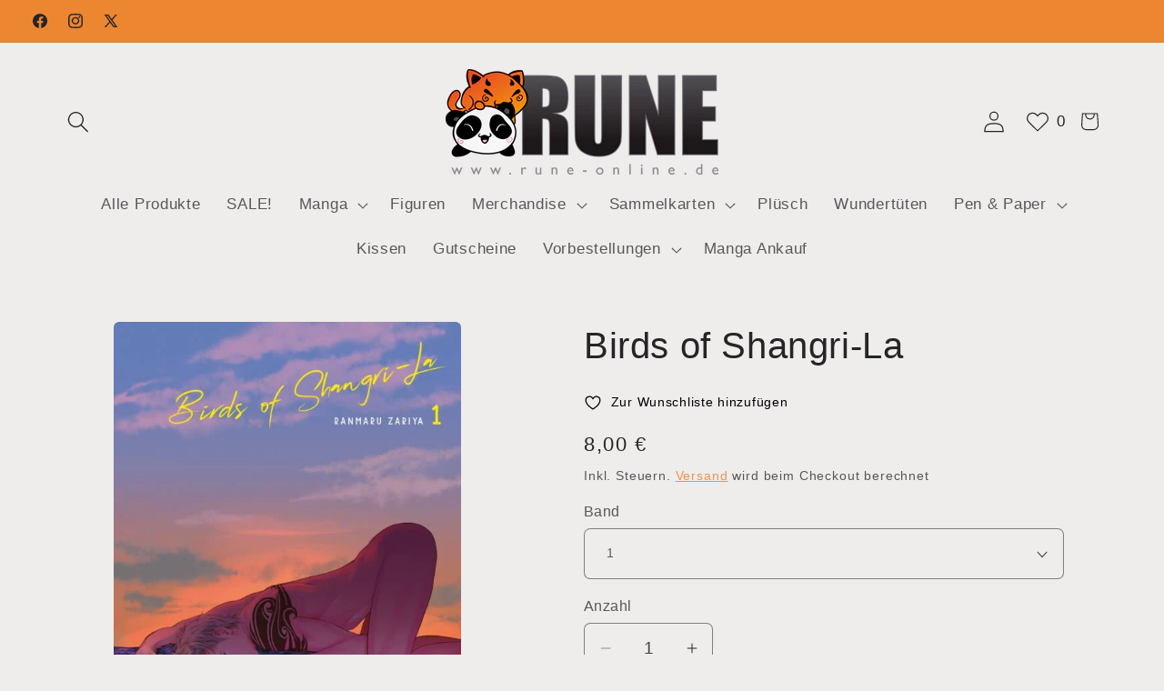

--- FILE ---
content_type: text/html; charset=utf-8
request_url: https://rune-online.com/products/birds-of-shangri-la
body_size: 101736
content:
<!doctype html>
<html class="js" lang="de">
  <head>
    <meta charset="utf-8">
    <meta http-equiv="X-UA-Compatible" content="IE=edge">
    <meta name="viewport" content="width=device-width,initial-scale=1">
    <meta name="theme-color" content="">
    <link rel="canonical" href="https://rune-online.com/products/birds-of-shangri-la"><title>
      Birds of Shangri-La
 &ndash; Rune Online</title>

    
      <meta name="description" content="Birds of Shangri-La Apollo ist heterosexuell und befindet sich mitten im Scheidungsprozess. Zeit für Veränderung! Die bekommt er durch einen neuen Job in einem Bordell namens Shangri-La. Der Liebestempel steht auf einer paradiesischen Insel und beschäftigt ausschließlich Männer. Apollo soll die männlichen Prostituierte">
    

    

<meta property="og:site_name" content="Rune Online">
<meta property="og:url" content="https://rune-online.com/products/birds-of-shangri-la">
<meta property="og:title" content="Birds of Shangri-La">
<meta property="og:type" content="product">
<meta property="og:description" content="Birds of Shangri-La Apollo ist heterosexuell und befindet sich mitten im Scheidungsprozess. Zeit für Veränderung! Die bekommt er durch einen neuen Job in einem Bordell namens Shangri-La. Der Liebestempel steht auf einer paradiesischen Insel und beschäftigt ausschließlich Männer. Apollo soll die männlichen Prostituierte"><meta property="og:image" content="http://rune-online.com/cdn/shop/products/birds-of-shangri-la-1_0.jpg?v=1643467631">
  <meta property="og:image:secure_url" content="https://rune-online.com/cdn/shop/products/birds-of-shangri-la-1_0.jpg?v=1643467631">
  <meta property="og:image:width" content="524">
  <meta property="og:image:height" content="754"><meta property="og:price:amount" content="8,00">
  <meta property="og:price:currency" content="EUR"><meta name="twitter:site" content="@rune_store"><meta name="twitter:card" content="summary_large_image">
<meta name="twitter:title" content="Birds of Shangri-La">
<meta name="twitter:description" content="Birds of Shangri-La Apollo ist heterosexuell und befindet sich mitten im Scheidungsprozess. Zeit für Veränderung! Die bekommt er durch einen neuen Job in einem Bordell namens Shangri-La. Der Liebestempel steht auf einer paradiesischen Insel und beschäftigt ausschließlich Männer. Apollo soll die männlichen Prostituierte">


    <script src="//rune-online.com/cdn/shop/t/4/assets/constants.js?v=132983761750457495441739614587" defer="defer"></script>
    <script src="//rune-online.com/cdn/shop/t/4/assets/pubsub.js?v=158357773527763999511739614588" defer="defer"></script>
    <script src="//rune-online.com/cdn/shop/t/4/assets/global.js?v=152862011079830610291739614587" defer="defer"></script>
    <script src="//rune-online.com/cdn/shop/t/4/assets/details-disclosure.js?v=13653116266235556501739614587" defer="defer"></script>
    <script src="//rune-online.com/cdn/shop/t/4/assets/details-modal.js?v=25581673532751508451739614587" defer="defer"></script>
    <script src="//rune-online.com/cdn/shop/t/4/assets/search-form.js?v=133129549252120666541739614589" defer="defer"></script><script src="//rune-online.com/cdn/shop/t/4/assets/animations.js?v=88693664871331136111739614587" defer="defer"></script><script>window.performance && window.performance.mark && window.performance.mark('shopify.content_for_header.start');</script><meta name="google-site-verification" content="_JNeZ_peZrmVet1gLoUIBVXaNNONSQxENFV3Q4dFP8U">
<meta name="facebook-domain-verification" content="akiftj0fh379p5nptjaq4rsf6iv18m">
<meta id="shopify-digital-wallet" name="shopify-digital-wallet" content="/51763904706/digital_wallets/dialog">
<meta name="shopify-checkout-api-token" content="439f0b00f97194d426ad6977087bba96">
<meta id="in-context-paypal-metadata" data-shop-id="51763904706" data-venmo-supported="false" data-environment="production" data-locale="de_DE" data-paypal-v4="true" data-currency="EUR">
<link rel="alternate" type="application/json+oembed" href="https://rune-online.com/products/birds-of-shangri-la.oembed">
<script async="async" src="/checkouts/internal/preloads.js?locale=de-DE"></script>
<script id="shopify-features" type="application/json">{"accessToken":"439f0b00f97194d426ad6977087bba96","betas":["rich-media-storefront-analytics"],"domain":"rune-online.com","predictiveSearch":true,"shopId":51763904706,"locale":"de"}</script>
<script>var Shopify = Shopify || {};
Shopify.shop = "runeonline.myshopify.com";
Shopify.locale = "de";
Shopify.currency = {"active":"EUR","rate":"1.0"};
Shopify.country = "DE";
Shopify.theme = {"name":"Craft","id":177306075400,"schema_name":"Craft","schema_version":"15.2.0","theme_store_id":1368,"role":"main"};
Shopify.theme.handle = "null";
Shopify.theme.style = {"id":null,"handle":null};
Shopify.cdnHost = "rune-online.com/cdn";
Shopify.routes = Shopify.routes || {};
Shopify.routes.root = "/";</script>
<script type="module">!function(o){(o.Shopify=o.Shopify||{}).modules=!0}(window);</script>
<script>!function(o){function n(){var o=[];function n(){o.push(Array.prototype.slice.apply(arguments))}return n.q=o,n}var t=o.Shopify=o.Shopify||{};t.loadFeatures=n(),t.autoloadFeatures=n()}(window);</script>
<script id="shop-js-analytics" type="application/json">{"pageType":"product"}</script>
<script defer="defer" async type="module" src="//rune-online.com/cdn/shopifycloud/shop-js/modules/v2/client.init-shop-cart-sync_KNlu3ypL.de.esm.js"></script>
<script defer="defer" async type="module" src="//rune-online.com/cdn/shopifycloud/shop-js/modules/v2/chunk.common_SKKNcA3B.esm.js"></script>
<script type="module">
  await import("//rune-online.com/cdn/shopifycloud/shop-js/modules/v2/client.init-shop-cart-sync_KNlu3ypL.de.esm.js");
await import("//rune-online.com/cdn/shopifycloud/shop-js/modules/v2/chunk.common_SKKNcA3B.esm.js");

  window.Shopify.SignInWithShop?.initShopCartSync?.({"fedCMEnabled":true,"windoidEnabled":true});

</script>
<script id="__st">var __st={"a":51763904706,"offset":3600,"reqid":"b4037c68-319e-4170-9a85-49d81ff5d90a-1767481185","pageurl":"rune-online.com\/products\/birds-of-shangri-la","u":"7daa5f6be02c","p":"product","rtyp":"product","rid":7549651517660};</script>
<script>window.ShopifyPaypalV4VisibilityTracking = true;</script>
<script id="captcha-bootstrap">!function(){'use strict';const t='contact',e='account',n='new_comment',o=[[t,t],['blogs',n],['comments',n],[t,'customer']],c=[[e,'customer_login'],[e,'guest_login'],[e,'recover_customer_password'],[e,'create_customer']],r=t=>t.map((([t,e])=>`form[action*='/${t}']:not([data-nocaptcha='true']) input[name='form_type'][value='${e}']`)).join(','),a=t=>()=>t?[...document.querySelectorAll(t)].map((t=>t.form)):[];function s(){const t=[...o],e=r(t);return a(e)}const i='password',u='form_key',d=['recaptcha-v3-token','g-recaptcha-response','h-captcha-response',i],f=()=>{try{return window.sessionStorage}catch{return}},m='__shopify_v',_=t=>t.elements[u];function p(t,e,n=!1){try{const o=window.sessionStorage,c=JSON.parse(o.getItem(e)),{data:r}=function(t){const{data:e,action:n}=t;return t[m]||n?{data:e,action:n}:{data:t,action:n}}(c);for(const[e,n]of Object.entries(r))t.elements[e]&&(t.elements[e].value=n);n&&o.removeItem(e)}catch(o){console.error('form repopulation failed',{error:o})}}const l='form_type',E='cptcha';function T(t){t.dataset[E]=!0}const w=window,h=w.document,L='Shopify',v='ce_forms',y='captcha';let A=!1;((t,e)=>{const n=(g='f06e6c50-85a8-45c8-87d0-21a2b65856fe',I='https://cdn.shopify.com/shopifycloud/storefront-forms-hcaptcha/ce_storefront_forms_captcha_hcaptcha.v1.5.2.iife.js',D={infoText:'Durch hCaptcha geschützt',privacyText:'Datenschutz',termsText:'Allgemeine Geschäftsbedingungen'},(t,e,n)=>{const o=w[L][v],c=o.bindForm;if(c)return c(t,g,e,D).then(n);var r;o.q.push([[t,g,e,D],n]),r=I,A||(h.body.append(Object.assign(h.createElement('script'),{id:'captcha-provider',async:!0,src:r})),A=!0)});var g,I,D;w[L]=w[L]||{},w[L][v]=w[L][v]||{},w[L][v].q=[],w[L][y]=w[L][y]||{},w[L][y].protect=function(t,e){n(t,void 0,e),T(t)},Object.freeze(w[L][y]),function(t,e,n,w,h,L){const[v,y,A,g]=function(t,e,n){const i=e?o:[],u=t?c:[],d=[...i,...u],f=r(d),m=r(i),_=r(d.filter((([t,e])=>n.includes(e))));return[a(f),a(m),a(_),s()]}(w,h,L),I=t=>{const e=t.target;return e instanceof HTMLFormElement?e:e&&e.form},D=t=>v().includes(t);t.addEventListener('submit',(t=>{const e=I(t);if(!e)return;const n=D(e)&&!e.dataset.hcaptchaBound&&!e.dataset.recaptchaBound,o=_(e),c=g().includes(e)&&(!o||!o.value);(n||c)&&t.preventDefault(),c&&!n&&(function(t){try{if(!f())return;!function(t){const e=f();if(!e)return;const n=_(t);if(!n)return;const o=n.value;o&&e.removeItem(o)}(t);const e=Array.from(Array(32),(()=>Math.random().toString(36)[2])).join('');!function(t,e){_(t)||t.append(Object.assign(document.createElement('input'),{type:'hidden',name:u})),t.elements[u].value=e}(t,e),function(t,e){const n=f();if(!n)return;const o=[...t.querySelectorAll(`input[type='${i}']`)].map((({name:t})=>t)),c=[...d,...o],r={};for(const[a,s]of new FormData(t).entries())c.includes(a)||(r[a]=s);n.setItem(e,JSON.stringify({[m]:1,action:t.action,data:r}))}(t,e)}catch(e){console.error('failed to persist form',e)}}(e),e.submit())}));const S=(t,e)=>{t&&!t.dataset[E]&&(n(t,e.some((e=>e===t))),T(t))};for(const o of['focusin','change'])t.addEventListener(o,(t=>{const e=I(t);D(e)&&S(e,y())}));const B=e.get('form_key'),M=e.get(l),P=B&&M;t.addEventListener('DOMContentLoaded',(()=>{const t=y();if(P)for(const e of t)e.elements[l].value===M&&p(e,B);[...new Set([...A(),...v().filter((t=>'true'===t.dataset.shopifyCaptcha))])].forEach((e=>S(e,t)))}))}(h,new URLSearchParams(w.location.search),n,t,e,['guest_login'])})(!0,!0)}();</script>
<script integrity="sha256-4kQ18oKyAcykRKYeNunJcIwy7WH5gtpwJnB7kiuLZ1E=" data-source-attribution="shopify.loadfeatures" defer="defer" src="//rune-online.com/cdn/shopifycloud/storefront/assets/storefront/load_feature-a0a9edcb.js" crossorigin="anonymous"></script>
<script data-source-attribution="shopify.dynamic_checkout.dynamic.init">var Shopify=Shopify||{};Shopify.PaymentButton=Shopify.PaymentButton||{isStorefrontPortableWallets:!0,init:function(){window.Shopify.PaymentButton.init=function(){};var t=document.createElement("script");t.src="https://rune-online.com/cdn/shopifycloud/portable-wallets/latest/portable-wallets.de.js",t.type="module",document.head.appendChild(t)}};
</script>
<script data-source-attribution="shopify.dynamic_checkout.buyer_consent">
  function portableWalletsHideBuyerConsent(e){var t=document.getElementById("shopify-buyer-consent"),n=document.getElementById("shopify-subscription-policy-button");t&&n&&(t.classList.add("hidden"),t.setAttribute("aria-hidden","true"),n.removeEventListener("click",e))}function portableWalletsShowBuyerConsent(e){var t=document.getElementById("shopify-buyer-consent"),n=document.getElementById("shopify-subscription-policy-button");t&&n&&(t.classList.remove("hidden"),t.removeAttribute("aria-hidden"),n.addEventListener("click",e))}window.Shopify?.PaymentButton&&(window.Shopify.PaymentButton.hideBuyerConsent=portableWalletsHideBuyerConsent,window.Shopify.PaymentButton.showBuyerConsent=portableWalletsShowBuyerConsent);
</script>
<script data-source-attribution="shopify.dynamic_checkout.cart.bootstrap">document.addEventListener("DOMContentLoaded",(function(){function t(){return document.querySelector("shopify-accelerated-checkout-cart, shopify-accelerated-checkout")}if(t())Shopify.PaymentButton.init();else{new MutationObserver((function(e,n){t()&&(Shopify.PaymentButton.init(),n.disconnect())})).observe(document.body,{childList:!0,subtree:!0})}}));
</script>
<link id="shopify-accelerated-checkout-styles" rel="stylesheet" media="screen" href="https://rune-online.com/cdn/shopifycloud/portable-wallets/latest/accelerated-checkout-backwards-compat.css" crossorigin="anonymous">
<style id="shopify-accelerated-checkout-cart">
        #shopify-buyer-consent {
  margin-top: 1em;
  display: inline-block;
  width: 100%;
}

#shopify-buyer-consent.hidden {
  display: none;
}

#shopify-subscription-policy-button {
  background: none;
  border: none;
  padding: 0;
  text-decoration: underline;
  font-size: inherit;
  cursor: pointer;
}

#shopify-subscription-policy-button::before {
  box-shadow: none;
}

      </style>
<script id="sections-script" data-sections="header" defer="defer" src="//rune-online.com/cdn/shop/t/4/compiled_assets/scripts.js?3794"></script>
<script>window.performance && window.performance.mark && window.performance.mark('shopify.content_for_header.end');</script>


    <style data-shopify>
      
      
      
      
      

      
        :root,
        .color-scheme-1 {
          --color-background: 239,236,236;
        
          --gradient-background: #efecec;
        

        

        --color-foreground: 37,37,37;
        --color-background-contrast: 181,167,167;
        --color-shadow: 37,37,37;
        --color-button: 237,134,49;
        --color-button-text: 255,255,255;
        --color-secondary-button: 239,236,236;
        --color-secondary-button-text: 237,134,49;
        --color-link: 237,134,49;
        --color-badge-foreground: 37,37,37;
        --color-badge-background: 239,236,236;
        --color-badge-border: 37,37,37;
        --payment-terms-background-color: rgb(239 236 236);
      }
      
        
        .color-scheme-2 {
          --color-background: 255,255,255;
        
          --gradient-background: #ffffff;
        

        

        --color-foreground: 37,37,37;
        --color-background-contrast: 191,191,191;
        --color-shadow: 37,37,37;
        --color-button: 37,37,37;
        --color-button-text: 255,255,255;
        --color-secondary-button: 255,255,255;
        --color-secondary-button-text: 37,37,37;
        --color-link: 37,37,37;
        --color-badge-foreground: 37,37,37;
        --color-badge-background: 255,255,255;
        --color-badge-border: 37,37,37;
        --payment-terms-background-color: rgb(255 255 255);
      }
      
        
        .color-scheme-3 {
          --color-background: 113,106,86;
        
          --gradient-background: #716a56;
        

        

        --color-foreground: 239,236,236;
        --color-background-contrast: 41,38,31;
        --color-shadow: 37,37,37;
        --color-button: 239,236,236;
        --color-button-text: 113,106,86;
        --color-secondary-button: 113,106,86;
        --color-secondary-button-text: 239,236,236;
        --color-link: 239,236,236;
        --color-badge-foreground: 239,236,236;
        --color-badge-background: 113,106,86;
        --color-badge-border: 239,236,236;
        --payment-terms-background-color: rgb(113 106 86);
      }
      
        
        .color-scheme-4 {
          --color-background: 44,51,47;
        
          --gradient-background: #2c332f;
        

        

        --color-foreground: 239,236,236;
        --color-background-contrast: 56,65,60;
        --color-shadow: 37,37,37;
        --color-button: 239,236,236;
        --color-button-text: 44,51,47;
        --color-secondary-button: 44,51,47;
        --color-secondary-button-text: 239,236,236;
        --color-link: 239,236,236;
        --color-badge-foreground: 239,236,236;
        --color-badge-background: 44,51,47;
        --color-badge-border: 239,236,236;
        --payment-terms-background-color: rgb(44 51 47);
      }
      
        
        .color-scheme-5 {
          --color-background: 63,81,71;
        
          --gradient-background: #3f5147;
        

        

        --color-foreground: 239,236,236;
        --color-background-contrast: 7,9,8;
        --color-shadow: 37,37,37;
        --color-button: 239,236,236;
        --color-button-text: 63,81,71;
        --color-secondary-button: 63,81,71;
        --color-secondary-button-text: 239,236,236;
        --color-link: 239,236,236;
        --color-badge-foreground: 239,236,236;
        --color-badge-background: 63,81,71;
        --color-badge-border: 239,236,236;
        --payment-terms-background-color: rgb(63 81 71);
      }
      
        
        .color-scheme-4f59257c-c768-487d-bb7e-ae85fd1edfe1 {
          --color-background: 237,134,49;
        
          --gradient-background: #ed8631;
        

        

        --color-foreground: 37,37,37;
        --color-background-contrast: 146,73,13;
        --color-shadow: 37,37,37;
        --color-button: 44,51,47;
        --color-button-text: 237,134,49;
        --color-secondary-button: 237,134,49;
        --color-secondary-button-text: 237,134,49;
        --color-link: 237,134,49;
        --color-badge-foreground: 37,37,37;
        --color-badge-background: 237,134,49;
        --color-badge-border: 37,37,37;
        --payment-terms-background-color: rgb(237 134 49);
      }
      
        
        .color-scheme-7396fa4d-924b-4234-a4f8-37df19bf3c5e {
          --color-background: 255,68,0;
        
          --gradient-background: #ff4400;
        

        

        --color-foreground: 255,255,255;
        --color-background-contrast: 128,34,0;
        --color-shadow: 37,37,37;
        --color-button: 237,134,49;
        --color-button-text: 255,255,255;
        --color-secondary-button: 255,68,0;
        --color-secondary-button-text: 237,134,49;
        --color-link: 237,134,49;
        --color-badge-foreground: 255,255,255;
        --color-badge-background: 255,68,0;
        --color-badge-border: 255,255,255;
        --payment-terms-background-color: rgb(255 68 0);
      }
      

      body, .color-scheme-1, .color-scheme-2, .color-scheme-3, .color-scheme-4, .color-scheme-5, .color-scheme-4f59257c-c768-487d-bb7e-ae85fd1edfe1, .color-scheme-7396fa4d-924b-4234-a4f8-37df19bf3c5e {
        color: rgba(var(--color-foreground), 0.75);
        background-color: rgb(var(--color-background));
      }

      :root {
        --font-body-family: "system_ui", -apple-system, 'Segoe UI', Roboto, 'Helvetica Neue', 'Noto Sans', 'Liberation Sans', Arial, sans-serif, 'Apple Color Emoji', 'Segoe UI Emoji', 'Segoe UI Symbol', 'Noto Color Emoji';
        --font-body-style: normal;
        --font-body-weight: 400;
        --font-body-weight-bold: 700;

        --font-heading-family: "system_ui", -apple-system, 'Segoe UI', Roboto, 'Helvetica Neue', 'Noto Sans', 'Liberation Sans', Arial, sans-serif, 'Apple Color Emoji', 'Segoe UI Emoji', 'Segoe UI Symbol', 'Noto Color Emoji';
        --font-heading-style: normal;
        --font-heading-weight: 400;

        --font-body-scale: 1.2;
        --font-heading-scale: 0.8333333333333334;

        --media-padding: px;
        --media-border-opacity: 0.1;
        --media-border-width: 0px;
        --media-radius: 6px;
        --media-shadow-opacity: 0.0;
        --media-shadow-horizontal-offset: 0px;
        --media-shadow-vertical-offset: 4px;
        --media-shadow-blur-radius: 5px;
        --media-shadow-visible: 0;

        --page-width: 120rem;
        --page-width-margin: 0rem;

        --product-card-image-padding: 0.0rem;
        --product-card-corner-radius: 0.6rem;
        --product-card-text-alignment: left;
        --product-card-border-width: 0.1rem;
        --product-card-border-opacity: 0.1;
        --product-card-shadow-opacity: 0.1;
        --product-card-shadow-visible: 1;
        --product-card-shadow-horizontal-offset: 0.0rem;
        --product-card-shadow-vertical-offset: 0.4rem;
        --product-card-shadow-blur-radius: 0.5rem;

        --collection-card-image-padding: 0.0rem;
        --collection-card-corner-radius: 0.6rem;
        --collection-card-text-alignment: left;
        --collection-card-border-width: 0.1rem;
        --collection-card-border-opacity: 0.1;
        --collection-card-shadow-opacity: 0.0;
        --collection-card-shadow-visible: 0;
        --collection-card-shadow-horizontal-offset: 0.0rem;
        --collection-card-shadow-vertical-offset: 0.4rem;
        --collection-card-shadow-blur-radius: 0.5rem;

        --blog-card-image-padding: 0.0rem;
        --blog-card-corner-radius: 0.6rem;
        --blog-card-text-alignment: left;
        --blog-card-border-width: 0.1rem;
        --blog-card-border-opacity: 0.1;
        --blog-card-shadow-opacity: 0.0;
        --blog-card-shadow-visible: 0;
        --blog-card-shadow-horizontal-offset: 0.0rem;
        --blog-card-shadow-vertical-offset: 0.4rem;
        --blog-card-shadow-blur-radius: 0.5rem;

        --badge-corner-radius: 0.6rem;

        --popup-border-width: 1px;
        --popup-border-opacity: 0.5;
        --popup-corner-radius: 6px;
        --popup-shadow-opacity: 0.0;
        --popup-shadow-horizontal-offset: 0px;
        --popup-shadow-vertical-offset: 4px;
        --popup-shadow-blur-radius: 5px;

        --drawer-border-width: 1px;
        --drawer-border-opacity: 0.1;
        --drawer-shadow-opacity: 0.0;
        --drawer-shadow-horizontal-offset: 0px;
        --drawer-shadow-vertical-offset: 4px;
        --drawer-shadow-blur-radius: 5px;

        --spacing-sections-desktop: 0px;
        --spacing-sections-mobile: 0px;

        --grid-desktop-vertical-spacing: 20px;
        --grid-desktop-horizontal-spacing: 20px;
        --grid-mobile-vertical-spacing: 10px;
        --grid-mobile-horizontal-spacing: 10px;

        --text-boxes-border-opacity: 0.1;
        --text-boxes-border-width: 0px;
        --text-boxes-radius: 6px;
        --text-boxes-shadow-opacity: 0.0;
        --text-boxes-shadow-visible: 0;
        --text-boxes-shadow-horizontal-offset: 0px;
        --text-boxes-shadow-vertical-offset: 4px;
        --text-boxes-shadow-blur-radius: 5px;

        --buttons-radius: 6px;
        --buttons-radius-outset: 7px;
        --buttons-border-width: 1px;
        --buttons-border-opacity: 1.0;
        --buttons-shadow-opacity: 0.0;
        --buttons-shadow-visible: 0;
        --buttons-shadow-horizontal-offset: 0px;
        --buttons-shadow-vertical-offset: 4px;
        --buttons-shadow-blur-radius: 5px;
        --buttons-border-offset: 0.3px;

        --inputs-radius: 6px;
        --inputs-border-width: 1px;
        --inputs-border-opacity: 0.55;
        --inputs-shadow-opacity: 0.0;
        --inputs-shadow-horizontal-offset: 0px;
        --inputs-margin-offset: 0px;
        --inputs-shadow-vertical-offset: 4px;
        --inputs-shadow-blur-radius: 5px;
        --inputs-radius-outset: 7px;

        --variant-pills-radius: 40px;
        --variant-pills-border-width: 1px;
        --variant-pills-border-opacity: 0.55;
        --variant-pills-shadow-opacity: 0.0;
        --variant-pills-shadow-horizontal-offset: 0px;
        --variant-pills-shadow-vertical-offset: 4px;
        --variant-pills-shadow-blur-radius: 5px;
      }

      *,
      *::before,
      *::after {
        box-sizing: inherit;
      }

      html {
        box-sizing: border-box;
        font-size: calc(var(--font-body-scale) * 62.5%);
        height: 100%;
      }

      body {
        display: grid;
        grid-template-rows: auto auto 1fr auto;
        grid-template-columns: 100%;
        min-height: 100%;
        margin: 0;
        font-size: 1.5rem;
        letter-spacing: 0.06rem;
        line-height: calc(1 + 0.8 / var(--font-body-scale));
        font-family: var(--font-body-family);
        font-style: var(--font-body-style);
        font-weight: var(--font-body-weight);
      }

      @media screen and (min-width: 750px) {
        body {
          font-size: 1.6rem;
        }
      }
    </style>

    <link href="//rune-online.com/cdn/shop/t/4/assets/base.css?v=49072530567017550001742919608" rel="stylesheet" type="text/css" media="all" />
    <link rel="stylesheet" href="//rune-online.com/cdn/shop/t/4/assets/component-cart-items.css?v=123238115697927560811739614587" media="print" onload="this.media='all'"><link href="//rune-online.com/cdn/shop/t/4/assets/component-localization-form.css?v=170315343355214948141739614587" rel="stylesheet" type="text/css" media="all" />
      <script src="//rune-online.com/cdn/shop/t/4/assets/localization-form.js?v=144176611646395275351739614588" defer="defer"></script><link
        rel="stylesheet"
        href="//rune-online.com/cdn/shop/t/4/assets/component-predictive-search.css?v=118923337488134913561739614587"
        media="print"
        onload="this.media='all'"
      ><script>
      if (Shopify.designMode) {
        document.documentElement.classList.add('shopify-design-mode');
      }
    </script>
  <!-- BEGIN app block: shopify://apps/complianz-gdpr-cookie-consent/blocks/bc-block/e49729f0-d37d-4e24-ac65-e0e2f472ac27 -->

    
    
    

    
    
        <script>
            var sDomain = location.host;
            (function(){
                window.thirdPartyScriptDefinition = [
                    
                ]
            })();(()=>{
                var sDomain=location.host;
                const __useGoogleConsentMode =false;
                const __whiteListForConsentMode =[];
                const __dataLayerName ='';
                (()=>{var i={z:"thirdPartyScriptDefinition",o:"Shopify",c:"analytics",d:"publish",i:"src",l:"provider",p:"type_0",y:"type_1",f:"type_2",n:"true",a:"length",r:"detail",A:"Proxy",j:"setInterval",F:"clearInterval",g:"find",X:"filter",G:"forEach",H:"splice",Z:"hasOwnProperty",M:"addEventListener",u:"includes",h:"push",_:"cookie",P:"set",O:"get",s:"gtag",D:"ad_storage",I:"ad_user_data",T:"ad_personalization",b:"analytics_storage",x:"functionality_storage",C:"personalization_storage",L:"security_storage",R:"wait_for_update",k:"consent",U:"default",q:"ads_data_redaction",B:"google_consent_mode",J:"dataLayer",e:"granted",t:"denied",Q:"update",V:"GDPR_LC:userConsentSetting",W:1500,m:null},o={[i.D]:i.t,[i.I]:i.t,[i.T]:i.t,[i.b]:i.t,[i.x]:i.t,[i.C]:i.t,[i.L]:i.t,[i.R]:i.W};((a,l,t,f,p=[],c=t.J)=>{let y=function(r,e){return!!r[t.g](n=>!!n&&!!e&&n[t.i]&&e[t.i]&&n[t.i]===e[t.i]&&n[t._]===e[t._])},g=r=>f?!!p[t.g](e=>{if(typeof r[t.i]=="string")return r[t.i][t.u](e);if(typeof r[t.l]=="string")return r[t.l][t.u](e)}):!1,u=function(r){let e=[];for(let s=0;s<r[t.a];s++)r[s]||e[t.h](s);let n=r[t.a]-e[t.a];return e[t.G](s=>r[t.H](s,1)),n},d=[],h={[t.P]:(r,e,n,s)=>{let _=u(r);return e===t.a?r[t.a]=_:n!=null&&(y(r,n)||g(n)||(d[e]=n)),!0},[t.O]:(r,e)=>r[e]};if(a[t.z]=new a[t.A](d,h),f){a[c]=a[c]||[],a[t.s]=function(...n){a[c][t.h](n)},a[t.s](t.k,t.U,{...o}),a[t.s](t.P,t.q,!0);let r=a[t.j](()=>{!!a[t.o]&&!!a[t.o][t.c]&&!!a[t.o][t.c][t.d]&&(a[t.F](r),a[t.o][t.c][t.d](t.B,{...o}))},5),e=n=>{Date.now()-t.m<50||(t.m=Date.now(),o[t.D]=n[t.r][t.f][t.n]?t.e:t.t,o[t.I]=n[t.r][t.f][t.n]?t.e:t.t,o[t.T]=n[t.r][t.f][t.n]?t.e:t.t,o[t.b]=n[t.r][t.y][t.n]?t.e:t.t,o[t.x]=n[t.r][t.p][t.n]?t.e:t.t,o[t.C]=n[t.r][t.y][t.n]?t.e:t.t,o[t.L]=n[t.r][t.p][t.n]?t.e:t.t,a[t.s](t.k,t.Q,{...o}))};l[t.M](t.V,e)}})(window,document,i,__useGoogleConsentMode,__whiteListForConsentMode,__dataLayerName);})();
                const definitions = [];
                definitions.length > 0 && window.thirdPartyScriptDefinition.push(...definitions);
                window.BC_JSON_ObjectBypass={"_ab":{"description":"Used in connection with access to admin.","path":"\/","domain":"","provider":"Shopify","type":"type_0","expires":"86400","recommendation":"0","editable":"false","deletable":"false","set":"0"},"_secure_session_id":{"description":"Used in connection with navigation through a storefront.","path":"\/","domain":"","provider":"Shopify","type":"type_0","expires":"2592000","recommendation":"0","editable":"false","deletable":"false","set":"0"},"__cfduid":{"description":"The _cfduid cookie helps Cloudflare detect malicious visitors to our Customers’ websites and minimizes blocking legitimate users.","path":"\/","domain":"","provider":"Cloudflare","type":"type_0","expires":"2592000","recommendation":"0","editable":"false","deletable":"false","set":"0"},"Cart":{"description":"Used in connection with shopping cart.","path":"\/","domain":"","provider":"Shopify","type":"type_0","expires":"1209600","recommendation":"0","editable":"false","deletable":"false","set":"0"},"cart":{"description":"Used in connection with shopping cart.","path":"\/","domain":"","provider":"Shopify","type":"type_0","expires":"1209600","recommendation":"0","editable":"false","deletable":"false","set":"0"},"cart_sig":{"description":"Used in connection with checkout.","path":"\/","domain":"","provider":"Shopify","type":"type_0","expires":"1209600","recommendation":"0","editable":"false","deletable":"false","set":"0"},"cart_ts":{"description":"Used in connection with checkout.","path":"\/","domain":"","provider":"Shopify","type":"type_0","expires":"1209600","recommendation":"0","editable":"false","deletable":"false","set":"0"},"cart_ver":{"description":"Used in connection with shopping cart.","path":"\/","domain":"","provider":"Shopify","type":"type_0","expires":"1209600","recommendation":"0","editable":"false","deletable":"false","set":"0"},"checkout_token":{"description":"Used in connection with checkout.","path":"\/","domain":"","provider":"Shopify","type":"type_0","expires":"31536000","recommendation":"0","editable":"false","deletable":"false","set":"0"},"Secret":{"description":"Used in connection with checkout.","path":"\/","domain":"","provider":"Shopify","type":"type_0","expires":"31536000","recommendation":"0","editable":"false","deletable":"false","set":"0"},"secure_customer_sig":{"description":"Used in connection with customer login.","path":"\/","domain":"","provider":"Shopify","type":"type_0","expires":"31536000","recommendation":"0","editable":"false","deletable":"false","set":"0"},"storefront_digest":{"description":"Used in connection with customer login.","path":"\/","domain":"","provider":"Shopify","type":"type_0","expires":"31536000","recommendation":"0","editable":"false","deletable":"false","set":"0"},"_shopify_u":{"description":"Used to facilitate updating customer account information.","path":"\/","domain":"","provider":"Shopify","type":"type_0","expires":"31536000","recommendation":"0","editable":"false","deletable":"false","set":"0"},"XSRF-TOKEN":{"description":"Used in connection with GDPR legal Cookie.","path":"\/","domain":"","provider":"GDPR Legal Cookie","type":"type_0","expires":"31536000","recommendation":"0","editable":"false","deletable":"false","set":"0"},"gdpr_legal_cookie_session":{"description":"Used in connection with GDPR legal Cookie.","path":"\/","domain":"","provider":"GDPR Legal Cookie","type":"type_0","expires":"0","recommendation":"0","editable":"false","deletable":"false","set":"0"},"_bc_c_set":{"description":"Used in connection with GDPR legal Cookie.","path":"\/","domain":"","provider":"GDPR Legal Cookie","type":"type_0","expires":"2592000","recommendation":"0","editable":"false","deletable":"false","set":"0","optIn":true,"live":"1","ShopifyMinConsent":false},"_tracking_consent":{"description":"For Shopify User Consent Tracking.","path":"\/","domain":"","provider":"Shopify","type":"type_0","expires":"31536000","recommendation":"0","editable":"false","deletable":"false","set":"0"},"_shopify_m":{"description":"Used for managing customer privacy settings.","path":"\/","domain":"","provider":"Shopify","type":"type_0","expires":"31536000","recommendation":"0","editable":"false","deletable":"false","set":"0"},"_shopify_tm":{"description":"Used for managing customer privacy settings.","path":"\/","domain":"","provider":"Shopify","type":"type_0","expires":"31536000","recommendation":"0","editable":"false","deletable":"false","set":"0"},"_shopify_tw":{"description":"Used for managing customer privacy settings.","path":"\/","domain":"","provider":"Shopify","type":"type_0","expires":"31536000","recommendation":"0","editable":"false","deletable":"false","set":"0"},"_storefront_u":{"description":"Used to facilitate updating customer account information.","path":"\/","domain":"","provider":"Shopify","type":"type_0","expires":"31536000","recommendation":"0","editable":"false","deletable":"false","set":"0"},"cart_currency":{"description":"Used in connection with cart and checkout.","path":"\/","domain":"","provider":"Shopify","type":"type_0","expires":"31536000","recommendation":"0","editable":"false","deletable":"false","set":"0"},"_orig_referrer":{"description":"Used in connection with shopping cart.","path":"\/","domain":"","provider":"Shopify","type":"type_1","expires":"1209600","recommendation":"1","editable":"true","deletable":"false","set":"1"},"_landing_page":{"description":"Track landing pages.","path":"\/","domain":"","provider":"Shopify","type":"type_1","expires":"1209600","recommendation":"1","editable":"true","deletable":"false","set":"1"},"_s":{"description":"Shopify analytics.","path":"\/","domain":"","provider":"Shopify","type":"type_1","expires":"1800","recommendation":"1","editable":"true","deletable":"false","set":"1"},"_shopify_d":{"description":"Shopify analytics.","path":"\/","domain":"","provider":"Shopify","type":"type_1","expires":"1209600","recommendation":"1","editable":"true","deletable":"false","set":"1"},"_shopify_fs":{"description":"Shopify analytics.","path":"\/","domain":"","provider":"Shopify","type":"type_1","expires":"1209600","recommendation":"1","editable":"true","deletable":"false","set":"1"},"_shopify_s":{"description":"Shopify analytics.","path":"\/","domain":"","provider":"Shopify","type":"type_1","expires":"1800","recommendation":"1","editable":"true","deletable":"false","set":"1"},"_shopify_y":{"description":"Shopify analytics.","path":"\/","domain":"","provider":"Shopify","type":"type_1","expires":"31536000","recommendation":"1","editable":"true","deletable":"false","set":"1"},"_y":{"description":"Shopify analytics.","path":"\/","domain":"","provider":"Shopify","type":"type_1","expires":"31536000","recommendation":"1","editable":"true","deletable":"false","set":"1"},"_shopify_sa_p":{"description":"Shopify analytics relating to marketing \u0026 referrals.","path":"\/","domain":"","provider":"Shopify","type":"type_1","expires":"1800","recommendation":"1","editable":"true","deletable":"false","set":"1"},"_shopify_sa_t":{"description":"Shopify analytics relating to marketing \u0026 referrals.","path":"\/","domain":"","provider":"Shopify","type":"type_1","expires":"1800","recommendation":"1","editable":"true","deletable":"false","set":"1"},"_shopify_uniq":{"description":"Shopify analytics.","path":"\/","domain":"","provider":"Shopify","type":"type_1","expires":"1800","recommendation":"1","editable":"true","deletable":"false","set":"1"},"_shopify_visit":{"description":"Shopify analytics.","path":"\/","domain":"","provider":"Shopify","type":"type_1","expires":"1800","recommendation":"1","editable":"true","deletable":"false","set":"1"},"tracked_start_checkout":{"description":"Shopify analytics relating to checkout.","path":"\/","domain":"","provider":"Shopify","type":"type_1","expires":"1800","recommendation":"1","editable":"true","deletable":"false","set":"1"},"ki_r":{"description":"Shopify analytics.","path":"\/","domain":"","provider":"Shopify","type":"type_1","expires":"1800","recommendation":"1","editable":"true","deletable":"false","set":"1"},"ki_t":{"description":"Shopify analytics.","path":"\/","domain":"","provider":"Shopify","type":"type_1","expires":"1800","recommendation":"1","editable":"true","deletable":"false","set":"1"},"ab_test_*":{"description":"Shopify analytics.","path":"\/","domain":"","provider":"Shopify","type":"type_1","expires":"1800","recommendation":"1","editable":"true","deletable":"false","set":"1"}};
                const permanentDomain = 'runeonline.myshopify.com';
                window.BC_GDPR_2ce3a13160348f524c8cc9={'google':[],'_bc_c_set':'customScript','customScriptsSRC':[]};
                var GDPR_LC_versionNr=202401311200;var GDPR_LC_ZLoad=function(){var defaultDefinition=[
                    // { "src": "facebook", "cookie": "fr", "provider": "facebook.com", "description": "", "expires": 7776000, "domain": "facebook.com", "declaration": 1, "group": "facebook" }, { "src": "facebook", "cookie": "_fbp", "provider": sDomain, "description": "", "expires": 7776000, "domain": sDomain, "declaration": 1, "group": "facebook" }, { "src": "google-analytics.com", "cookie": "_ga", "provider": sDomain, "description": "", "expires": 63072000, "domain": sDomain, "declaration": 1, "group": "google" }, { "src": "googletagmanager.com", "cookie": "_ga", "provider": sDomain, "description": "", "expires": 63072000, "domain": sDomain, "declaration": 1, "group": "google" }, { "src": "googletagmanager.com", "cookie": "_gid", "provider": sDomain, "description": "", "expires": 86400, "domain": sDomain, "declaration": 1, "group": "google" }, { "src": "googletagmanager.com", "cookie": "_gat", "provider": sDomain, "description": "", "expires": 86400, "domain": sDomain, "declaration": 1, "group": "google" }, { "src": "googleadservices.com", "cookie": "IDE", "provider": sDomain, "description": "", "expires": 63072000, "domain": sDomain, "declaration": 2, "group": "google Ads" }
                ]; if (window.thirdPartyScriptDefinition ===undefined) { window.thirdPartyScriptDefinition=[]; defaultDefinition.forEach(function (value) { window.thirdPartyScriptDefinition.push(value) }) } else { var exist=false; defaultDefinition.forEach(function (script) { window.thirdPartyScriptDefinition.forEach(function (value) { if (value.src ===script.src && value.cookie ===script.cookie) { exist=true } }); if (!exist) { window.thirdPartyScriptDefinition.push(script) } }) } (function polyfill(){if (!Array.from) { Array.from=(function(){var toStr=Object.prototype.toString; var isCallable=function (fn) { return typeof fn ==='function' || toStr.call(fn) ==='[object Function]' }; var toInteger=function (value) { var number=Number(value); if (isNaN(number)) { return 0 } if (number ===0 || !isFinite(number)) { return number } return (number > 0 ? 1 : -1) * Math.floor(Math.abs(number)) }; var maxSafeInteger=Math.pow(2, 53) - 1; var toLength=function (value) { var len=toInteger(value); return Math.min(Math.max(len, 0), maxSafeInteger) }; return function from(arrayLike) { var C=this; var items=Object(arrayLike); if (arrayLike ==null) { throw new TypeError('Array.from requires an array-like object - not null or undefined') } var mapFn=arguments.length > 1 ? arguments[1] : void undefined; var T; if (typeof mapFn !=='undefined') { if (!isCallable(mapFn)) { throw new TypeError('Array.from: when provided, the second argument must be a function') } if (arguments.length > 2) { T=arguments[2] } } var len=toLength(items.length); var A=isCallable(C) ? Object(new C(len)) : new Array(len); var k=0; var kValue; while (k < len) { kValue=items[k]; if (mapFn) { A[k]=typeof T ==='undefined' ? mapFn(kValue, k) : mapFn.call(T, kValue, k) } else { A[k]=kValue } k +=1 } A.length=len; return A } }()) } })(); var shopifyCookies={ '_s': !1, '_shopify_fs': !1, '_shopify_s': !1, '_shopify_y': !1, '_y': !1, '_shopify_sa_p': !1, '_shopify_sa_t': !1, '_shopify_uniq': !1, '_shopify_visit': !1, 'tracked_start_checkout': !1, 'bc_trekkie_fbp_custom': !1 }; function GDPR_LC_Token(){var getToken={ "tokenLength": 8, "ranToken": '', "randomize": function(){return Math.random().toString(32).substr(2) }, "generate": function(){while (this.ranToken.length <=this.tokenLength) { this.ranToken +=this.randomize() } this.ranToken=permanentDomain + Date.now() + this.ranToken; return btoa(this.ranToken) }, "get": function(){return this.generate() } }; return getToken.get() }; function getCookieValue(a) { var b=document.cookie.match('(^|;)\\s*' + a + '\\s*=\\s*([^;]+)'); return b ? b.pop() : false }; function loadCookieSettings(sessID) { return; var script=document.createElement('script'); script.src='https://cookieapp-staging.beeclever.app/get-cookie-setting?shopify_domain=permanentDomain&token=' + sessID; script.async=false; document.head.appendChild(script); script.addEventListener('load', function(){console.log('UserData loaded') }) };(function setUserCookieData(){window.GDPR_LC_Sess_ID_Name="GDPR_LC_SESS_ID"; window.GDPR_LC_Sess_ID=getCookieValue(window.GDPR_LC_Sess_ID_Name); if (window.GDPR_LC_Sess_ID) { loadCookieSettings(window.GDPR_LC_Sess_ID) } else { window.GDPR_LC_Sess_ID=GDPR_LC_Token() } })(); function setBC_GDPR_LEGAL_custom_cookies(){window['BC_GDPR_LEGAL_custom_cookies']=window['BC_GDPR_LEGAL_custom_cookies'] || {}; window['BC_GDPR_LEGAL_custom_cookies']['list']=window['BC_GDPR_LEGAL_custom_cookies']['list'] || {}; if ('GDPR_legal_cookie' in localStorage) { window['BC_GDPR_LEGAL_custom_cookies']['list']=JSON.parse(window.localStorage.getItem('GDPR_legal_cookie')) } };setBC_GDPR_LEGAL_custom_cookies(); (function(){var hasConsent=!1; Array.from(Object.keys(window['BC_GDPR_LEGAL_custom_cookies']['list'])).forEach(function (c) { if (shopifyCookies.hasOwnProperty(c) && window['BC_GDPR_LEGAL_custom_cookies']['list'][c].userSetting) { hasConsent=!0 } }); var wt=window.trekkie, ws=window.ShopifyAnalytics; if (!hasConsent && wt !==undefined) { wt=[], wt.integrations=wt.integrations || !0, ws=ws.lib=ws.meta=ws.meta.page={}, ws.lib.track=function(){} } })(); window.bc_tagManagerTasks={ "bc_tgm_aw": "google", "bc_tgm_gtm": "google", "bc_tgm_ua": "google", "bc_tgm_fbp": "facebook", "any": "any", "_bc_c_set": "customScript" }; var wl=whiteList=["recaptcha", "notifications.google"]; var GDPR_LC_scriptPath='gdpr-legal-cookie.beeclever.app'; if (window.GDPR_LC_Beta_activate !==undefined && window.GDPR_LC_Beta_activate) { GDPR_LC_scriptPath='cookieapp-staging.beeclever.app' } wl.push(GDPR_LC_scriptPath); var checkIsBlackListed=function (src) { setBC_GDPR_LEGAL_custom_cookies(); if (src ===null) { return null } if (!!window.TrustedScriptURL && src instanceof TrustedScriptURL) { src=src.toString() } var r=!1; for (var x=thirdPartyScriptDefinition.length - 1; x >=0; x--) { var bSrc=thirdPartyScriptDefinition[x]['src']; if (src.indexOf(bSrc) !==-1 && src.toLowerCase().indexOf('jquery') ===-1) { r=x } } wl.forEach(function (wSrc) { if (src.indexOf(wSrc) !==-1) { r=false } }); if (r !==false) { function getTCookieName(name, index) { var tCookieObject=thirdPartyScriptDefinition[index]; if (tCookieObject !==undefined) { var cookies=[]; thirdPartyScriptDefinition.forEach(function (cookie) { if (cookie['src'] ===tCookieObject['src']) { cookies.push(cookie) } }); var tCookieName=tCookieObject['cookie']; if (tCookieObject['domain'] !==document.location.host) { tCookieName=tCookieObject['cookie'] + '$%bc%$' + tCookieObject['domain'] } if (tCookieName ===name && tCookieObject['domain'] ===window['BC_GDPR_LEGAL_custom_cookies']['list'][name]['domain']) { if (window['BC_GDPR_LEGAL_custom_cookies']['list'][name]['userSetting']) { index=!1 } } cookies.forEach(function (cookie) { if (window['BC_GDPR_LEGAL_custom_cookies']['list'][cookie['cookie']] !==undefined && window['BC_GDPR_LEGAL_custom_cookies']['list'][cookie['cookie']]['userSetting']) { index=!1 } }); return index } return !1 };var cookieListKeys=Array.from(Object.keys(window['BC_GDPR_LEGAL_custom_cookies']['list'])); if (cookieListKeys.length > 0) { Array.from(Object.keys(window['BC_GDPR_LEGAL_custom_cookies']['list'])).forEach(function (cookieName) { r=getTCookieName(cookieName.toString(), r) }) } else { for (var x=thirdPartyScriptDefinition.length - 1; x >=0; x--) { var tCookie=thirdPartyScriptDefinition[x]; if (src.indexOf(tCookie['src']) !==-1) { r=tCookie['cookie'] + '$%bc%$' + tCookie['domain'] } } return r } } return r }; window.scriptElementsHidden=window.scriptElementsHidden || []; window.callbackFunc=function (elem, args) { for (var x=0; x < elem.length; x++) { if (elem[x] ===null || elem[x] ===undefined || elem[x]['nodeName'] ===undefined) { return } if (elem[x]['nodeName'].toLowerCase() =='script') { if (elem[x].hasAttribute('src')) { if (document.querySelector('[src="https://cookieapp-staging.beeclever.app/js/get-script.php"]') !==null) { elem[x]=document.createElement('script'); elem[x].setAttribute('bc_empty_script_tag', '') } var blackListed=checkIsBlackListed(elem[x].getAttribute('src')); var fName=!1; try { new Error() } catch (e) { var caller=e.stack.split('\n'); var x=0; for (; x < caller.length; x++) { caller[x]=caller[x].trim(); caller[x]=caller[x].replace('at ', ''); caller[x]=caller[x].substr(0, caller[x].indexOf(' ')); caller[x]=caller[x].replace('Array.', '') } for (; x >=0; x--) { if (caller[x] ==='ICS' && x > 0) { if (caller[x - 1] in window['BC_GDPR_LEGAL_custom_cookies']['list']) { fName=caller[x - 1] } } } } if (fName ===!1 && blackListed !==!1) { elem[x].setAttribute('type', 'javascript/blocked'); elem[x].setAttribute('cookie', blackListed) } else if (blackListed !==!0 && elem[x].getAttribute('type') ==='javascript/blocked') { elem[x].setAttribute('type', 'javascript') } if (fName) { elem[x].setAttribute("data-callerName", fName) } elem[x].setAttribute('src', elem[x].getAttribute('src')) } if (elem[x]['type'] =='javascript/blocked') { window.scriptElementsHidden.push(elem[x]); elem[x]=document.createElement('script'); elem[x].setAttribute('bc_empty_script_tag', '') } } } }; const appendChild=Element.prototype.appendChild, append=Element.prototype.append, replaceWith=Element.prototype.replaceWith, insertNode=Element.prototype.insertNode, insertBefore=Element.prototype.insertBefore; Element.prototype.appendChild=function(){const ctx=this; window.callbackFunc.call(ctx, arguments); return appendChild.apply(ctx, arguments) }; Element.prototype.append=function(){const ctx=this; window.callbackFunc.call(ctx, arguments); return append.apply(ctx, arguments) }; Element.prototype.replaceWith=function(){const ctx=this; window.callbackFunc.call(ctx, arguments); return replaceWith.apply(ctx, arguments) }; Element.prototype.insertNode=function(){const ctx=this; window.callbackFunc.call(ctx, arguments); return insertNode.apply(ctx, arguments) }; Element.prototype.insertBefore=function(){const ctx=this; window.callbackFunc.call(ctx, arguments); try { return insertBefore.apply(ctx, arguments) } catch (e) { arguments[1]=document.scripts[0]; return insertBefore.apply(ctx, arguments) } };};if (!window.msCrypto) { Array.from(document.head.querySelectorAll('[bc_empty_script_tag=""]')).forEach(function (script) { script.remove() })};if (window.GDPR_LC_ZLoad_loaded ===undefined) { GDPR_LC_ZLoad(); window.GDPR_LC_ZLoad_loaded=true}
            })();

            // window.thirdPartyScriptDefinition.push(
            //     { "src" : "analytics.js", "cookie" : "_shopify_fs", "provider" : "shopify.com", "description" : "", "expires" : 0, "domain" : sDomain, "declaration" : 1, "group" : "shopify" },
            //     { "src" : "doubleclick.net","cookie" : "_shopify_fs","provider" : "shopify.com","description" : "","expires" : 0,"domain" : sDomain,"declaration" : 1,"group" : "shopify" },
            //     { "src" : "trekkie", "cookie" : "_shopify_fs", "provider" : "shopify.com", "description" : "", "expires" : 0, "domain" : sDomain, "declaration" : 1, "group" : "shopify" },
            //     { "src" : "luckyorange", "cookie" : "_shopify_fs", "provider" : "shopify.com", "description" : "", "expires" : 0, "domain" : sDomain, "declaration" : 1, "group" : "shopify" },
            //     { "src" : "googletagmanager", "cookie" : "_gat", "provider" : "googletagmanager.com", "description" : "", "expires" : 0, "domain" : sDomain, "declaration" : 1, "group" : "googletagmanager" }
            // );

            var customCookies = {};
            function BC_GDPR_CustomScriptForShop () {
                return [
                    function testCookie () {
                        // your additional script
                    }
                    
                ];
            }

            // PRIOR BLOCKING FEATURE
            window.bc_settings_prior_blocking_enabled = false;

            /**
             * Initializes and injects CSS styles into the document to support iframe blocking.
             * Specifically, it adds styles to create a skeleton loader and to hide iframes that should be blocked.
             * The styles are added only if they haven't been added already.
             */
            function initializeStylesOfIframeBlocking() {
                // Dynamically add CSS styles
                if (!document.getElementById('bc-iframe-styles')) {
                    const style = document.createElement('style');
                    style.id = 'bc-iframe-styles';
                    style.innerHTML = `
                        .bc-iframe-skeleton {
                            position: absolute;
                            top: 0;
                            left: 0;
                            width: 100%;
                            height: 100%;
                            background: #f0f0f0;
                            display: flex;
                            align-items: center;
                            justify-content: center;

                        }

                        .bc-iframe-wrapper {
                            float: none;
                            clear: both;
                            width: 100%;
                            position: relative;
                            padding-bottom: 56.25%;
                            padding-top: 25px;
                            height: 0;
                        }

                        /* Ensure the iframe fills the container */
                        .bc-iframe-wrapper iframe {
                            position: absolute;
                            top: 0;
                            left: 0;
                            width: 100%;
                            height: 100%;
                            border: none;
                        }
                        iframe.bc-blocked {
                            display: none;
                        }
                        .bc-button {
                            background: linear-gradient(145deg, #000000, #1a1a1a);
                            color: white;
                            padding: 8px 10px;
                            border: none;
                            border-radius: 5px;
                            cursor: pointer;
                            font-size: 12px;
                            font-weight: bold;
                            box-shadow: 0 4px 6px rgba(0, 0, 0, 0.3),
                                        0 8px 10px rgba(0, 0, 0, 0.2),
                                        0 12px 20px rgba(0, 0, 0, 0.1);
                            text-shadow: 0 1px 3px rgba(0, 0, 0, 0.5);
                        }

                        .bc-button:hover {
                            background: linear-gradient(145deg, #1a1a1a, #000000);
                            box-shadow: 0 6px 8px rgba(0, 0, 0, 0.4),
                                        0 12px 14px rgba(0, 0, 0, 0.3),
                                        0 16px 24px rgba(0, 0, 0, 0.2);
                        }
                        .bc-svg {
                            width:50%;
                            height:50%;
                        }

                        @media (max-width: 767px) {
                            .bc-button  {
                                font-size: 1rem;
                            }

                            .bc-iframe-wrapper {
                                font-size: 1rem;
                            }
                            .bc-svg {
                                width:25%;
                                height:25%;
                            }
                            .bc-iframe-skeleton-text p {
                                font-size:1rem
                            }
                        }
                    `;
                    document.head.appendChild(style);
                }
            }

            /**
             * Initializes the blockable iframes and patterns used to identify them.
             * Sets up the blockable iframe categories and corresponding URL patterns that can be blocked.
             * Also converts wildcard patterns to regular expressions for matching.
             */
            const initializeBlockableIframes = () => {
                window._bc_blockable_iframes = new Map();
                window._bc_blockable_iframe_patterns = [];
                window._bc_blockable_iframes.set("preferences", [
                    {url: "google.com/recaptcha", serviceName: "Google Recaptcha"},
                    {url: "grecaptcha", serviceName: "Google Recaptcha"},
                    {url: "recaptcha.js", serviceName: "Google Recaptcha"},
                    {url: "recaptcha/api", serviceName: "Google Recaptcha"},
                    {url: "apis.google.com/js/platform.js", serviceName: "Google Recaptcha"},
                    {url: "cdn.livechatinc.com/tracking.js", serviceName: "Livechat"},
                ]);
                window._bc_blockable_iframes.set('analytics', [
                    {url: "vimeo.com", serviceName: "Vimeo"},
                    {url: "i.vimeocdn.com", serviceName: "Vimeo"},
                    {url: "google-analytics.com/ga.js", serviceName: "Google Analytics"},
                    {url: "www.google-analytics.com/analytics.js", serviceName: "Google Analytics"},
                    {url: "www.googletagmanager.com/gtag/js", serviceName: "Google Analytics"},
                    {url: "_getTracker", serviceName: "Google Analytics"},
                    {url: "apis.google.com/js/platform.js", serviceName: "Google Analytics"},
                    {url: "apis.google.com", serviceName: "Google Map"},
                    {url: "maps.google.it", serviceName: "Google Map"},
                    {url: "maps.google.de", serviceName: "Google Map"},
                    {url: "maps.google.com", serviceName: "Google Map"},
                    {url: "www.google.com/maps/embed", serviceName: "Google Map"},
                    {url: "google.com", serviceName: "Google Map"},
                    {url: "google.maps.", serviceName: "Google Maps"},
                    {url: "google.com/maps", serviceName: "Google Maps"},
                    {url: "apis.google.com", serviceName: "Google Maps"},
                    {url: "maps.google.de", serviceName: "Google Maps"},
                    {url: "fonts.googleapis.com", serviceName: "Google Fonts"},
                    {url: "ajax.googleapis.com/ajax/libs/webfont", serviceName: "Google Fonts"},
                    {url: "fonts.gstatic.com", serviceName: "Google Fonts"},
                    {url: "www.youtube.com", serviceName: "Youtube"},
                    {url: "www.youtube.com/iframe_api", serviceName: "Youtube"},
                    {url: "youtube.com", serviceName: "Youtube"},
                    {url: "youtube-nocookie.com", serviceName: "Youtube"},
                    {url: "youtu.be", serviceName: "Youtube"},
                    {url: "matomo.js", serviceName: "matomo"},
                    {url: "piwik.js", serviceName: "matomo"},
                    {url: "soundcloud.com/player", serviceName: "Sound Cloud"},
                    {url: "openstreetmap.org", serviceName: "Open Street Maps"},
                    {url: "videopress.com/videopress-iframe", serviceName: "VideoPress"},
                    {url: "videopress.com/embed", serviceName: "VideoPress"},
                    {url: "static.hotjar.com", serviceName: "Hotjar"},
                    {url: "open.spotify.com/embed", serviceName: "Spotify"},
                    {url: "js.hs-analytics.net", serviceName: "Hubspot"},
                    {url: "track.hubspot.com", serviceName: "Hubspot"},
                    {url: "assets.calendly.com", serviceName: "Calendly"},
                    {url: "calendly.com", serviceName: "Calendly"},
                    {url: "player.twitch.tv", serviceName: "Twitch"},
                    {url: "twitch.tv", serviceName: "Twitch"},
                    {url: "twitch.embed", serviceName: "Twitch"},
                    {url: "platform.linkedin.com/in.js", serviceName: "Linkedin"},
                    {url: "linkedin.com/embed/feed/update", serviceName: "Linkedin"},
                    {url: "instawidget.net/js/instawidget.js", serviceName: "instagram"},
                    {url: "instagram.com", serviceName: "instagram"},
                ]);
                window._bc_blockable_iframes.set("marketing", [
                    {url: "window.adsbygoogle", serviceName: "Google Ads"},
                    {url: "4wnet.com", serviceName: "4wnet"},
                    {url: "platform.twitter.com", serviceName: "Twitter"},
                    {url: "player.vimeo.com", serviceName: "Vimeo"},
                    {url: "www.facebook.com/plugins/like.php", serviceName: "Facebook"},
                    {url: "www.facebook.com/*/plugins/like.php", serviceName: "Facebook"},
                    {url: "www.facebook.com/plugins/likebox.php", serviceName: "Facebook"},
                    {url: "www.facebook.com/*/plugins/likebox.php", serviceName: "Facebook"},
                    {url: "connect.facebook.net", serviceName: "Facebook"},
                    {url: "facebook.com/plugins", serviceName: "Facebook"},
                    {url: "dailymotion.com/embed/video/", serviceName: "Dailymotion"},
                    {url: "geo.dailymotion.com", serviceName: "Dailymotion"},
                    {url: "disqus.com", serviceName: "Disqus"},
                    {url: "addthis.com", serviceName: "AddThis"},
                    {url: "sharethis.com", serviceName: "ShareThis"},
                    {url: "bat.bing.com", serviceName: "Microsoft Ads"},
                    {url: "bing.com", serviceName: "Microsoft Bing"},
                    {url: "window.uetq", serviceName: "Microsoft Advertising Universal Event Tracking"},
                    {url: "platform.twitter.com", serviceName: "Twitter"},
                    {url: "twitter-widgets.js", serviceName: "Twitter"},
                    {url: "assets.pinterest.com", serviceName: "Pinterest"},
                    {url: "pinmarklet.js", serviceName: "Pinterest"},
                    {url: "tiktok.com", serviceName: "tiktok"},
                ]);

                for (let [key, valueArray] of window._bc_blockable_iframes) {
                    for (let entry of valueArray) {
                        if (entry.url.includes('*')) {
                            const regexPattern = entry.url.replace(/[.*+?^${}()|[\]\\]/g, '\\$&').replace('\\*', '.*');
                            const regex = new RegExp(`^${regexPattern}$`);
                            window._bc_blockable_iframe_patterns.push({ pattern: regex, type: key, serviceName: entry.serviceName});
                        } else {
                            window._bc_blockable_iframe_patterns.push({ pattern: entry.url, type: key, serviceName: entry.serviceName });
                        }
                    }
                }
            };

            /**
             * Creates a skeleton function map for special Service like Youtube
             * that we can generate the placeholder with thumbnails. and in case
             * it can not generate the special placeholder it should return createIframePlaceholder
             * as fallback. this way we can in the future add other special placeholders for
             * other services
             *
             * @returns {HTMLElement} The skeleton loader element.
             */
            const specialPlaceHoldersFunctions = new Map([
                ['Youtube', function(serviceName, category, iframeSrc) {
                    const regex = /(?:https?:\/\/)?(?:www\.)?(?:youtube\.com\/embed\/|youtube\.com\/watch\?v=|youtu\.be\/|youtube-nocookie\.com\/embed\/)([a-zA-Z0-9_-]{11})/;
                    const match = iframeSrc.match(regex);
                    const videoID = match ? match[1] : null;
                    if(!videoID){
                        return createIframePlaceholder(serviceName, category);
                    }

                    return createIframePlaceholder(serviceName, category, `https://img.youtube.com/vi/${videoID}/maxresdefault.jpg`);
                }],
                ['Dailymotion', function(serviceName, category, iframeSrc) {
                    const patterns = [
                        /dailymotion\.com\/embed\/video\/([a-zA-Z0-9]+)/, // Direct video embed
                        /dailymotion\.com\/embed\/playlist\/([a-zA-Z0-9]+)/, // Playlist embed
                        /dailymotion\.com\/embed\/channel\/([a-zA-Z0-9]+)/, // Channel embed
                        /dailymotion\.com\/embed\/live\/([a-zA-Z0-9]+)/, // Live embed
                        /geo\.dailymotion\.com\/player\.html\?video=([a-zA-Z0-9]+)/, // Geo-specific player embed
                        /dailymotion\.com\/player\.html\?video=([a-zA-Z0-9]+)/ // Player embed (geo or regular)
                    ];
                    let videoID;

                    for (let pattern of patterns) {
                        const match = iframeSrc.match(pattern);
                        if (match && match[1]) {
                            videoID = match[1];
                            break;
                        }
                    }

                    if(!videoID){
                        return createIframePlaceholder(serviceName, category);
                    }

                    return createIframePlaceholder(serviceName, category, `https://www.dailymotion.com/thumbnail/video/${videoID}`);
                }],
                ['Vimeo', function(serviceName, category, iframeSrc) {
                    const patterns = [
                        /vimeo\.com\/(\d+)/, // Standard Vimeo URL
                        /player\.vimeo\.com\/video\/(\d+)/, // Embedded Vimeo video

                        /vimeo\.com\/(\d+)/, // Standard Vimeo URL
                        /player\.vimeo\.com\/video\/(\d+)/, // Embedded Vimeo video with or without query parameters
                        /i\.vimeocdn\.com\/video\/(\d+)_/ // CDN/thumbnail URL
                    ];

                    let videoID;

                    for (let pattern of patterns) {
                        const match = iframeSrc.match(pattern);
                        if (match && match[1]) {
                            videoID = match[1];
                            console.log('video Id',videoID)
                            break;
                        }
                    }

                    if(!videoID){
                        return createIframePlaceholder(serviceName, category);
                    }

                    return createIframePlaceholder(serviceName, category, `https://vumbnail.com/${videoID}.jpg`);
                }]
            ]);

            /**
             * Creates a placeholder for an iframe that prompts users to accept cookies for a specific category.
             *
             * @param {string} serviceName - The name of the service related to the iframe.
             * @param {string} category - The cookie category that needs to be accepted to unblock the iframe.
             * @param {string} [imgSrc=''] - The optional image source URL. If provided, the image will be used as a background. Otherwise, an SVG graphic is used.
             *
             * @returns {HTMLDivElement} A div element containing the iframe placeholder with a prompt to accept cookies.
             */
            function createIframePlaceholder(serviceName, category, imgSrc = '') {
                // Determine the content and styles based on whether an image source is provided
                let backgroundContent = '';
                let outerWrapperStyle = '';
                let innerContainerStyle = '';

                if (imgSrc) {
                    backgroundContent = `<img src='${imgSrc}' style="position: absolute; top: 0; left: 0; width: 100%; height: 100%; object-fit: cover;">`;
                    outerWrapperStyle = `position: relative; width: 100%; height: 100%; overflow: hidden;`
                    innerContainerStyle = `position: absolute; top: 50%; left: 50%; transform: translate(-50%, -50%); text-align: center; width: 100%;height: 100%; color: #000000; background: rgba(255, 255, 255, 0.8); padding: 5%;`
                } else {
                    backgroundContent = `<svg class='bc-svg' viewBox="0 0 560 315" xmlns="http://www.w3.org/2000/svg" style="background-color: #f0f0f0;">
                        <defs>
                            <linearGradient id="shackleGradient" x1="0%" y1="0%" x2="100%" y2="100%">
                                <stop offset="0%" style="stop-color:#d0d0d0;stop-opacity:1" />
                                <stop offset="100%" style="stop-color:#a0a0a0;stop-opacity:1" />
                            </linearGradient>
                            <linearGradient id="bodyGradient" x1="0%" y1="0%" x2="100%" y2="100%">
                                <stop offset="0%" style="stop-color:#e0e0e0;stop-opacity:1" />
                                <stop offset="100%" style="stop-color:#c0c0c0;stop-opacity:1" />
                            </linearGradient>
                            <filter id="shadow" x="-50%" y="-50%" width="200%" height="200%">
                                <feGaussianBlur in="SourceAlpha" stdDeviation="3"/>
                                <feOffset dx="2" dy="2" result="offsetblur"/>
                                <feMerge>
                                    <feMergeNode/>
                                    <feMergeNode in="SourceGraphic"/>
                                </feMerge>
                            </filter>
                        </defs>
                        <rect width="50%" height="50%" fill="#f0f0f0"/>
                        <g transform="translate(250, 90) scale(0.8)" filter="url(#shadow)">
                            <!-- Lock Shackle -->
                            <path d="M50 20 C35 20 25 30 25 45 L25 60 L75 60 L75 45 C75 30 65 20 50 20 Z" fill="url(#shackleGradient)" stroke="#707070" stroke-width="2"/>
                            <!-- Lock Body -->
                            <rect x="20" y="60" width="60" height="70" fill="url(#bodyGradient)" stroke="#707070" stroke-width="2" rx="10" ry="10"/>
                            <!-- Lock Body Highlight -->
                            <rect x="25" y="65" width="50" height="60" fill="none" stroke="#ffffff" stroke-width="2" rx="8" ry="8"/>
                            <!-- Keyhole -->
                            <circle cx="50" cy="100" r="8" fill="#707070"/>
                            <rect x="48" y="105" width="4" height="15" fill="#707070"/>
                            <!-- Keyhole Details -->
                            <circle cx="50" cy="108" r="2" fill="#505050"/>
                        </g>
                    </svg>`
                    outerWrapperStyle = `align-items: center; display: flex; flex-direction: column; height:100%; justify-content: center; width:100%;`
                    innerContainerStyle = `text-align: center; height:50%;  font-size: 16px; color: #707070; padding-inline: 5%;`
                }

                const placeholder = `
                    <div style="${outerWrapperStyle}">
                        ${backgroundContent}
                        <div style="${innerContainerStyle}" class='bc-iframe-skeleton-text'>
                            <p>This iframe is for ${serviceName}. If you want to unblock it, you can allow cookies in the ${category} category by clicking this button.</p>
                            <button class='bc-button bc-thumbnails-button' onclick="handleCategoryConsent('${category}')">Accept ${category} cookies</button>
                        </div>
                    </div>
                `;

                const skeleton = document.createElement('div');
                skeleton.className = 'bc-iframe-skeleton';
                skeleton.innerHTML = placeholder;

                return skeleton;
            }

            /**
             * Checks if a given URL matches any of the blocked iframe patterns.
             *
             * @param {string} url - The URL of the iframe to check.
             * @returns {Object} An object containing the blocking status and the category of the blocked iframe.
             *                   Returns {status: true, category: 'category-name'} if the URL is blocked, otherwise {status: false}.
             */
            function containsBlockedIframe(url) {
                for (let entry of window._bc_blockable_iframe_patterns) {
                    if (entry.pattern instanceof RegExp) {
                        if (entry.pattern.test(url)) {
                            return {
                                status: true,
                                category: entry.type,
                                serviceName: entry.serviceName
                            };
                        }
                    } else if(url.includes(entry.pattern)){
                        return {
                            status: true,
                            category: entry.type,
                            serviceName: entry.serviceName
                        };
                    }
                }

                return false;
            }

            /**
             * Handles the blocking of iframes based on their `src` URL and user consent settings.
             *
             * The function checks whether an iframe should be blocked by examining its `src` URL.
             * If blocking is required, the iframe is wrapped in a container, a skeleton loader is added
             * as a placeholder, and the iframe's `src` is set to `about:blank` to prevent it from loading.
             * The original `src` and the blocking category are stored as data attributes on the iframe.
             *
             * @param {HTMLElement} iframe - The iframe element to be blocked.
             *
             * @returns {void} This function does not return any value.
             */
            function handleIframeBlocking(iframe) {
                const { status, category, serviceName } = containsBlockedIframe(iframe.src);

                if('about:blank' === iframe.src ) return;

                if (window.Shopify && window.Shopify.trackingConsent && undefined !== window.Shopify.trackingConsent.currentVisitorConsent()[category]
                    && 'yes' === window.Shopify.trackingConsent.currentVisitorConsent()[category]
                ) return;

                if (!status) return;

                const wrapper = document.createElement('div');

                wrapper.className = 'bc-iframe-wrapper';

                if("Dailymotion" ===serviceName){
                    wrapper.style='position:relative;padding-bottom:56.25%;height:0;overflow:hidden;'
                }
                iframe.parentNode.insertBefore(wrapper, iframe);
                wrapper.appendChild(iframe);

                // Determine which skeleton to use
                const skeleton = specialPlaceHoldersFunctions.has(serviceName)
                    ? specialPlaceHoldersFunctions.get(serviceName)(serviceName, category, iframe.src)
                    : createIframePlaceholder(serviceName, category);
                wrapper.appendChild(skeleton);

                iframe.setAttribute('bc-original-src', iframe.src);
                iframe.setAttribute('bc-iframe-category', category);
                iframe.src = "about:blank";
                iframe.classList.add('bc-blocked');
            }

            /**
             * A callback to check document.readyState and when it is 'loading' start observer
             * to check every mutation to find iframes before parsing to body of page
             *
             * @return {void}
             */
            function handleReadyStateChange() {
                // Define the bcObsever callback function
                const bcObserverCallback = (mutationsList) => {
                    for (const mutation of mutationsList) {
                        if (mutation.type !== 'childList') continue;

                        for (const node of mutation.addedNodes) {
                            if (node.tagName === 'IFRAME') {
                                // Intercept the Iframes creations and change the src or them to prevent
                                // loading of them before dom loads
                                handleIframeBlocking(node)
                            }
                        }
                    }
                };

                if ('loading' === document.readyState) {
                    // The document is still loading
                    // Create and register an observer or perform actions here
                    const bcObsever = new MutationObserver(bcObserverCallback);
                    bcObsever.observe(document, {childList: true, subtree: true});
                } else if ('complete' === document.readyState) {
                    // clean up:
                    // after page load completed we dont need this observer anymore
                    // disconnect observer after laod completed to avoid slowing down the page
                    bcObsever.disconnect()
                }
            }

            /**
             * this part is responsible for blocking the iframes injected to dom by any Javascipt
             * code after the dom loads, to achieve this goal we will intercept iframe creation by
             * overwriting the createElement if the Element Type is iframe
             *
             */
            if (true === window.bc_settings_prior_blocking_enabled) {
                const originalCreateElement = document.createElement.bind(document);
                document.createElement = function (tagName, options) {
                    const element = originalCreateElement(tagName, options);

                    if (tagName.toLowerCase() === 'iframe') {
                        try {
                            const observer = new MutationObserver((mutations) => {
                                mutations.forEach((mutation) => {
                                    if (mutation.attributeName === 'src') {
                                        handleIframeBlocking(element);
                                        observer.disconnect(); // Stop observing after handling
                                    }
                                });
                            });
                            observer.observe(element, {attributes: true});
                        } catch (error) {
                            console.error("Error during iframe blocking or setting up MutationObserver for iframe:", error);
                        }
                    }

                    return element;
                };

                initializeStylesOfIframeBlocking();
                initializeBlockableIframes();
                handleReadyStateChange();
            }
        </script>
    

    
    
    
    
    
    
    
    
    
    
    
        <script>
            if (typeof BC_JSON_ObjectBypass === "undefined"){
                var BC_JSON_ObjectBypass = {"_ab":{"description":"Used in connection with access to admin.","path":"\/","domain":"","provider":"Shopify","type":"type_0","expires":"86400","recommendation":"0","editable":"false","deletable":"false","set":"0"},"_secure_session_id":{"description":"Used in connection with navigation through a storefront.","path":"\/","domain":"","provider":"Shopify","type":"type_0","expires":"2592000","recommendation":"0","editable":"false","deletable":"false","set":"0"},"__cfduid":{"description":"The _cfduid cookie helps Cloudflare detect malicious visitors to our Customers’ websites and minimizes blocking legitimate users.","path":"\/","domain":"","provider":"Cloudflare","type":"type_0","expires":"2592000","recommendation":"0","editable":"false","deletable":"false","set":"0"},"Cart":{"description":"Used in connection with shopping cart.","path":"\/","domain":"","provider":"Shopify","type":"type_0","expires":"1209600","recommendation":"0","editable":"false","deletable":"false","set":"0"},"cart":{"description":"Used in connection with shopping cart.","path":"\/","domain":"","provider":"Shopify","type":"type_0","expires":"1209600","recommendation":"0","editable":"false","deletable":"false","set":"0"},"cart_sig":{"description":"Used in connection with checkout.","path":"\/","domain":"","provider":"Shopify","type":"type_0","expires":"1209600","recommendation":"0","editable":"false","deletable":"false","set":"0"},"cart_ts":{"description":"Used in connection with checkout.","path":"\/","domain":"","provider":"Shopify","type":"type_0","expires":"1209600","recommendation":"0","editable":"false","deletable":"false","set":"0"},"cart_ver":{"description":"Used in connection with shopping cart.","path":"\/","domain":"","provider":"Shopify","type":"type_0","expires":"1209600","recommendation":"0","editable":"false","deletable":"false","set":"0"},"checkout_token":{"description":"Used in connection with checkout.","path":"\/","domain":"","provider":"Shopify","type":"type_0","expires":"31536000","recommendation":"0","editable":"false","deletable":"false","set":"0"},"Secret":{"description":"Used in connection with checkout.","path":"\/","domain":"","provider":"Shopify","type":"type_0","expires":"31536000","recommendation":"0","editable":"false","deletable":"false","set":"0"},"secure_customer_sig":{"description":"Used in connection with customer login.","path":"\/","domain":"","provider":"Shopify","type":"type_0","expires":"31536000","recommendation":"0","editable":"false","deletable":"false","set":"0"},"storefront_digest":{"description":"Used in connection with customer login.","path":"\/","domain":"","provider":"Shopify","type":"type_0","expires":"31536000","recommendation":"0","editable":"false","deletable":"false","set":"0"},"_shopify_u":{"description":"Used to facilitate updating customer account information.","path":"\/","domain":"","provider":"Shopify","type":"type_0","expires":"31536000","recommendation":"0","editable":"false","deletable":"false","set":"0"},"XSRF-TOKEN":{"description":"Used in connection with GDPR legal Cookie.","path":"\/","domain":"","provider":"GDPR Legal Cookie","type":"type_0","expires":"31536000","recommendation":"0","editable":"false","deletable":"false","set":"0"},"gdpr_legal_cookie_session":{"description":"Used in connection with GDPR legal Cookie.","path":"\/","domain":"","provider":"GDPR Legal Cookie","type":"type_0","expires":"0","recommendation":"0","editable":"false","deletable":"false","set":"0"},"_bc_c_set":{"description":"Used in connection with GDPR legal Cookie.","path":"\/","domain":"","provider":"GDPR Legal Cookie","type":"type_0","expires":"2592000","recommendation":"0","editable":"false","deletable":"false","set":"0","optIn":true,"live":"1","ShopifyMinConsent":false},"_tracking_consent":{"description":"For Shopify User Consent Tracking.","path":"\/","domain":"","provider":"Shopify","type":"type_0","expires":"31536000","recommendation":"0","editable":"false","deletable":"false","set":"0"},"_shopify_m":{"description":"Used for managing customer privacy settings.","path":"\/","domain":"","provider":"Shopify","type":"type_0","expires":"31536000","recommendation":"0","editable":"false","deletable":"false","set":"0"},"_shopify_tm":{"description":"Used for managing customer privacy settings.","path":"\/","domain":"","provider":"Shopify","type":"type_0","expires":"31536000","recommendation":"0","editable":"false","deletable":"false","set":"0"},"_shopify_tw":{"description":"Used for managing customer privacy settings.","path":"\/","domain":"","provider":"Shopify","type":"type_0","expires":"31536000","recommendation":"0","editable":"false","deletable":"false","set":"0"},"_storefront_u":{"description":"Used to facilitate updating customer account information.","path":"\/","domain":"","provider":"Shopify","type":"type_0","expires":"31536000","recommendation":"0","editable":"false","deletable":"false","set":"0"},"cart_currency":{"description":"Used in connection with cart and checkout.","path":"\/","domain":"","provider":"Shopify","type":"type_0","expires":"31536000","recommendation":"0","editable":"false","deletable":"false","set":"0"},"_orig_referrer":{"description":"Used in connection with shopping cart.","path":"\/","domain":"","provider":"Shopify","type":"type_1","expires":"1209600","recommendation":"1","editable":"true","deletable":"false","set":"1"},"_landing_page":{"description":"Track landing pages.","path":"\/","domain":"","provider":"Shopify","type":"type_1","expires":"1209600","recommendation":"1","editable":"true","deletable":"false","set":"1"},"_s":{"description":"Shopify analytics.","path":"\/","domain":"","provider":"Shopify","type":"type_1","expires":"1800","recommendation":"1","editable":"true","deletable":"false","set":"1"},"_shopify_d":{"description":"Shopify analytics.","path":"\/","domain":"","provider":"Shopify","type":"type_1","expires":"1209600","recommendation":"1","editable":"true","deletable":"false","set":"1"},"_shopify_fs":{"description":"Shopify analytics.","path":"\/","domain":"","provider":"Shopify","type":"type_1","expires":"1209600","recommendation":"1","editable":"true","deletable":"false","set":"1"},"_shopify_s":{"description":"Shopify analytics.","path":"\/","domain":"","provider":"Shopify","type":"type_1","expires":"1800","recommendation":"1","editable":"true","deletable":"false","set":"1"},"_shopify_y":{"description":"Shopify analytics.","path":"\/","domain":"","provider":"Shopify","type":"type_1","expires":"31536000","recommendation":"1","editable":"true","deletable":"false","set":"1"},"_y":{"description":"Shopify analytics.","path":"\/","domain":"","provider":"Shopify","type":"type_1","expires":"31536000","recommendation":"1","editable":"true","deletable":"false","set":"1"},"_shopify_sa_p":{"description":"Shopify analytics relating to marketing \u0026 referrals.","path":"\/","domain":"","provider":"Shopify","type":"type_1","expires":"1800","recommendation":"1","editable":"true","deletable":"false","set":"1"},"_shopify_sa_t":{"description":"Shopify analytics relating to marketing \u0026 referrals.","path":"\/","domain":"","provider":"Shopify","type":"type_1","expires":"1800","recommendation":"1","editable":"true","deletable":"false","set":"1"},"_shopify_uniq":{"description":"Shopify analytics.","path":"\/","domain":"","provider":"Shopify","type":"type_1","expires":"1800","recommendation":"1","editable":"true","deletable":"false","set":"1"},"_shopify_visit":{"description":"Shopify analytics.","path":"\/","domain":"","provider":"Shopify","type":"type_1","expires":"1800","recommendation":"1","editable":"true","deletable":"false","set":"1"},"tracked_start_checkout":{"description":"Shopify analytics relating to checkout.","path":"\/","domain":"","provider":"Shopify","type":"type_1","expires":"1800","recommendation":"1","editable":"true","deletable":"false","set":"1"},"ki_r":{"description":"Shopify analytics.","path":"\/","domain":"","provider":"Shopify","type":"type_1","expires":"1800","recommendation":"1","editable":"true","deletable":"false","set":"1"},"ki_t":{"description":"Shopify analytics.","path":"\/","domain":"","provider":"Shopify","type":"type_1","expires":"1800","recommendation":"1","editable":"true","deletable":"false","set":"1"},"ab_test_*":{"description":"Shopify analytics.","path":"\/","domain":"","provider":"Shopify","type":"type_1","expires":"1800","recommendation":"1","editable":"true","deletable":"false","set":"1"}};
            }
        </script>
        <script>
            const data_gdpr_legal_banner_content = {"primary":"Wir verwenden Cookies. Viele sind notwendig, um die Website und ihre Funktionen zu betreiben, andere sind für statistische oder Marketingzwecke. Mit der Entscheidung \"Nur essentielle Cookies akzeptieren\" werden wir Ihre Privatsphäre respektieren und keine Cookies setzen, die nicht für den Betrieb der Seite notwendig sind.","essential":"Essenzielle Cookies ermöglichen grundlegende Funktionen und sind für die einwandfreie Funktion der Website erforderlich.","statistic":"Statistik-Cookies helfen Webseiten-Besitzern zu verstehen, wie Besucher mit Webseiten interagieren, indem Informationen anonym gesammelt und gemeldet werden.","marketing":"Marketing-Cookies werden von Drittanbietern oder Publishern verwendet, um personalisierte Werbung anzuzeigen. Sie tun dies, indem sie Besucher über Websites hinweg verfolgen.","details":"Informationen anzeigen","essential_button":"Essenzielle","marketing_button":"Statistik \u0026 Marketing","buttons":{"accept":"Alle akzeptieren","how_many_are_accepted":"von","accept_single":"Akzeptieren","save":"Nur Essentielle Cookies akzeptieren","edit":"Individuelle Cookie Einstellungen","save_close":"Speichern \u0026 schließen"},"tabs":{"name":"Name","provider":"Inhaber","description":"Beschreibung","duration":"Laufzeit"},"cookieType":{"type_0":"Essentiell","type_1":"Statistik","type_2":"Marketing"},"flag":{"text":"Cookies"},"google_privacy_label":"Weitere Informationen","google_privacy_link_title":"Datenschutz bei Google"};
        </script>
        


        <div id="banner-wrapper" hidden="hidden" style="opacity: 0; display: none; visibility: hidden; top: 0px; left: 0px;">
            <style>#banner-wrapper {
width: 100%;
height: 100%;
position: fixed;
z-index: 10000000000000000000000000000000;
top: 0;
}

#banner-wrapper div.overlay,
#banner-wrapper div.overlay_bc_banner {
width: 100vw;
height: 100vh;
position: relative;
display: flex;
padding: 0px;
background-color: #00000054;
overflow: scroll;
top: 0;
pointer-events: inherit;
justify-content: inherit;
}

#banner-wrapper div.banner-body {

position: absolute;
margin-right: auto;
margin-left: 50%;
margin-top: 0;
margin-bottom: auto;
top: 50%;
color: #000000;
height: auto;
max-height: 90vh;
width: 50%;
max-width: unset;
background-color: #ffffff;
border-radius: 4px;
transform: translate(-50%, -50%);
box-shadow: #666 0px 0px 10px;
overflow: auto;
z-index: 100000000000000000000000000000000;

}

#banner-wrapper div.banner-body p {
color: #000000;
}

#banner-wrapper div.banner-body__content {

}

#banner-wrapper div.banner-body__content .banner-main_header {
padding: 12px 12px;
}

#banner-wrapper div.banner-body__content .banner-main_buttons {
padding: 12px 12px;
display: flex;
flex-wrap: wrap;
}
#banner-wrapper div.banner-main {
font-size: undefined;
}

#banner-wrapper div.banner-main_header.list-type{
flex-direction: row;
display: flex;
}
#banner-wrapper div.banner-main_header.list-type p{
margin: 5px auto;
}

#banner-wrapper div.banner-main_header.list-type p::before {
content: "";
width: 8px;
height: 8px;
margin: 1px 5px;
border-radius:50%;
background: #ee7c3f;
display:inline-block;
}

#banner-wrapper div.banner-main_buttons p {
cursor: pointer;
flex-basis: 100%;
text-align: center;
padding: 6px;
margin: 5px 50px;
flex-grow: 1;
text-align: center;
border-radius: 4px;
background-color: #d6d5d7;
}

#banner-wrapper div.banner-main_buttons p a {
color: #ffffff;
}
#banner-wrapper div.banner-main_buttons p span {
color: #ffffff;
}

#banner-wrapper div.banner-main_buttons p:nth-child(3) {
flex-basis: 100%;
background-color: unset;
opacity: 0.7;
}

#banner-wrapper div.banner-main_buttons p:first-child {
background-color: #ee7c3f;
}

#banner-wrapper div.banner-main_buttons p:first-child a {
color: #ffffff;
}

#banner-wrapper div.banner-main_buttons p:first-child span {
color: #ffffff;
}

#banner-wrapper div.banner-header {
padding: 12px 12px;
width: auto;
height: unset;
min-height: 47px;
background-color: #ffffff;
display: flex;
flex-direction: row;
border-radius: 4px 4px  0 0;
}

#banner-wrapper div.banner-header__title {
text-align: right;
color: #000000;
font-size: 28px;
width: 100%;
}

#banner-wrapper div.banner-header__title h2 {
color: #000000;
font-size: 28px;
font-weight: unset;
letter-spacing: 0em;
margin-block-start: unset;
margin-block-end: unset;
}

#banner-wrapper div.banner-logo {
width: 300px;
height: auto;
}
#banner-wrapper div.banner-logo img{
width: 300px;
height: auto;
}

#banner-wrapper .banner-body__content .tabs{
width: 100%;
max-height: 90vh;
flex-direction: column;
display: none;
overflow: scroll;
}

#banner-wrapper div.banner-footer {
margin-top: 12px;
bottom: 0;
font-size: 13px;
color: #ddd;
background-color: #ffffff;

border-radius: 0 0 4px 4px;
height: 24px;
width: 100%;
display: flex;
}

#banner-wrapper div.banner-footer a {
flex-grow: 1;
text-align: center;
color: #ddd;
}
#banner-wrapper div.banner-footer a:nth-child(2){
border-left: solid 0.5px #ddd;
border-right: solid 0.5px #ddd;
}

#banner-wrapper div.banner-footer a:hover {
color: #ddd;
}
#banner-wrapper .cookie_tab__wrapper.marketing.display div.toggle {
padding: unset;
}
#banner-wrapper .toggle label {
position: relative;
display: inline-block;
width: 10em;
height: 1em;
transform: translateY(-200%);
}
#banner-wrapper .toggle input {
display: none;
}
#banner-wrapper .toggle .slider {
position: absolute;
cursor: pointer;
top: 1.5em;
left: 2em;
width: 4em;
height: 2.2em;
background-color: #bfbfbf;
transition: all 0.3s ease-in-out;
border-radius: 1em;
display: block;
}
#banner-wrapper .toggle .slider:before {
/* verschiebbarer Button */

position: absolute;
content: "";
height: 1.6em;
width: 1.6em;
left: 0.2em;
bottom: 0.3em;
background-color: white;
border-radius: 50%;
transition: all .3s ease-in-out;
}

#banner-wrapper .toggle input:checked + .slider {
background-color: #5a9900;
/* green */
}

#banner-wrapper .toggle input:focus + .slider {
background-color: pink;
box-shadow: 0 0 1px #5a9900;
}

#banner-wrapper .toggle input:checked + .slider:before {
-webkit-transform: translateX(1.9em);
/* Android 4 */

-ms-transform: translateX(1.9em);
/* IE9 */

transform: translateX(1.9em);
}

#banner-wrapper .cookie_table, .cookie_tab__wrapper {
width: 100%;
}
#banner-wrapper .cookie_tab__wrapper_header{
background-color: #f5f5f5;
padding: 20px;
font-size: 0.9em;
}
#banner-wrapper .cookie_tab__wrapper_header p{
padding-bottom: 6px;
}
#banner-wrapper .cookie_tab__wrapper div{
margin-bottom: 12px;

}
#banner-wrapper .cookie_tab__wrapper.essential.display, .cookie_tab__wrapper.marketing.display {
display: block;
}
#banner-wrapper .cookie_tab__wrapper  table tbody th {
width: 120px;
}
#banner-wrapper .cookie_tab__wrapper table {
width: 100%;
}
#banner-wrapper .cookie_tab__wrapper table tbody {
font-size: 0.8em;
}
#banner-wrapper .cookie_tab__wrapper.marketing.display div, .cookie_tab__wrapper.essential.display div {
background-color: #fff;
padding: 12px;
}@media only screen and (max-width: 750px){
div.overlay,
             div.overlay_bc_banner {
padding: unset;
overflow: scroll;
}


#banner-wrapper div.banner-body {
margin-right: calc((100% - 90%) / 2);
margin-left: calc((100% - 90%) / 2);
margin-top: 25px;
top: 25px;
width: 90%;
min-width: 90%;
transform: unset;
}

#banner-wrapper div.banner-body__content {


}

#banner-wrapper div.banner-header {

padding: 12px 12px;
width: auto;
height: 60px;
}

#banner-wrapper div.banner-header__title {
text-align: center;
font-size: 24px;
}

#banner-wrapper div.banner-header__title h2 {
font-size: 24px;
}

#banner-wrapper div.banner-logo {
width: 75px;
height: auto;
}

#banner-wrapper .banner-body__content .tabs{
}

#banner-wrapper div.banner-footer {
font-size: 14px;
}

}</style>
            <div class="overlay_bc_banner">
                <div class="banner-body">
                    <div class="banner-body__content">
                        <div class="banner-header">
                            <div class="banner-logo">
                                
                                    <img class="logo" loading="lazy" width="100" height="32"
                                         src="[data-uri]"
                                         alt="my logo title">
                                
                            </div>
                            <div class="banner-header__title">
                                <p>Cookies</p>
                            </div>
                        </div>
                        <div class="banner-main">
                            <div class="banner-main_header">
                                <p>Wir verwenden Cookies. Viele sind notwendig, um die Website und ihre Funktionen zu betreiben, andere sind für statistische oder Marketingzwecke. Mit der Entscheidung "Nur essentielle Cookies akzeptieren" werden wir Ihre Privatsphäre respektieren und keine Cookies setzen, die nicht für den Betrieb der Seite notwendig sind.</p>
                                <p></p>
                            </div>
                            <div class="banner-main_header list-type">
                                <p>Essenzielle</p>
                                <p>Statistik & Marketing</p>
                            </div>
                            <div class="banner-main_buttons">
                                <p id="all_accept" class="btn-accept">
                                    <span class="btn-btn btn-btn-accept-all cursor" data-cookie-accept-all="">Alle akzeptieren</span>
                                </p>
                                <p id="essential_accept" class="btn-accept">
                                    <span class="btn-btn btn-btn-save cursor" data-cookie-save="">Nur Essentielle Cookies akzeptieren</span>
                                </p>
                                <p class="btn-manage cursor">Individuelle Cookie Einstellungen</p>
                                <p class="btn-accept btn-manage__save cursor" hidden>Speichern & schließen</p>
                            </div>
                        </div>
                        <div class="tabs" hidden="hidden">
                            <div class="cookie_tab__wrapper_header">
                                <p id="countEssentials">
                                    <strong>Essenzielle</strong>
                                    <strong class="counter"></strong>
                                </p>
                                <p>Essenzielle Cookies ermöglichen grundlegende Funktionen und sind für die einwandfreie Funktion der Website erforderlich.</p>
                                <details>
                                    <summary id="summary_essential" style="cursor: pointer;">Informationen anzeigen</summary>
                                    <div class="cookie_tab__wrapper essential display"></div>
                                </details>
                            </div>
                            <div class="cookie_tab__wrapper_header">
                                <p id="countMarketing">
                                    <strong>Statistik & Marketing</strong>
                                    <strong class="counter"></strong>
                                </p>
                                <p>Marketing-Cookies werden von Drittanbietern oder Publishern verwendet, um personalisierte Werbung anzuzeigen. Sie tun dies, indem sie Besucher über Websites hinweg verfolgen.</p>
                                <div class="toggle">
                                    <label for="input_all_cookies">
                                        <input name="all_cookies" id="input_all_cookies" type="checkbox"><span class="slider"></span>
                                    </label>
                                </div>
                                <p style="height: 1.2em;"></p>
                                <details>
                                    <summary id="summary_marketing" style="cursor: pointer;">Informationen anzeigen</summary>
                                    <div class="cookie_tab__wrapper marketing display"></div>
                                </details>
                            </div>
                        </div>
                        <div style="text-align: center; font-size: 0.7em; color: #7d7d7d;" id="bc_web_link">
                            <a href="https://gdpr-legal-cookie.myshopify.com/" rel="nofollow" style="color: #7d7d7d;">beeclever GDPR legal Cookie</a>
                        </div>
                        <div class="banner-footer">
                            
                                <a href="https://rune-online.com/policies/privacy-policy">Datenschutzhinweis</a>
                            
                            
                                <a href="https://rune-online.com/pages/kontakt">Kontakt</a>
                            
                            
                                <a href="https://rune-online.com/policies/legal-notice">Impressum</a>
                            
                        </div>
                    </div>
                </div>
            </div>
        </div>
    
    
        <script src=https://cdn.shopify.com/extensions/019a2fb2-ee57-75e6-ac86-acfd14822c1d/gdpr-legal-cookie-74/assets/bc-script.js async></script>
    



<!-- END app block --><link href="https://monorail-edge.shopifysvc.com" rel="dns-prefetch">
<script>(function(){if ("sendBeacon" in navigator && "performance" in window) {try {var session_token_from_headers = performance.getEntriesByType('navigation')[0].serverTiming.find(x => x.name == '_s').description;} catch {var session_token_from_headers = undefined;}var session_cookie_matches = document.cookie.match(/_shopify_s=([^;]*)/);var session_token_from_cookie = session_cookie_matches && session_cookie_matches.length === 2 ? session_cookie_matches[1] : "";var session_token = session_token_from_headers || session_token_from_cookie || "";function handle_abandonment_event(e) {var entries = performance.getEntries().filter(function(entry) {return /monorail-edge.shopifysvc.com/.test(entry.name);});if (!window.abandonment_tracked && entries.length === 0) {window.abandonment_tracked = true;var currentMs = Date.now();var navigation_start = performance.timing.navigationStart;var payload = {shop_id: 51763904706,url: window.location.href,navigation_start,duration: currentMs - navigation_start,session_token,page_type: "product"};window.navigator.sendBeacon("https://monorail-edge.shopifysvc.com/v1/produce", JSON.stringify({schema_id: "online_store_buyer_site_abandonment/1.1",payload: payload,metadata: {event_created_at_ms: currentMs,event_sent_at_ms: currentMs}}));}}window.addEventListener('pagehide', handle_abandonment_event);}}());</script>
<script id="web-pixels-manager-setup">(function e(e,d,r,n,o){if(void 0===o&&(o={}),!Boolean(null===(a=null===(i=window.Shopify)||void 0===i?void 0:i.analytics)||void 0===a?void 0:a.replayQueue)){var i,a;window.Shopify=window.Shopify||{};var t=window.Shopify;t.analytics=t.analytics||{};var s=t.analytics;s.replayQueue=[],s.publish=function(e,d,r){return s.replayQueue.push([e,d,r]),!0};try{self.performance.mark("wpm:start")}catch(e){}var l=function(){var e={modern:/Edge?\/(1{2}[4-9]|1[2-9]\d|[2-9]\d{2}|\d{4,})\.\d+(\.\d+|)|Firefox\/(1{2}[4-9]|1[2-9]\d|[2-9]\d{2}|\d{4,})\.\d+(\.\d+|)|Chrom(ium|e)\/(9{2}|\d{3,})\.\d+(\.\d+|)|(Maci|X1{2}).+ Version\/(15\.\d+|(1[6-9]|[2-9]\d|\d{3,})\.\d+)([,.]\d+|)( \(\w+\)|)( Mobile\/\w+|) Safari\/|Chrome.+OPR\/(9{2}|\d{3,})\.\d+\.\d+|(CPU[ +]OS|iPhone[ +]OS|CPU[ +]iPhone|CPU IPhone OS|CPU iPad OS)[ +]+(15[._]\d+|(1[6-9]|[2-9]\d|\d{3,})[._]\d+)([._]\d+|)|Android:?[ /-](13[3-9]|1[4-9]\d|[2-9]\d{2}|\d{4,})(\.\d+|)(\.\d+|)|Android.+Firefox\/(13[5-9]|1[4-9]\d|[2-9]\d{2}|\d{4,})\.\d+(\.\d+|)|Android.+Chrom(ium|e)\/(13[3-9]|1[4-9]\d|[2-9]\d{2}|\d{4,})\.\d+(\.\d+|)|SamsungBrowser\/([2-9]\d|\d{3,})\.\d+/,legacy:/Edge?\/(1[6-9]|[2-9]\d|\d{3,})\.\d+(\.\d+|)|Firefox\/(5[4-9]|[6-9]\d|\d{3,})\.\d+(\.\d+|)|Chrom(ium|e)\/(5[1-9]|[6-9]\d|\d{3,})\.\d+(\.\d+|)([\d.]+$|.*Safari\/(?![\d.]+ Edge\/[\d.]+$))|(Maci|X1{2}).+ Version\/(10\.\d+|(1[1-9]|[2-9]\d|\d{3,})\.\d+)([,.]\d+|)( \(\w+\)|)( Mobile\/\w+|) Safari\/|Chrome.+OPR\/(3[89]|[4-9]\d|\d{3,})\.\d+\.\d+|(CPU[ +]OS|iPhone[ +]OS|CPU[ +]iPhone|CPU IPhone OS|CPU iPad OS)[ +]+(10[._]\d+|(1[1-9]|[2-9]\d|\d{3,})[._]\d+)([._]\d+|)|Android:?[ /-](13[3-9]|1[4-9]\d|[2-9]\d{2}|\d{4,})(\.\d+|)(\.\d+|)|Mobile Safari.+OPR\/([89]\d|\d{3,})\.\d+\.\d+|Android.+Firefox\/(13[5-9]|1[4-9]\d|[2-9]\d{2}|\d{4,})\.\d+(\.\d+|)|Android.+Chrom(ium|e)\/(13[3-9]|1[4-9]\d|[2-9]\d{2}|\d{4,})\.\d+(\.\d+|)|Android.+(UC? ?Browser|UCWEB|U3)[ /]?(15\.([5-9]|\d{2,})|(1[6-9]|[2-9]\d|\d{3,})\.\d+)\.\d+|SamsungBrowser\/(5\.\d+|([6-9]|\d{2,})\.\d+)|Android.+MQ{2}Browser\/(14(\.(9|\d{2,})|)|(1[5-9]|[2-9]\d|\d{3,})(\.\d+|))(\.\d+|)|K[Aa][Ii]OS\/(3\.\d+|([4-9]|\d{2,})\.\d+)(\.\d+|)/},d=e.modern,r=e.legacy,n=navigator.userAgent;return n.match(d)?"modern":n.match(r)?"legacy":"unknown"}(),u="modern"===l?"modern":"legacy",c=(null!=n?n:{modern:"",legacy:""})[u],f=function(e){return[e.baseUrl,"/wpm","/b",e.hashVersion,"modern"===e.buildTarget?"m":"l",".js"].join("")}({baseUrl:d,hashVersion:r,buildTarget:u}),m=function(e){var d=e.version,r=e.bundleTarget,n=e.surface,o=e.pageUrl,i=e.monorailEndpoint;return{emit:function(e){var a=e.status,t=e.errorMsg,s=(new Date).getTime(),l=JSON.stringify({metadata:{event_sent_at_ms:s},events:[{schema_id:"web_pixels_manager_load/3.1",payload:{version:d,bundle_target:r,page_url:o,status:a,surface:n,error_msg:t},metadata:{event_created_at_ms:s}}]});if(!i)return console&&console.warn&&console.warn("[Web Pixels Manager] No Monorail endpoint provided, skipping logging."),!1;try{return self.navigator.sendBeacon.bind(self.navigator)(i,l)}catch(e){}var u=new XMLHttpRequest;try{return u.open("POST",i,!0),u.setRequestHeader("Content-Type","text/plain"),u.send(l),!0}catch(e){return console&&console.warn&&console.warn("[Web Pixels Manager] Got an unhandled error while logging to Monorail."),!1}}}}({version:r,bundleTarget:l,surface:e.surface,pageUrl:self.location.href,monorailEndpoint:e.monorailEndpoint});try{o.browserTarget=l,function(e){var d=e.src,r=e.async,n=void 0===r||r,o=e.onload,i=e.onerror,a=e.sri,t=e.scriptDataAttributes,s=void 0===t?{}:t,l=document.createElement("script"),u=document.querySelector("head"),c=document.querySelector("body");if(l.async=n,l.src=d,a&&(l.integrity=a,l.crossOrigin="anonymous"),s)for(var f in s)if(Object.prototype.hasOwnProperty.call(s,f))try{l.dataset[f]=s[f]}catch(e){}if(o&&l.addEventListener("load",o),i&&l.addEventListener("error",i),u)u.appendChild(l);else{if(!c)throw new Error("Did not find a head or body element to append the script");c.appendChild(l)}}({src:f,async:!0,onload:function(){if(!function(){var e,d;return Boolean(null===(d=null===(e=window.Shopify)||void 0===e?void 0:e.analytics)||void 0===d?void 0:d.initialized)}()){var d=window.webPixelsManager.init(e)||void 0;if(d){var r=window.Shopify.analytics;r.replayQueue.forEach((function(e){var r=e[0],n=e[1],o=e[2];d.publishCustomEvent(r,n,o)})),r.replayQueue=[],r.publish=d.publishCustomEvent,r.visitor=d.visitor,r.initialized=!0}}},onerror:function(){return m.emit({status:"failed",errorMsg:"".concat(f," has failed to load")})},sri:function(e){var d=/^sha384-[A-Za-z0-9+/=]+$/;return"string"==typeof e&&d.test(e)}(c)?c:"",scriptDataAttributes:o}),m.emit({status:"loading"})}catch(e){m.emit({status:"failed",errorMsg:(null==e?void 0:e.message)||"Unknown error"})}}})({shopId: 51763904706,storefrontBaseUrl: "https://rune-online.com",extensionsBaseUrl: "https://extensions.shopifycdn.com/cdn/shopifycloud/web-pixels-manager",monorailEndpoint: "https://monorail-edge.shopifysvc.com/unstable/produce_batch",surface: "storefront-renderer",enabledBetaFlags: ["2dca8a86","a0d5f9d2"],webPixelsConfigList: [{"id":"1077412104","configuration":"{\"config\":\"{\\\"pixel_id\\\":\\\"G-RT7G6TJHBB\\\",\\\"target_country\\\":\\\"DE\\\",\\\"gtag_events\\\":[{\\\"type\\\":\\\"begin_checkout\\\",\\\"action_label\\\":\\\"G-RT7G6TJHBB\\\"},{\\\"type\\\":\\\"search\\\",\\\"action_label\\\":\\\"G-RT7G6TJHBB\\\"},{\\\"type\\\":\\\"view_item\\\",\\\"action_label\\\":[\\\"G-RT7G6TJHBB\\\",\\\"MC-FWEG9LQRBS\\\"]},{\\\"type\\\":\\\"purchase\\\",\\\"action_label\\\":[\\\"G-RT7G6TJHBB\\\",\\\"MC-FWEG9LQRBS\\\"]},{\\\"type\\\":\\\"page_view\\\",\\\"action_label\\\":[\\\"G-RT7G6TJHBB\\\",\\\"MC-FWEG9LQRBS\\\"]},{\\\"type\\\":\\\"add_payment_info\\\",\\\"action_label\\\":\\\"G-RT7G6TJHBB\\\"},{\\\"type\\\":\\\"add_to_cart\\\",\\\"action_label\\\":\\\"G-RT7G6TJHBB\\\"}],\\\"enable_monitoring_mode\\\":false}\"}","eventPayloadVersion":"v1","runtimeContext":"OPEN","scriptVersion":"b2a88bafab3e21179ed38636efcd8a93","type":"APP","apiClientId":1780363,"privacyPurposes":[],"dataSharingAdjustments":{"protectedCustomerApprovalScopes":["read_customer_address","read_customer_email","read_customer_name","read_customer_personal_data","read_customer_phone"]}},{"id":"409862408","configuration":"{\"pixel_id\":\"245612366275811\",\"pixel_type\":\"facebook_pixel\",\"metaapp_system_user_token\":\"-\"}","eventPayloadVersion":"v1","runtimeContext":"OPEN","scriptVersion":"ca16bc87fe92b6042fbaa3acc2fbdaa6","type":"APP","apiClientId":2329312,"privacyPurposes":["ANALYTICS","MARKETING","SALE_OF_DATA"],"dataSharingAdjustments":{"protectedCustomerApprovalScopes":["read_customer_address","read_customer_email","read_customer_name","read_customer_personal_data","read_customer_phone"]}},{"id":"shopify-app-pixel","configuration":"{}","eventPayloadVersion":"v1","runtimeContext":"STRICT","scriptVersion":"0450","apiClientId":"shopify-pixel","type":"APP","privacyPurposes":["ANALYTICS","MARKETING"]},{"id":"shopify-custom-pixel","eventPayloadVersion":"v1","runtimeContext":"LAX","scriptVersion":"0450","apiClientId":"shopify-pixel","type":"CUSTOM","privacyPurposes":["ANALYTICS","MARKETING"]}],isMerchantRequest: false,initData: {"shop":{"name":"Rune Online","paymentSettings":{"currencyCode":"EUR"},"myshopifyDomain":"runeonline.myshopify.com","countryCode":"DE","storefrontUrl":"https:\/\/rune-online.com"},"customer":null,"cart":null,"checkout":null,"productVariants":[{"price":{"amount":8.0,"currencyCode":"EUR"},"product":{"title":"Birds of Shangri-La","vendor":"Carlsen","id":"7549651517660","untranslatedTitle":"Birds of Shangri-La","url":"\/products\/birds-of-shangri-la","type":"Manga"},"id":"42430462591196","image":{"src":"\/\/rune-online.com\/cdn\/shop\/products\/birds-of-shangri-la-1_0.jpg?v=1643467631"},"sku":"M-C-1717","title":"1","untranslatedTitle":"1"},{"price":{"amount":8.0,"currencyCode":"EUR"},"product":{"title":"Birds of Shangri-La","vendor":"Carlsen","id":"7549651517660","untranslatedTitle":"Birds of Shangri-La","url":"\/products\/birds-of-shangri-la","type":"Manga"},"id":"43555043639560","image":{"src":"\/\/rune-online.com\/cdn\/shop\/products\/birds-of-shangri-la-2_2.webp?v=1654963050"},"sku":"M-C-1717-1","title":"2","untranslatedTitle":"2"},{"price":{"amount":10.0,"currencyCode":"EUR"},"product":{"title":"Birds of Shangri-La","vendor":"Carlsen","id":"7549651517660","untranslatedTitle":"Birds of Shangri-La","url":"\/products\/birds-of-shangri-la","type":"Manga"},"id":"45144463016200","image":{"src":"\/\/rune-online.com\/cdn\/shop\/files\/birds-of-shangri-la-3_0.webp?v=1706610889"},"sku":"M-C-1717-2","title":"3","untranslatedTitle":"3"}],"purchasingCompany":null},},"https://rune-online.com/cdn","da62cc92w68dfea28pcf9825a4m392e00d0",{"modern":"","legacy":""},{"shopId":"51763904706","storefrontBaseUrl":"https:\/\/rune-online.com","extensionBaseUrl":"https:\/\/extensions.shopifycdn.com\/cdn\/shopifycloud\/web-pixels-manager","surface":"storefront-renderer","enabledBetaFlags":"[\"2dca8a86\", \"a0d5f9d2\"]","isMerchantRequest":"false","hashVersion":"da62cc92w68dfea28pcf9825a4m392e00d0","publish":"custom","events":"[[\"page_viewed\",{}],[\"product_viewed\",{\"productVariant\":{\"price\":{\"amount\":8.0,\"currencyCode\":\"EUR\"},\"product\":{\"title\":\"Birds of Shangri-La\",\"vendor\":\"Carlsen\",\"id\":\"7549651517660\",\"untranslatedTitle\":\"Birds of Shangri-La\",\"url\":\"\/products\/birds-of-shangri-la\",\"type\":\"Manga\"},\"id\":\"42430462591196\",\"image\":{\"src\":\"\/\/rune-online.com\/cdn\/shop\/products\/birds-of-shangri-la-1_0.jpg?v=1643467631\"},\"sku\":\"M-C-1717\",\"title\":\"1\",\"untranslatedTitle\":\"1\"}}]]"});</script><script>
  window.ShopifyAnalytics = window.ShopifyAnalytics || {};
  window.ShopifyAnalytics.meta = window.ShopifyAnalytics.meta || {};
  window.ShopifyAnalytics.meta.currency = 'EUR';
  var meta = {"product":{"id":7549651517660,"gid":"gid:\/\/shopify\/Product\/7549651517660","vendor":"Carlsen","type":"Manga","handle":"birds-of-shangri-la","variants":[{"id":42430462591196,"price":800,"name":"Birds of Shangri-La - 1","public_title":"1","sku":"M-C-1717"},{"id":43555043639560,"price":800,"name":"Birds of Shangri-La - 2","public_title":"2","sku":"M-C-1717-1"},{"id":45144463016200,"price":1000,"name":"Birds of Shangri-La - 3","public_title":"3","sku":"M-C-1717-2"}],"remote":false},"page":{"pageType":"product","resourceType":"product","resourceId":7549651517660,"requestId":"b4037c68-319e-4170-9a85-49d81ff5d90a-1767481185"}};
  for (var attr in meta) {
    window.ShopifyAnalytics.meta[attr] = meta[attr];
  }
</script>
<script class="analytics">
  (function () {
    var customDocumentWrite = function(content) {
      var jquery = null;

      if (window.jQuery) {
        jquery = window.jQuery;
      } else if (window.Checkout && window.Checkout.$) {
        jquery = window.Checkout.$;
      }

      if (jquery) {
        jquery('body').append(content);
      }
    };

    var hasLoggedConversion = function(token) {
      if (token) {
        return document.cookie.indexOf('loggedConversion=' + token) !== -1;
      }
      return false;
    }

    var setCookieIfConversion = function(token) {
      if (token) {
        var twoMonthsFromNow = new Date(Date.now());
        twoMonthsFromNow.setMonth(twoMonthsFromNow.getMonth() + 2);

        document.cookie = 'loggedConversion=' + token + '; expires=' + twoMonthsFromNow;
      }
    }

    var trekkie = window.ShopifyAnalytics.lib = window.trekkie = window.trekkie || [];
    if (trekkie.integrations) {
      return;
    }
    trekkie.methods = [
      'identify',
      'page',
      'ready',
      'track',
      'trackForm',
      'trackLink'
    ];
    trekkie.factory = function(method) {
      return function() {
        var args = Array.prototype.slice.call(arguments);
        args.unshift(method);
        trekkie.push(args);
        return trekkie;
      };
    };
    for (var i = 0; i < trekkie.methods.length; i++) {
      var key = trekkie.methods[i];
      trekkie[key] = trekkie.factory(key);
    }
    trekkie.load = function(config) {
      trekkie.config = config || {};
      trekkie.config.initialDocumentCookie = document.cookie;
      var first = document.getElementsByTagName('script')[0];
      var script = document.createElement('script');
      script.type = 'text/javascript';
      script.onerror = function(e) {
        var scriptFallback = document.createElement('script');
        scriptFallback.type = 'text/javascript';
        scriptFallback.onerror = function(error) {
                var Monorail = {
      produce: function produce(monorailDomain, schemaId, payload) {
        var currentMs = new Date().getTime();
        var event = {
          schema_id: schemaId,
          payload: payload,
          metadata: {
            event_created_at_ms: currentMs,
            event_sent_at_ms: currentMs
          }
        };
        return Monorail.sendRequest("https://" + monorailDomain + "/v1/produce", JSON.stringify(event));
      },
      sendRequest: function sendRequest(endpointUrl, payload) {
        // Try the sendBeacon API
        if (window && window.navigator && typeof window.navigator.sendBeacon === 'function' && typeof window.Blob === 'function' && !Monorail.isIos12()) {
          var blobData = new window.Blob([payload], {
            type: 'text/plain'
          });

          if (window.navigator.sendBeacon(endpointUrl, blobData)) {
            return true;
          } // sendBeacon was not successful

        } // XHR beacon

        var xhr = new XMLHttpRequest();

        try {
          xhr.open('POST', endpointUrl);
          xhr.setRequestHeader('Content-Type', 'text/plain');
          xhr.send(payload);
        } catch (e) {
          console.log(e);
        }

        return false;
      },
      isIos12: function isIos12() {
        return window.navigator.userAgent.lastIndexOf('iPhone; CPU iPhone OS 12_') !== -1 || window.navigator.userAgent.lastIndexOf('iPad; CPU OS 12_') !== -1;
      }
    };
    Monorail.produce('monorail-edge.shopifysvc.com',
      'trekkie_storefront_load_errors/1.1',
      {shop_id: 51763904706,
      theme_id: 177306075400,
      app_name: "storefront",
      context_url: window.location.href,
      source_url: "//rune-online.com/cdn/s/trekkie.storefront.8f32c7f0b513e73f3235c26245676203e1209161.min.js"});

        };
        scriptFallback.async = true;
        scriptFallback.src = '//rune-online.com/cdn/s/trekkie.storefront.8f32c7f0b513e73f3235c26245676203e1209161.min.js';
        first.parentNode.insertBefore(scriptFallback, first);
      };
      script.async = true;
      script.src = '//rune-online.com/cdn/s/trekkie.storefront.8f32c7f0b513e73f3235c26245676203e1209161.min.js';
      first.parentNode.insertBefore(script, first);
    };
    trekkie.load(
      {"Trekkie":{"appName":"storefront","development":false,"defaultAttributes":{"shopId":51763904706,"isMerchantRequest":null,"themeId":177306075400,"themeCityHash":"1172727948841106440","contentLanguage":"de","currency":"EUR","eventMetadataId":"3600f843-6320-4df9-8263-9aa08ddaf8f7"},"isServerSideCookieWritingEnabled":true,"monorailRegion":"shop_domain","enabledBetaFlags":["65f19447"]},"Session Attribution":{},"S2S":{"facebookCapiEnabled":true,"source":"trekkie-storefront-renderer","apiClientId":580111}}
    );

    var loaded = false;
    trekkie.ready(function() {
      if (loaded) return;
      loaded = true;

      window.ShopifyAnalytics.lib = window.trekkie;

      var originalDocumentWrite = document.write;
      document.write = customDocumentWrite;
      try { window.ShopifyAnalytics.merchantGoogleAnalytics.call(this); } catch(error) {};
      document.write = originalDocumentWrite;

      window.ShopifyAnalytics.lib.page(null,{"pageType":"product","resourceType":"product","resourceId":7549651517660,"requestId":"b4037c68-319e-4170-9a85-49d81ff5d90a-1767481185","shopifyEmitted":true});

      var match = window.location.pathname.match(/checkouts\/(.+)\/(thank_you|post_purchase)/)
      var token = match? match[1]: undefined;
      if (!hasLoggedConversion(token)) {
        setCookieIfConversion(token);
        window.ShopifyAnalytics.lib.track("Viewed Product",{"currency":"EUR","variantId":42430462591196,"productId":7549651517660,"productGid":"gid:\/\/shopify\/Product\/7549651517660","name":"Birds of Shangri-La - 1","price":"8.00","sku":"M-C-1717","brand":"Carlsen","variant":"1","category":"Manga","nonInteraction":true,"remote":false},undefined,undefined,{"shopifyEmitted":true});
      window.ShopifyAnalytics.lib.track("monorail:\/\/trekkie_storefront_viewed_product\/1.1",{"currency":"EUR","variantId":42430462591196,"productId":7549651517660,"productGid":"gid:\/\/shopify\/Product\/7549651517660","name":"Birds of Shangri-La - 1","price":"8.00","sku":"M-C-1717","brand":"Carlsen","variant":"1","category":"Manga","nonInteraction":true,"remote":false,"referer":"https:\/\/rune-online.com\/products\/birds-of-shangri-la"});
      }
    });


        var eventsListenerScript = document.createElement('script');
        eventsListenerScript.async = true;
        eventsListenerScript.src = "//rune-online.com/cdn/shopifycloud/storefront/assets/shop_events_listener-3da45d37.js";
        document.getElementsByTagName('head')[0].appendChild(eventsListenerScript);

})();</script>
<script
  defer
  src="https://rune-online.com/cdn/shopifycloud/perf-kit/shopify-perf-kit-2.1.2.min.js"
  data-application="storefront-renderer"
  data-shop-id="51763904706"
  data-render-region="gcp-us-east1"
  data-page-type="product"
  data-theme-instance-id="177306075400"
  data-theme-name="Craft"
  data-theme-version="15.2.0"
  data-monorail-region="shop_domain"
  data-resource-timing-sampling-rate="10"
  data-shs="true"
  data-shs-beacon="true"
  data-shs-export-with-fetch="true"
  data-shs-logs-sample-rate="1"
  data-shs-beacon-endpoint="https://rune-online.com/api/collect"
></script>
</head>

  <body class="gradient">
    <a class="skip-to-content-link button visually-hidden" href="#MainContent">
      Direkt zum Inhalt
    </a><!-- BEGIN sections: header-group -->
<div id="shopify-section-sections--24333225918728__announcement-bar" class="shopify-section shopify-section-group-header-group announcement-bar-section"><link href="//rune-online.com/cdn/shop/t/4/assets/component-slideshow.css?v=17933591812325749411739614587" rel="stylesheet" type="text/css" media="all" />
<link href="//rune-online.com/cdn/shop/t/4/assets/component-slider.css?v=14039311878856620671739614587" rel="stylesheet" type="text/css" media="all" />

  <link href="//rune-online.com/cdn/shop/t/4/assets/component-list-social.css?v=35792976012981934991739614587" rel="stylesheet" type="text/css" media="all" />


<div
  class="utility-bar color-scheme-4f59257c-c768-487d-bb7e-ae85fd1edfe1 gradient utility-bar--bottom-border-social-only"
  
>
  <div class="page-width utility-bar__grid utility-bar__grid--2-col">

<ul class="list-unstyled list-social" role="list"><li class="list-social__item">
      <a href="https://www.facebook.com/runeonline/" class="link list-social__link">
        <span class="svg-wrapper"><svg class="icon icon-facebook" viewBox="0 0 20 20"><path fill="currentColor" d="M18 10.049C18 5.603 14.419 2 10 2s-8 3.603-8 8.049C2 14.067 4.925 17.396 8.75 18v-5.624H6.719v-2.328h2.03V8.275c0-2.017 1.195-3.132 3.023-3.132.874 0 1.79.158 1.79.158v1.98h-1.009c-.994 0-1.303.621-1.303 1.258v1.51h2.219l-.355 2.326H11.25V18c3.825-.604 6.75-3.933 6.75-7.951"/></svg>
</span>
        <span class="visually-hidden">Facebook</span>
      </a>
    </li><li class="list-social__item">
      <a href="https://www.instagram.com/runeonline/" class="link list-social__link">
        <span class="svg-wrapper"><svg class="icon icon-instagram" viewBox="0 0 20 20"><path fill="currentColor" fill-rule="evenodd" d="M13.23 3.492c-.84-.037-1.096-.046-3.23-.046-2.144 0-2.39.01-3.238.055-.776.027-1.195.164-1.487.273a2.4 2.4 0 0 0-.912.593 2.5 2.5 0 0 0-.602.922c-.11.282-.238.702-.274 1.486-.046.84-.046 1.095-.046 3.23s.01 2.39.046 3.229c.004.51.097 1.016.274 1.495.145.365.319.639.602.913.282.282.538.456.92.602.474.176.974.268 1.479.273.848.046 1.103.046 3.238.046s2.39-.01 3.23-.046c.784-.036 1.203-.164 1.486-.273.374-.146.648-.329.921-.602.283-.283.447-.548.602-.922.177-.476.27-.979.274-1.486.037-.84.046-1.095.046-3.23s-.01-2.39-.055-3.229c-.027-.784-.164-1.204-.274-1.495a2.4 2.4 0 0 0-.593-.913 2.6 2.6 0 0 0-.92-.602c-.284-.11-.703-.237-1.488-.273ZM6.697 2.05c.857-.036 1.131-.045 3.302-.045a63 63 0 0 1 3.302.045c.664.014 1.321.14 1.943.374a4 4 0 0 1 1.414.922c.41.397.728.88.93 1.414.23.622.354 1.279.365 1.942C18 7.56 18 7.824 18 10.005c0 2.17-.01 2.444-.046 3.292-.036.858-.173 1.442-.374 1.943-.2.53-.474.976-.92 1.423a3.9 3.9 0 0 1-1.415.922c-.51.191-1.095.337-1.943.374-.857.036-1.122.045-3.302.045-2.171 0-2.445-.009-3.302-.055-.849-.027-1.432-.164-1.943-.364a4.15 4.15 0 0 1-1.414-.922 4.1 4.1 0 0 1-.93-1.423c-.183-.51-.329-1.085-.365-1.943C2.009 12.45 2 12.167 2 10.004c0-2.161 0-2.435.055-3.302.027-.848.164-1.432.365-1.942a4.4 4.4 0 0 1 .92-1.414 4.2 4.2 0 0 1 1.415-.93c.51-.183 1.094-.33 1.943-.366Zm.427 4.806a4.105 4.105 0 1 1 5.805 5.805 4.105 4.105 0 0 1-5.805-5.805m1.882 5.371a2.668 2.668 0 1 0 2.042-4.93 2.668 2.668 0 0 0-2.042 4.93m5.922-5.942a.958.958 0 1 1-1.355-1.355.958.958 0 0 1 1.355 1.355" clip-rule="evenodd"/></svg>
</span>
        <span class="visually-hidden">Instagram</span>
      </a>
    </li><li class="list-social__item">
      <a href="https://twitter.com/rune_store" class="link list-social__link">
        <span class="svg-wrapper"><svg class="icon icon-twitter" viewBox="0 0 20 20"><path fill="currentColor" fill-rule="evenodd" d="M7.273 2.8 10.8 7.822 15.218 2.8h1.768l-5.4 6.139 5.799 8.254h-4.658l-3.73-5.31-4.671 5.31H2.558l5.654-6.427L2.615 2.8zm6.242 13.125L5.07 4.109h1.405l8.446 11.816z" clip-rule="evenodd"/></svg>
</span>
        <span class="visually-hidden">X (Twitter)</span>
      </a>
    </li></ul>
<div class="localization-wrapper">
</div>
  </div>
</div>


</div><div id="shopify-section-sections--24333225918728__header" class="shopify-section shopify-section-group-header-group section-header"><link rel="stylesheet" href="//rune-online.com/cdn/shop/t/4/assets/component-list-menu.css?v=151968516119678728991739614587" media="print" onload="this.media='all'">
<link rel="stylesheet" href="//rune-online.com/cdn/shop/t/4/assets/component-search.css?v=165164710990765432851739614587" media="print" onload="this.media='all'">
<link rel="stylesheet" href="//rune-online.com/cdn/shop/t/4/assets/component-menu-drawer.css?v=147478906057189667651739614587" media="print" onload="this.media='all'">
<link rel="stylesheet" href="//rune-online.com/cdn/shop/t/4/assets/component-cart-notification.css?v=54116361853792938221739614587" media="print" onload="this.media='all'"><link rel="stylesheet" href="//rune-online.com/cdn/shop/t/4/assets/component-price.css?v=70172745017360139101739614587" media="print" onload="this.media='all'"><style>
  header-drawer {
    justify-self: start;
    margin-left: -1.2rem;
  }@media screen and (min-width: 990px) {
      header-drawer {
        display: none;
      }
    }.menu-drawer-container {
    display: flex;
  }

  .list-menu {
    list-style: none;
    padding: 0;
    margin: 0;
  }

  .list-menu--inline {
    display: inline-flex;
    flex-wrap: wrap;
  }

  summary.list-menu__item {
    padding-right: 2.7rem;
  }

  .list-menu__item {
    display: flex;
    align-items: center;
    line-height: calc(1 + 0.3 / var(--font-body-scale));
  }

  .list-menu__item--link {
    text-decoration: none;
    padding-bottom: 1rem;
    padding-top: 1rem;
    line-height: calc(1 + 0.8 / var(--font-body-scale));
  }

  @media screen and (min-width: 750px) {
    .list-menu__item--link {
      padding-bottom: 0.5rem;
      padding-top: 0.5rem;
    }
  }
</style><style data-shopify>.header {
    padding: 10px 3rem 10px 3rem;
  }

  .section-header {
    position: sticky; /* This is for fixing a Safari z-index issue. PR #2147 */
    margin-bottom: 0px;
  }

  @media screen and (min-width: 750px) {
    .section-header {
      margin-bottom: 0px;
    }
  }

  @media screen and (min-width: 990px) {
    .header {
      padding-top: 20px;
      padding-bottom: 20px;
    }
  }</style><script src="//rune-online.com/cdn/shop/t/4/assets/cart-notification.js?v=133508293167896966491739614587" defer="defer"></script><div class="header-wrapper color-scheme-1 gradient"><header class="header header--top-center header--mobile-center page-width header--has-menu header--has-social header--has-account">

<header-drawer data-breakpoint="tablet">
  <details id="Details-menu-drawer-container" class="menu-drawer-container">
    <summary
      class="header__icon header__icon--menu header__icon--summary link focus-inset"
      aria-label="Menü"
    >
      <span><svg xmlns="http://www.w3.org/2000/svg" fill="none" class="icon icon-hamburger" viewBox="0 0 18 16"><path fill="currentColor" d="M1 .5a.5.5 0 1 0 0 1h15.71a.5.5 0 0 0 0-1zM.5 8a.5.5 0 0 1 .5-.5h15.71a.5.5 0 0 1 0 1H1A.5.5 0 0 1 .5 8m0 7a.5.5 0 0 1 .5-.5h15.71a.5.5 0 0 1 0 1H1a.5.5 0 0 1-.5-.5"/></svg>
<svg xmlns="http://www.w3.org/2000/svg" fill="none" class="icon icon-close" viewBox="0 0 18 17"><path fill="currentColor" d="M.865 15.978a.5.5 0 0 0 .707.707l7.433-7.431 7.579 7.282a.501.501 0 0 0 .846-.37.5.5 0 0 0-.153-.351L9.712 8.546l7.417-7.416a.5.5 0 1 0-.707-.708L8.991 7.853 1.413.573a.5.5 0 1 0-.693.72l7.563 7.268z"/></svg>
</span>
    </summary>
    <div id="menu-drawer" class="gradient menu-drawer motion-reduce color-scheme-1">
      <div class="menu-drawer__inner-container">
        <div class="menu-drawer__navigation-container">
          <nav class="menu-drawer__navigation">
            <ul class="menu-drawer__menu has-submenu list-menu" role="list"><li><a
                      id="HeaderDrawer-alle-produkte"
                      href="/collections/all"
                      class="menu-drawer__menu-item list-menu__item link link--text focus-inset"
                      
                    >
                      Alle Produkte
                    </a></li><li><a
                      id="HeaderDrawer-sale"
                      href="/collections/sale"
                      class="menu-drawer__menu-item list-menu__item link link--text focus-inset"
                      
                    >
                      SALE!
                    </a></li><li><details id="Details-menu-drawer-menu-item-3">
                      <summary
                        id="HeaderDrawer-manga"
                        class="menu-drawer__menu-item list-menu__item link link--text focus-inset"
                      >
                        Manga
                        <span class="svg-wrapper"><svg xmlns="http://www.w3.org/2000/svg" fill="none" class="icon icon-arrow" viewBox="0 0 14 10"><path fill="currentColor" fill-rule="evenodd" d="M8.537.808a.5.5 0 0 1 .817-.162l4 4a.5.5 0 0 1 0 .708l-4 4a.5.5 0 1 1-.708-.708L11.793 5.5H1a.5.5 0 0 1 0-1h10.793L8.646 1.354a.5.5 0 0 1-.109-.546" clip-rule="evenodd"/></svg>
</span>
                        <span class="svg-wrapper"><svg class="icon icon-caret" viewBox="0 0 10 6"><path fill="currentColor" fill-rule="evenodd" d="M9.354.646a.5.5 0 0 0-.708 0L5 4.293 1.354.646a.5.5 0 0 0-.708.708l4 4a.5.5 0 0 0 .708 0l4-4a.5.5 0 0 0 0-.708" clip-rule="evenodd"/></svg>
</span>
                      </summary>
                      <div
                        id="link-manga"
                        class="menu-drawer__submenu has-submenu gradient motion-reduce"
                        tabindex="-1"
                      >
                        <div class="menu-drawer__inner-submenu">
                          <button class="menu-drawer__close-button link link--text focus-inset" aria-expanded="true">
                            <span class="svg-wrapper"><svg xmlns="http://www.w3.org/2000/svg" fill="none" class="icon icon-arrow" viewBox="0 0 14 10"><path fill="currentColor" fill-rule="evenodd" d="M8.537.808a.5.5 0 0 1 .817-.162l4 4a.5.5 0 0 1 0 .708l-4 4a.5.5 0 1 1-.708-.708L11.793 5.5H1a.5.5 0 0 1 0-1h10.793L8.646 1.354a.5.5 0 0 1-.109-.546" clip-rule="evenodd"/></svg>
</span>
                            Manga
                          </button>
                          <ul class="menu-drawer__menu list-menu" role="list" tabindex="-1"><li><a
                                    id="HeaderDrawer-manga-alle-manga"
                                    href="/collections/alle-manga"
                                    class="menu-drawer__menu-item link link--text list-menu__item focus-inset"
                                    
                                  >
                                    Alle Manga
                                  </a></li><li><a
                                    id="HeaderDrawer-manga-carlsen"
                                    href="/collections/carlsen"
                                    class="menu-drawer__menu-item link link--text list-menu__item focus-inset"
                                    
                                  >
                                    Carlsen
                                  </a></li><li><a
                                    id="HeaderDrawer-manga-tokyopop"
                                    href="/collections/tokyopop"
                                    class="menu-drawer__menu-item link link--text list-menu__item focus-inset"
                                    
                                  >
                                    Tokyopop
                                  </a></li><li><a
                                    id="HeaderDrawer-manga-egmont"
                                    href="/collections/egmont"
                                    class="menu-drawer__menu-item link link--text list-menu__item focus-inset"
                                    
                                  >
                                    Egmont
                                  </a></li><li><a
                                    id="HeaderDrawer-manga-altraverse"
                                    href="/collections/altraverse"
                                    class="menu-drawer__menu-item link link--text list-menu__item focus-inset"
                                    
                                  >
                                    Altraverse
                                  </a></li><li><a
                                    id="HeaderDrawer-manga-crunchyroll"
                                    href="/collections/kaze"
                                    class="menu-drawer__menu-item link link--text list-menu__item focus-inset"
                                    
                                  >
                                    Crunchyroll
                                  </a></li><li><a
                                    id="HeaderDrawer-manga-manga-cult"
                                    href="/collections/manga-cult"
                                    class="menu-drawer__menu-item link link--text list-menu__item focus-inset"
                                    
                                  >
                                    Manga Cult
                                  </a></li><li><a
                                    id="HeaderDrawer-manga-hayabusa"
                                    href="/collections/hayabusa"
                                    class="menu-drawer__menu-item link link--text list-menu__item focus-inset"
                                    
                                  >
                                    Hayabusa
                                  </a></li><li><a
                                    id="HeaderDrawer-manga-papertoons"
                                    href="/collections/papertoons"
                                    class="menu-drawer__menu-item link link--text list-menu__item focus-inset"
                                    
                                  >
                                    Papertoons
                                  </a></li><li><a
                                    id="HeaderDrawer-manga-manga-jam-session"
                                    href="/collections/manga-jam-session"
                                    class="menu-drawer__menu-item link link--text list-menu__item focus-inset"
                                    
                                  >
                                    Manga Jam Session 
                                  </a></li><li><a
                                    id="HeaderDrawer-manga-dani-books"
                                    href="/collections/dani-books"
                                    class="menu-drawer__menu-item link link--text list-menu__item focus-inset"
                                    
                                  >
                                    Dani Books
                                  </a></li><li><a
                                    id="HeaderDrawer-manga-manlin"
                                    href="/collections/manlin"
                                    class="menu-drawer__menu-item link link--text list-menu__item focus-inset"
                                    
                                  >
                                    Manlin
                                  </a></li><li><a
                                    id="HeaderDrawer-manga-reprodukt"
                                    href="/collections/reprodukt"
                                    class="menu-drawer__menu-item link link--text list-menu__item focus-inset"
                                    
                                  >
                                    Reprodukt
                                  </a></li><li><a
                                    id="HeaderDrawer-manga-dokico"
                                    href="/collections/dokico"
                                    class="menu-drawer__menu-item link link--text list-menu__item focus-inset"
                                    
                                  >
                                    Dokico
                                  </a></li><li><a
                                    id="HeaderDrawer-manga-schreiber-leser"
                                    href="/collections/schreiber-leser"
                                    class="menu-drawer__menu-item link link--text list-menu__item focus-inset"
                                    
                                  >
                                    Schreiber &amp; Leser
                                  </a></li><li><a
                                    id="HeaderDrawer-manga-chinabooks"
                                    href="/collections/chinabooks"
                                    class="menu-drawer__menu-item link link--text list-menu__item focus-inset"
                                    
                                  >
                                    Chinabooks
                                  </a></li><li><a
                                    id="HeaderDrawer-manga-lowe-manga"
                                    href="/collections/lowe-manga"
                                    class="menu-drawer__menu-item link link--text list-menu__item focus-inset"
                                    
                                  >
                                    Löwe Manga
                                  </a></li><li><a
                                    id="HeaderDrawer-manga-yomeru"
                                    href="/collections/yomeru"
                                    class="menu-drawer__menu-item link link--text list-menu__item focus-inset"
                                    
                                  >
                                    Yomeru
                                  </a></li><li><a
                                    id="HeaderDrawer-manga-splitter-manga"
                                    href="/collections/splitter-manga"
                                    class="menu-drawer__menu-item link link--text list-menu__item focus-inset"
                                    
                                  >
                                    Splitter Manga
                                  </a></li></ul>
                        </div>
                      </div>
                    </details></li><li><a
                      id="HeaderDrawer-figuren"
                      href="/collections/figuren"
                      class="menu-drawer__menu-item list-menu__item link link--text focus-inset"
                      
                    >
                      Figuren
                    </a></li><li><details id="Details-menu-drawer-menu-item-5">
                      <summary
                        id="HeaderDrawer-merchandise"
                        class="menu-drawer__menu-item list-menu__item link link--text focus-inset"
                      >
                        Merchandise
                        <span class="svg-wrapper"><svg xmlns="http://www.w3.org/2000/svg" fill="none" class="icon icon-arrow" viewBox="0 0 14 10"><path fill="currentColor" fill-rule="evenodd" d="M8.537.808a.5.5 0 0 1 .817-.162l4 4a.5.5 0 0 1 0 .708l-4 4a.5.5 0 1 1-.708-.708L11.793 5.5H1a.5.5 0 0 1 0-1h10.793L8.646 1.354a.5.5 0 0 1-.109-.546" clip-rule="evenodd"/></svg>
</span>
                        <span class="svg-wrapper"><svg class="icon icon-caret" viewBox="0 0 10 6"><path fill="currentColor" fill-rule="evenodd" d="M9.354.646a.5.5 0 0 0-.708 0L5 4.293 1.354.646a.5.5 0 0 0-.708.708l4 4a.5.5 0 0 0 .708 0l4-4a.5.5 0 0 0 0-.708" clip-rule="evenodd"/></svg>
</span>
                      </summary>
                      <div
                        id="link-merchandise"
                        class="menu-drawer__submenu has-submenu gradient motion-reduce"
                        tabindex="-1"
                      >
                        <div class="menu-drawer__inner-submenu">
                          <button class="menu-drawer__close-button link link--text focus-inset" aria-expanded="true">
                            <span class="svg-wrapper"><svg xmlns="http://www.w3.org/2000/svg" fill="none" class="icon icon-arrow" viewBox="0 0 14 10"><path fill="currentColor" fill-rule="evenodd" d="M8.537.808a.5.5 0 0 1 .817-.162l4 4a.5.5 0 0 1 0 .708l-4 4a.5.5 0 1 1-.708-.708L11.793 5.5H1a.5.5 0 0 1 0-1h10.793L8.646 1.354a.5.5 0 0 1-.109-.546" clip-rule="evenodd"/></svg>
</span>
                            Merchandise
                          </button>
                          <ul class="menu-drawer__menu list-menu" role="list" tabindex="-1"><li><a
                                    id="HeaderDrawer-merchandise-anhanger"
                                    href="/collections/anhanger"
                                    class="menu-drawer__menu-item link link--text list-menu__item focus-inset"
                                    
                                  >
                                    Anhänger
                                  </a></li><li><a
                                    id="HeaderDrawer-merchandise-blindboxen"
                                    href="/collections/blindbox"
                                    class="menu-drawer__menu-item link link--text list-menu__item focus-inset"
                                    
                                  >
                                    Blindboxen
                                  </a></li><li><a
                                    id="HeaderDrawer-merchandise-gashapon"
                                    href="/collections/gashapon"
                                    class="menu-drawer__menu-item link link--text list-menu__item focus-inset"
                                    
                                  >
                                    Gashapon
                                  </a></li><li><a
                                    id="HeaderDrawer-merchandise-studio-ghibli"
                                    href="/collections/studio-ghibli"
                                    class="menu-drawer__menu-item link link--text list-menu__item focus-inset"
                                    
                                  >
                                    Studio Ghibli
                                  </a></li></ul>
                        </div>
                      </div>
                    </details></li><li><details id="Details-menu-drawer-menu-item-6">
                      <summary
                        id="HeaderDrawer-sammelkarten"
                        class="menu-drawer__menu-item list-menu__item link link--text focus-inset"
                      >
                        Sammelkarten
                        <span class="svg-wrapper"><svg xmlns="http://www.w3.org/2000/svg" fill="none" class="icon icon-arrow" viewBox="0 0 14 10"><path fill="currentColor" fill-rule="evenodd" d="M8.537.808a.5.5 0 0 1 .817-.162l4 4a.5.5 0 0 1 0 .708l-4 4a.5.5 0 1 1-.708-.708L11.793 5.5H1a.5.5 0 0 1 0-1h10.793L8.646 1.354a.5.5 0 0 1-.109-.546" clip-rule="evenodd"/></svg>
</span>
                        <span class="svg-wrapper"><svg class="icon icon-caret" viewBox="0 0 10 6"><path fill="currentColor" fill-rule="evenodd" d="M9.354.646a.5.5 0 0 0-.708 0L5 4.293 1.354.646a.5.5 0 0 0-.708.708l4 4a.5.5 0 0 0 .708 0l4-4a.5.5 0 0 0 0-.708" clip-rule="evenodd"/></svg>
</span>
                      </summary>
                      <div
                        id="link-sammelkarten"
                        class="menu-drawer__submenu has-submenu gradient motion-reduce"
                        tabindex="-1"
                      >
                        <div class="menu-drawer__inner-submenu">
                          <button class="menu-drawer__close-button link link--text focus-inset" aria-expanded="true">
                            <span class="svg-wrapper"><svg xmlns="http://www.w3.org/2000/svg" fill="none" class="icon icon-arrow" viewBox="0 0 14 10"><path fill="currentColor" fill-rule="evenodd" d="M8.537.808a.5.5 0 0 1 .817-.162l4 4a.5.5 0 0 1 0 .708l-4 4a.5.5 0 1 1-.708-.708L11.793 5.5H1a.5.5 0 0 1 0-1h10.793L8.646 1.354a.5.5 0 0 1-.109-.546" clip-rule="evenodd"/></svg>
</span>
                            Sammelkarten
                          </button>
                          <ul class="menu-drawer__menu list-menu" role="list" tabindex="-1"><li><a
                                    id="HeaderDrawer-sammelkarten-yu-gi-oh"
                                    href="/collections/yu-gi-oh"
                                    class="menu-drawer__menu-item link link--text list-menu__item focus-inset"
                                    
                                  >
                                    Yu-Gi-Oh!
                                  </a></li><li><a
                                    id="HeaderDrawer-sammelkarten-pokemon"
                                    href="/collections/pokemon"
                                    class="menu-drawer__menu-item link link--text list-menu__item focus-inset"
                                    
                                  >
                                    Pokemon
                                  </a></li><li><a
                                    id="HeaderDrawer-sammelkarten-magic-the-gathering"
                                    href="/collections/magic-the-gathering"
                                    class="menu-drawer__menu-item link link--text list-menu__item focus-inset"
                                    
                                  >
                                    Magic: The Gathering
                                  </a></li><li><a
                                    id="HeaderDrawer-sammelkarten-one-piece"
                                    href="/collections/one-piece-tcg/One-Piece-TCG"
                                    class="menu-drawer__menu-item link link--text list-menu__item focus-inset"
                                    
                                  >
                                    One Piece
                                  </a></li></ul>
                        </div>
                      </div>
                    </details></li><li><a
                      id="HeaderDrawer-plusch"
                      href="/collections/plusch"
                      class="menu-drawer__menu-item list-menu__item link link--text focus-inset"
                      
                    >
                      Plüsch
                    </a></li><li><a
                      id="HeaderDrawer-wundertuten"
                      href="/collections/wundertuten"
                      class="menu-drawer__menu-item list-menu__item link link--text focus-inset"
                      
                    >
                      Wundertüten
                    </a></li><li><details id="Details-menu-drawer-menu-item-9">
                      <summary
                        id="HeaderDrawer-pen-paper"
                        class="menu-drawer__menu-item list-menu__item link link--text focus-inset"
                      >
                        Pen &amp; Paper 
                        <span class="svg-wrapper"><svg xmlns="http://www.w3.org/2000/svg" fill="none" class="icon icon-arrow" viewBox="0 0 14 10"><path fill="currentColor" fill-rule="evenodd" d="M8.537.808a.5.5 0 0 1 .817-.162l4 4a.5.5 0 0 1 0 .708l-4 4a.5.5 0 1 1-.708-.708L11.793 5.5H1a.5.5 0 0 1 0-1h10.793L8.646 1.354a.5.5 0 0 1-.109-.546" clip-rule="evenodd"/></svg>
</span>
                        <span class="svg-wrapper"><svg class="icon icon-caret" viewBox="0 0 10 6"><path fill="currentColor" fill-rule="evenodd" d="M9.354.646a.5.5 0 0 0-.708 0L5 4.293 1.354.646a.5.5 0 0 0-.708.708l4 4a.5.5 0 0 0 .708 0l4-4a.5.5 0 0 0 0-.708" clip-rule="evenodd"/></svg>
</span>
                      </summary>
                      <div
                        id="link-pen-paper"
                        class="menu-drawer__submenu has-submenu gradient motion-reduce"
                        tabindex="-1"
                      >
                        <div class="menu-drawer__inner-submenu">
                          <button class="menu-drawer__close-button link link--text focus-inset" aria-expanded="true">
                            <span class="svg-wrapper"><svg xmlns="http://www.w3.org/2000/svg" fill="none" class="icon icon-arrow" viewBox="0 0 14 10"><path fill="currentColor" fill-rule="evenodd" d="M8.537.808a.5.5 0 0 1 .817-.162l4 4a.5.5 0 0 1 0 .708l-4 4a.5.5 0 1 1-.708-.708L11.793 5.5H1a.5.5 0 0 1 0-1h10.793L8.646 1.354a.5.5 0 0 1-.109-.546" clip-rule="evenodd"/></svg>
</span>
                            Pen &amp; Paper 
                          </button>
                          <ul class="menu-drawer__menu list-menu" role="list" tabindex="-1"><li><a
                                    id="HeaderDrawer-pen-paper-dungeons-dragons"
                                    href="/collections/dungeons-dragons"
                                    class="menu-drawer__menu-item link link--text list-menu__item focus-inset"
                                    
                                  >
                                    Dungeons &amp; Dragons
                                  </a></li><li><a
                                    id="HeaderDrawer-pen-paper-andere-systeme"
                                    href="/collections/andere-pnp-systeme"
                                    class="menu-drawer__menu-item link link--text list-menu__item focus-inset"
                                    
                                  >
                                    Andere Systeme
                                  </a></li></ul>
                        </div>
                      </div>
                    </details></li><li><a
                      id="HeaderDrawer-kissen"
                      href="/collections/kissen"
                      class="menu-drawer__menu-item list-menu__item link link--text focus-inset"
                      
                    >
                      Kissen
                    </a></li><li><a
                      id="HeaderDrawer-gutscheine"
                      href="/collections/gutscheine"
                      class="menu-drawer__menu-item list-menu__item link link--text focus-inset"
                      
                    >
                      Gutscheine
                    </a></li><li><details id="Details-menu-drawer-menu-item-12">
                      <summary
                        id="HeaderDrawer-vorbestellungen"
                        class="menu-drawer__menu-item list-menu__item link link--text focus-inset"
                      >
                        Vorbestellungen
                        <span class="svg-wrapper"><svg xmlns="http://www.w3.org/2000/svg" fill="none" class="icon icon-arrow" viewBox="0 0 14 10"><path fill="currentColor" fill-rule="evenodd" d="M8.537.808a.5.5 0 0 1 .817-.162l4 4a.5.5 0 0 1 0 .708l-4 4a.5.5 0 1 1-.708-.708L11.793 5.5H1a.5.5 0 0 1 0-1h10.793L8.646 1.354a.5.5 0 0 1-.109-.546" clip-rule="evenodd"/></svg>
</span>
                        <span class="svg-wrapper"><svg class="icon icon-caret" viewBox="0 0 10 6"><path fill="currentColor" fill-rule="evenodd" d="M9.354.646a.5.5 0 0 0-.708 0L5 4.293 1.354.646a.5.5 0 0 0-.708.708l4 4a.5.5 0 0 0 .708 0l4-4a.5.5 0 0 0 0-.708" clip-rule="evenodd"/></svg>
</span>
                      </summary>
                      <div
                        id="link-vorbestellungen"
                        class="menu-drawer__submenu has-submenu gradient motion-reduce"
                        tabindex="-1"
                      >
                        <div class="menu-drawer__inner-submenu">
                          <button class="menu-drawer__close-button link link--text focus-inset" aria-expanded="true">
                            <span class="svg-wrapper"><svg xmlns="http://www.w3.org/2000/svg" fill="none" class="icon icon-arrow" viewBox="0 0 14 10"><path fill="currentColor" fill-rule="evenodd" d="M8.537.808a.5.5 0 0 1 .817-.162l4 4a.5.5 0 0 1 0 .708l-4 4a.5.5 0 1 1-.708-.708L11.793 5.5H1a.5.5 0 0 1 0-1h10.793L8.646 1.354a.5.5 0 0 1-.109-.546" clip-rule="evenodd"/></svg>
</span>
                            Vorbestellungen
                          </button>
                          <ul class="menu-drawer__menu list-menu" role="list" tabindex="-1"><li><a
                                    id="HeaderDrawer-vorbestellungen-figuren"
                                    href="/collections/vorbestellungen"
                                    class="menu-drawer__menu-item link link--text list-menu__item focus-inset"
                                    
                                  >
                                    Figuren
                                  </a></li></ul>
                        </div>
                      </div>
                    </details></li><li><a
                      id="HeaderDrawer-manga-ankauf"
                      href="/pages/manga-ankauf"
                      class="menu-drawer__menu-item list-menu__item link link--text focus-inset"
                      
                    >
                      Manga Ankauf
                    </a></li></ul>
          </nav>
          <div class="menu-drawer__utility-links"><a
                href="/account/login"
                class="menu-drawer__account link focus-inset h5 medium-hide large-up-hide"
                rel="nofollow"
              ><account-icon><span class="svg-wrapper"><svg xmlns="http://www.w3.org/2000/svg" fill="none" class="icon icon-account" viewBox="0 0 18 19"><path fill="currentColor" fill-rule="evenodd" d="M6 4.5a3 3 0 1 1 6 0 3 3 0 0 1-6 0m3-4a4 4 0 1 0 0 8 4 4 0 0 0 0-8m5.58 12.15c1.12.82 1.83 2.24 1.91 4.85H1.51c.08-2.6.79-4.03 1.9-4.85C4.66 11.75 6.5 11.5 9 11.5s4.35.26 5.58 1.15M9 10.5c-2.5 0-4.65.24-6.17 1.35C1.27 12.98.5 14.93.5 18v.5h17V18c0-3.07-.77-5.02-2.33-6.15-1.52-1.1-3.67-1.35-6.17-1.35" clip-rule="evenodd"/></svg>
</span></account-icon>Einloggen</a><div class="menu-drawer__localization header-localization"><localization-form><form method="post" action="/localization" id="HeaderCountryMobileForm" accept-charset="UTF-8" class="localization-form" enctype="multipart/form-data"><input type="hidden" name="form_type" value="localization" /><input type="hidden" name="utf8" value="✓" /><input type="hidden" name="_method" value="put" /><input type="hidden" name="return_to" value="/products/birds-of-shangri-la" /><div>
                        <h2 class="visually-hidden" id="HeaderCountryMobileLabel">
                          Land/Region
                        </h2>

<div class="disclosure">
  <button
    type="button"
    class="disclosure__button localization-form__select localization-selector link link--text caption-large"
    aria-expanded="false"
    aria-controls="HeaderCountryMobile-country-results"
    aria-describedby="HeaderCountryMobileLabel"
  >
    <span>Deutschland |
      EUR
      €</span>
    <svg class="icon icon-caret" viewBox="0 0 10 6"><path fill="currentColor" fill-rule="evenodd" d="M9.354.646a.5.5 0 0 0-.708 0L5 4.293 1.354.646a.5.5 0 0 0-.708.708l4 4a.5.5 0 0 0 .708 0l4-4a.5.5 0 0 0 0-.708" clip-rule="evenodd"/></svg>

  </button>
  <div class="disclosure__list-wrapper country-selector" hidden>
    <div class="country-filter">
      
        <div class="field">
          <input
            class="country-filter__input field__input"
            id="country-filter-input"
            type="search"
            name="country_filter"
            value=""
            placeholder="Suchen"
            role="combobox"
            aria-owns="country-results"
            aria-controls="country-results"
            aria-haspopup="listbox"
            aria-autocomplete="list"
            autocorrect="off"
            autocomplete="off"
            autocapitalize="off"
            spellcheck="false"
          >
          <label class="field__label" for="country-filter-input">Suchen</label>
          <button
            type="reset"
            class="country-filter__reset-button field__button hidden"
            aria-label="Suchbegriff zurücksetzen"
          ><svg fill="none" stroke="currentColor" class="icon icon-close" viewBox="0 0 18 18"><circle cx="9" cy="9" r="8.5" stroke-opacity=".2"/><path stroke-linecap="round" stroke-linejoin="round" d="M11.83 11.83 6.172 6.17M6.229 11.885l5.544-5.77"/></svg>
</button>
          <div class="country-filter__search-icon field__button motion-reduce"><svg fill="none" class="icon icon-search" viewBox="0 0 18 19"><path fill="currentColor" fill-rule="evenodd" d="M11.03 11.68A5.784 5.784 0 1 1 2.85 3.5a5.784 5.784 0 0 1 8.18 8.18m.26 1.12a6.78 6.78 0 1 1 .72-.7l5.4 5.4a.5.5 0 1 1-.71.7z" clip-rule="evenodd"/></svg>
</div>
        </div>
      
      <button
        class="country-selector__close-button button--small link"
        type="button"
        aria-label="Schließen"
      ><svg xmlns="http://www.w3.org/2000/svg" fill="none" class="icon icon-close" viewBox="0 0 18 17"><path fill="currentColor" d="M.865 15.978a.5.5 0 0 0 .707.707l7.433-7.431 7.579 7.282a.501.501 0 0 0 .846-.37.5.5 0 0 0-.153-.351L9.712 8.546l7.417-7.416a.5.5 0 1 0-.707-.708L8.991 7.853 1.413.573a.5.5 0 1 0-.693.72l7.563 7.268z"/></svg>
</button>
    </div>
    <div id="sr-country-search-results" class="visually-hidden" aria-live="polite"></div>
    <div
      class="disclosure__list country-selector__list"
      id="HeaderCountryMobile-country-results"
    >
      
      <ul role="list" class="list-unstyled countries"><li class="disclosure__item" tabindex="-1">
            <a
              class="link link--text disclosure__link caption-large focus-inset"
              href="#"
              
              data-value="EG"
              id="Ägypten"
            >
              <span
                
                  class="visibility-hidden"
                
              ><svg xmlns="http://www.w3.org/2000/svg" fill="none" class="icon icon-checkmark" viewBox="0 0 12 9"><path fill="currentColor" fill-rule="evenodd" d="M11.35.643a.5.5 0 0 1 .006.707l-6.77 6.886a.5.5 0 0 1-.719-.006L.638 4.845a.5.5 0 1 1 .724-.69l2.872 3.011 6.41-6.517a.5.5 0 0 1 .707-.006z" clip-rule="evenodd"/></svg>
</span>
              <span class="country">Ägypten</span>
              <span class="localization-form__currency motion-reduce hidden">
                EUR
                €</span>
            </a>
          </li><li class="disclosure__item" tabindex="-1">
            <a
              class="link link--text disclosure__link caption-large focus-inset"
              href="#"
              
              data-value="GQ"
              id="Äquatorialguinea"
            >
              <span
                
                  class="visibility-hidden"
                
              ><svg xmlns="http://www.w3.org/2000/svg" fill="none" class="icon icon-checkmark" viewBox="0 0 12 9"><path fill="currentColor" fill-rule="evenodd" d="M11.35.643a.5.5 0 0 1 .006.707l-6.77 6.886a.5.5 0 0 1-.719-.006L.638 4.845a.5.5 0 1 1 .724-.69l2.872 3.011 6.41-6.517a.5.5 0 0 1 .707-.006z" clip-rule="evenodd"/></svg>
</span>
              <span class="country">Äquatorialguinea</span>
              <span class="localization-form__currency motion-reduce hidden">
                EUR
                €</span>
            </a>
          </li><li class="disclosure__item" tabindex="-1">
            <a
              class="link link--text disclosure__link caption-large focus-inset"
              href="#"
              
              data-value="ET"
              id="Äthiopien"
            >
              <span
                
                  class="visibility-hidden"
                
              ><svg xmlns="http://www.w3.org/2000/svg" fill="none" class="icon icon-checkmark" viewBox="0 0 12 9"><path fill="currentColor" fill-rule="evenodd" d="M11.35.643a.5.5 0 0 1 .006.707l-6.77 6.886a.5.5 0 0 1-.719-.006L.638 4.845a.5.5 0 1 1 .724-.69l2.872 3.011 6.41-6.517a.5.5 0 0 1 .707-.006z" clip-rule="evenodd"/></svg>
</span>
              <span class="country">Äthiopien</span>
              <span class="localization-form__currency motion-reduce hidden">
                EUR
                €</span>
            </a>
          </li><li class="disclosure__item" tabindex="-1">
            <a
              class="link link--text disclosure__link caption-large focus-inset"
              href="#"
              
              data-value="AF"
              id="Afghanistan"
            >
              <span
                
                  class="visibility-hidden"
                
              ><svg xmlns="http://www.w3.org/2000/svg" fill="none" class="icon icon-checkmark" viewBox="0 0 12 9"><path fill="currentColor" fill-rule="evenodd" d="M11.35.643a.5.5 0 0 1 .006.707l-6.77 6.886a.5.5 0 0 1-.719-.006L.638 4.845a.5.5 0 1 1 .724-.69l2.872 3.011 6.41-6.517a.5.5 0 0 1 .707-.006z" clip-rule="evenodd"/></svg>
</span>
              <span class="country">Afghanistan</span>
              <span class="localization-form__currency motion-reduce hidden">
                EUR
                €</span>
            </a>
          </li><li class="disclosure__item" tabindex="-1">
            <a
              class="link link--text disclosure__link caption-large focus-inset"
              href="#"
              
              data-value="AX"
              id="Ålandinseln"
            >
              <span
                
                  class="visibility-hidden"
                
              ><svg xmlns="http://www.w3.org/2000/svg" fill="none" class="icon icon-checkmark" viewBox="0 0 12 9"><path fill="currentColor" fill-rule="evenodd" d="M11.35.643a.5.5 0 0 1 .006.707l-6.77 6.886a.5.5 0 0 1-.719-.006L.638 4.845a.5.5 0 1 1 .724-.69l2.872 3.011 6.41-6.517a.5.5 0 0 1 .707-.006z" clip-rule="evenodd"/></svg>
</span>
              <span class="country">Ålandinseln</span>
              <span class="localization-form__currency motion-reduce hidden">
                EUR
                €</span>
            </a>
          </li><li class="disclosure__item" tabindex="-1">
            <a
              class="link link--text disclosure__link caption-large focus-inset"
              href="#"
              
              data-value="AL"
              id="Albanien"
            >
              <span
                
                  class="visibility-hidden"
                
              ><svg xmlns="http://www.w3.org/2000/svg" fill="none" class="icon icon-checkmark" viewBox="0 0 12 9"><path fill="currentColor" fill-rule="evenodd" d="M11.35.643a.5.5 0 0 1 .006.707l-6.77 6.886a.5.5 0 0 1-.719-.006L.638 4.845a.5.5 0 1 1 .724-.69l2.872 3.011 6.41-6.517a.5.5 0 0 1 .707-.006z" clip-rule="evenodd"/></svg>
</span>
              <span class="country">Albanien</span>
              <span class="localization-form__currency motion-reduce hidden">
                EUR
                €</span>
            </a>
          </li><li class="disclosure__item" tabindex="-1">
            <a
              class="link link--text disclosure__link caption-large focus-inset"
              href="#"
              
              data-value="DZ"
              id="Algerien"
            >
              <span
                
                  class="visibility-hidden"
                
              ><svg xmlns="http://www.w3.org/2000/svg" fill="none" class="icon icon-checkmark" viewBox="0 0 12 9"><path fill="currentColor" fill-rule="evenodd" d="M11.35.643a.5.5 0 0 1 .006.707l-6.77 6.886a.5.5 0 0 1-.719-.006L.638 4.845a.5.5 0 1 1 .724-.69l2.872 3.011 6.41-6.517a.5.5 0 0 1 .707-.006z" clip-rule="evenodd"/></svg>
</span>
              <span class="country">Algerien</span>
              <span class="localization-form__currency motion-reduce hidden">
                EUR
                €</span>
            </a>
          </li><li class="disclosure__item" tabindex="-1">
            <a
              class="link link--text disclosure__link caption-large focus-inset"
              href="#"
              
              data-value="UM"
              id="Amerikanische Überseeinseln"
            >
              <span
                
                  class="visibility-hidden"
                
              ><svg xmlns="http://www.w3.org/2000/svg" fill="none" class="icon icon-checkmark" viewBox="0 0 12 9"><path fill="currentColor" fill-rule="evenodd" d="M11.35.643a.5.5 0 0 1 .006.707l-6.77 6.886a.5.5 0 0 1-.719-.006L.638 4.845a.5.5 0 1 1 .724-.69l2.872 3.011 6.41-6.517a.5.5 0 0 1 .707-.006z" clip-rule="evenodd"/></svg>
</span>
              <span class="country">Amerikanische Überseeinseln</span>
              <span class="localization-form__currency motion-reduce hidden">
                EUR
                €</span>
            </a>
          </li><li class="disclosure__item" tabindex="-1">
            <a
              class="link link--text disclosure__link caption-large focus-inset"
              href="#"
              
              data-value="AD"
              id="Andorra"
            >
              <span
                
                  class="visibility-hidden"
                
              ><svg xmlns="http://www.w3.org/2000/svg" fill="none" class="icon icon-checkmark" viewBox="0 0 12 9"><path fill="currentColor" fill-rule="evenodd" d="M11.35.643a.5.5 0 0 1 .006.707l-6.77 6.886a.5.5 0 0 1-.719-.006L.638 4.845a.5.5 0 1 1 .724-.69l2.872 3.011 6.41-6.517a.5.5 0 0 1 .707-.006z" clip-rule="evenodd"/></svg>
</span>
              <span class="country">Andorra</span>
              <span class="localization-form__currency motion-reduce hidden">
                EUR
                €</span>
            </a>
          </li><li class="disclosure__item" tabindex="-1">
            <a
              class="link link--text disclosure__link caption-large focus-inset"
              href="#"
              
              data-value="AO"
              id="Angola"
            >
              <span
                
                  class="visibility-hidden"
                
              ><svg xmlns="http://www.w3.org/2000/svg" fill="none" class="icon icon-checkmark" viewBox="0 0 12 9"><path fill="currentColor" fill-rule="evenodd" d="M11.35.643a.5.5 0 0 1 .006.707l-6.77 6.886a.5.5 0 0 1-.719-.006L.638 4.845a.5.5 0 1 1 .724-.69l2.872 3.011 6.41-6.517a.5.5 0 0 1 .707-.006z" clip-rule="evenodd"/></svg>
</span>
              <span class="country">Angola</span>
              <span class="localization-form__currency motion-reduce hidden">
                EUR
                €</span>
            </a>
          </li><li class="disclosure__item" tabindex="-1">
            <a
              class="link link--text disclosure__link caption-large focus-inset"
              href="#"
              
              data-value="AI"
              id="Anguilla"
            >
              <span
                
                  class="visibility-hidden"
                
              ><svg xmlns="http://www.w3.org/2000/svg" fill="none" class="icon icon-checkmark" viewBox="0 0 12 9"><path fill="currentColor" fill-rule="evenodd" d="M11.35.643a.5.5 0 0 1 .006.707l-6.77 6.886a.5.5 0 0 1-.719-.006L.638 4.845a.5.5 0 1 1 .724-.69l2.872 3.011 6.41-6.517a.5.5 0 0 1 .707-.006z" clip-rule="evenodd"/></svg>
</span>
              <span class="country">Anguilla</span>
              <span class="localization-form__currency motion-reduce hidden">
                EUR
                €</span>
            </a>
          </li><li class="disclosure__item" tabindex="-1">
            <a
              class="link link--text disclosure__link caption-large focus-inset"
              href="#"
              
              data-value="AG"
              id="Antigua und Barbuda"
            >
              <span
                
                  class="visibility-hidden"
                
              ><svg xmlns="http://www.w3.org/2000/svg" fill="none" class="icon icon-checkmark" viewBox="0 0 12 9"><path fill="currentColor" fill-rule="evenodd" d="M11.35.643a.5.5 0 0 1 .006.707l-6.77 6.886a.5.5 0 0 1-.719-.006L.638 4.845a.5.5 0 1 1 .724-.69l2.872 3.011 6.41-6.517a.5.5 0 0 1 .707-.006z" clip-rule="evenodd"/></svg>
</span>
              <span class="country">Antigua und Barbuda</span>
              <span class="localization-form__currency motion-reduce hidden">
                EUR
                €</span>
            </a>
          </li><li class="disclosure__item" tabindex="-1">
            <a
              class="link link--text disclosure__link caption-large focus-inset"
              href="#"
              
              data-value="AR"
              id="Argentinien"
            >
              <span
                
                  class="visibility-hidden"
                
              ><svg xmlns="http://www.w3.org/2000/svg" fill="none" class="icon icon-checkmark" viewBox="0 0 12 9"><path fill="currentColor" fill-rule="evenodd" d="M11.35.643a.5.5 0 0 1 .006.707l-6.77 6.886a.5.5 0 0 1-.719-.006L.638 4.845a.5.5 0 1 1 .724-.69l2.872 3.011 6.41-6.517a.5.5 0 0 1 .707-.006z" clip-rule="evenodd"/></svg>
</span>
              <span class="country">Argentinien</span>
              <span class="localization-form__currency motion-reduce hidden">
                EUR
                €</span>
            </a>
          </li><li class="disclosure__item" tabindex="-1">
            <a
              class="link link--text disclosure__link caption-large focus-inset"
              href="#"
              
              data-value="AM"
              id="Armenien"
            >
              <span
                
                  class="visibility-hidden"
                
              ><svg xmlns="http://www.w3.org/2000/svg" fill="none" class="icon icon-checkmark" viewBox="0 0 12 9"><path fill="currentColor" fill-rule="evenodd" d="M11.35.643a.5.5 0 0 1 .006.707l-6.77 6.886a.5.5 0 0 1-.719-.006L.638 4.845a.5.5 0 1 1 .724-.69l2.872 3.011 6.41-6.517a.5.5 0 0 1 .707-.006z" clip-rule="evenodd"/></svg>
</span>
              <span class="country">Armenien</span>
              <span class="localization-form__currency motion-reduce hidden">
                EUR
                €</span>
            </a>
          </li><li class="disclosure__item" tabindex="-1">
            <a
              class="link link--text disclosure__link caption-large focus-inset"
              href="#"
              
              data-value="AW"
              id="Aruba"
            >
              <span
                
                  class="visibility-hidden"
                
              ><svg xmlns="http://www.w3.org/2000/svg" fill="none" class="icon icon-checkmark" viewBox="0 0 12 9"><path fill="currentColor" fill-rule="evenodd" d="M11.35.643a.5.5 0 0 1 .006.707l-6.77 6.886a.5.5 0 0 1-.719-.006L.638 4.845a.5.5 0 1 1 .724-.69l2.872 3.011 6.41-6.517a.5.5 0 0 1 .707-.006z" clip-rule="evenodd"/></svg>
</span>
              <span class="country">Aruba</span>
              <span class="localization-form__currency motion-reduce hidden">
                EUR
                €</span>
            </a>
          </li><li class="disclosure__item" tabindex="-1">
            <a
              class="link link--text disclosure__link caption-large focus-inset"
              href="#"
              
              data-value="AC"
              id="Ascension"
            >
              <span
                
                  class="visibility-hidden"
                
              ><svg xmlns="http://www.w3.org/2000/svg" fill="none" class="icon icon-checkmark" viewBox="0 0 12 9"><path fill="currentColor" fill-rule="evenodd" d="M11.35.643a.5.5 0 0 1 .006.707l-6.77 6.886a.5.5 0 0 1-.719-.006L.638 4.845a.5.5 0 1 1 .724-.69l2.872 3.011 6.41-6.517a.5.5 0 0 1 .707-.006z" clip-rule="evenodd"/></svg>
</span>
              <span class="country">Ascension</span>
              <span class="localization-form__currency motion-reduce hidden">
                EUR
                €</span>
            </a>
          </li><li class="disclosure__item" tabindex="-1">
            <a
              class="link link--text disclosure__link caption-large focus-inset"
              href="#"
              
              data-value="AZ"
              id="Aserbaidschan"
            >
              <span
                
                  class="visibility-hidden"
                
              ><svg xmlns="http://www.w3.org/2000/svg" fill="none" class="icon icon-checkmark" viewBox="0 0 12 9"><path fill="currentColor" fill-rule="evenodd" d="M11.35.643a.5.5 0 0 1 .006.707l-6.77 6.886a.5.5 0 0 1-.719-.006L.638 4.845a.5.5 0 1 1 .724-.69l2.872 3.011 6.41-6.517a.5.5 0 0 1 .707-.006z" clip-rule="evenodd"/></svg>
</span>
              <span class="country">Aserbaidschan</span>
              <span class="localization-form__currency motion-reduce hidden">
                EUR
                €</span>
            </a>
          </li><li class="disclosure__item" tabindex="-1">
            <a
              class="link link--text disclosure__link caption-large focus-inset"
              href="#"
              
              data-value="AU"
              id="Australien"
            >
              <span
                
                  class="visibility-hidden"
                
              ><svg xmlns="http://www.w3.org/2000/svg" fill="none" class="icon icon-checkmark" viewBox="0 0 12 9"><path fill="currentColor" fill-rule="evenodd" d="M11.35.643a.5.5 0 0 1 .006.707l-6.77 6.886a.5.5 0 0 1-.719-.006L.638 4.845a.5.5 0 1 1 .724-.69l2.872 3.011 6.41-6.517a.5.5 0 0 1 .707-.006z" clip-rule="evenodd"/></svg>
</span>
              <span class="country">Australien</span>
              <span class="localization-form__currency motion-reduce hidden">
                EUR
                €</span>
            </a>
          </li><li class="disclosure__item" tabindex="-1">
            <a
              class="link link--text disclosure__link caption-large focus-inset"
              href="#"
              
              data-value="BS"
              id="Bahamas"
            >
              <span
                
                  class="visibility-hidden"
                
              ><svg xmlns="http://www.w3.org/2000/svg" fill="none" class="icon icon-checkmark" viewBox="0 0 12 9"><path fill="currentColor" fill-rule="evenodd" d="M11.35.643a.5.5 0 0 1 .006.707l-6.77 6.886a.5.5 0 0 1-.719-.006L.638 4.845a.5.5 0 1 1 .724-.69l2.872 3.011 6.41-6.517a.5.5 0 0 1 .707-.006z" clip-rule="evenodd"/></svg>
</span>
              <span class="country">Bahamas</span>
              <span class="localization-form__currency motion-reduce hidden">
                EUR
                €</span>
            </a>
          </li><li class="disclosure__item" tabindex="-1">
            <a
              class="link link--text disclosure__link caption-large focus-inset"
              href="#"
              
              data-value="BH"
              id="Bahrain"
            >
              <span
                
                  class="visibility-hidden"
                
              ><svg xmlns="http://www.w3.org/2000/svg" fill="none" class="icon icon-checkmark" viewBox="0 0 12 9"><path fill="currentColor" fill-rule="evenodd" d="M11.35.643a.5.5 0 0 1 .006.707l-6.77 6.886a.5.5 0 0 1-.719-.006L.638 4.845a.5.5 0 1 1 .724-.69l2.872 3.011 6.41-6.517a.5.5 0 0 1 .707-.006z" clip-rule="evenodd"/></svg>
</span>
              <span class="country">Bahrain</span>
              <span class="localization-form__currency motion-reduce hidden">
                EUR
                €</span>
            </a>
          </li><li class="disclosure__item" tabindex="-1">
            <a
              class="link link--text disclosure__link caption-large focus-inset"
              href="#"
              
              data-value="BD"
              id="Bangladesch"
            >
              <span
                
                  class="visibility-hidden"
                
              ><svg xmlns="http://www.w3.org/2000/svg" fill="none" class="icon icon-checkmark" viewBox="0 0 12 9"><path fill="currentColor" fill-rule="evenodd" d="M11.35.643a.5.5 0 0 1 .006.707l-6.77 6.886a.5.5 0 0 1-.719-.006L.638 4.845a.5.5 0 1 1 .724-.69l2.872 3.011 6.41-6.517a.5.5 0 0 1 .707-.006z" clip-rule="evenodd"/></svg>
</span>
              <span class="country">Bangladesch</span>
              <span class="localization-form__currency motion-reduce hidden">
                EUR
                €</span>
            </a>
          </li><li class="disclosure__item" tabindex="-1">
            <a
              class="link link--text disclosure__link caption-large focus-inset"
              href="#"
              
              data-value="BB"
              id="Barbados"
            >
              <span
                
                  class="visibility-hidden"
                
              ><svg xmlns="http://www.w3.org/2000/svg" fill="none" class="icon icon-checkmark" viewBox="0 0 12 9"><path fill="currentColor" fill-rule="evenodd" d="M11.35.643a.5.5 0 0 1 .006.707l-6.77 6.886a.5.5 0 0 1-.719-.006L.638 4.845a.5.5 0 1 1 .724-.69l2.872 3.011 6.41-6.517a.5.5 0 0 1 .707-.006z" clip-rule="evenodd"/></svg>
</span>
              <span class="country">Barbados</span>
              <span class="localization-form__currency motion-reduce hidden">
                EUR
                €</span>
            </a>
          </li><li class="disclosure__item" tabindex="-1">
            <a
              class="link link--text disclosure__link caption-large focus-inset"
              href="#"
              
              data-value="BY"
              id="Belarus"
            >
              <span
                
                  class="visibility-hidden"
                
              ><svg xmlns="http://www.w3.org/2000/svg" fill="none" class="icon icon-checkmark" viewBox="0 0 12 9"><path fill="currentColor" fill-rule="evenodd" d="M11.35.643a.5.5 0 0 1 .006.707l-6.77 6.886a.5.5 0 0 1-.719-.006L.638 4.845a.5.5 0 1 1 .724-.69l2.872 3.011 6.41-6.517a.5.5 0 0 1 .707-.006z" clip-rule="evenodd"/></svg>
</span>
              <span class="country">Belarus</span>
              <span class="localization-form__currency motion-reduce hidden">
                EUR
                €</span>
            </a>
          </li><li class="disclosure__item" tabindex="-1">
            <a
              class="link link--text disclosure__link caption-large focus-inset"
              href="#"
              
              data-value="BE"
              id="Belgien"
            >
              <span
                
                  class="visibility-hidden"
                
              ><svg xmlns="http://www.w3.org/2000/svg" fill="none" class="icon icon-checkmark" viewBox="0 0 12 9"><path fill="currentColor" fill-rule="evenodd" d="M11.35.643a.5.5 0 0 1 .006.707l-6.77 6.886a.5.5 0 0 1-.719-.006L.638 4.845a.5.5 0 1 1 .724-.69l2.872 3.011 6.41-6.517a.5.5 0 0 1 .707-.006z" clip-rule="evenodd"/></svg>
</span>
              <span class="country">Belgien</span>
              <span class="localization-form__currency motion-reduce hidden">
                EUR
                €</span>
            </a>
          </li><li class="disclosure__item" tabindex="-1">
            <a
              class="link link--text disclosure__link caption-large focus-inset"
              href="#"
              
              data-value="BZ"
              id="Belize"
            >
              <span
                
                  class="visibility-hidden"
                
              ><svg xmlns="http://www.w3.org/2000/svg" fill="none" class="icon icon-checkmark" viewBox="0 0 12 9"><path fill="currentColor" fill-rule="evenodd" d="M11.35.643a.5.5 0 0 1 .006.707l-6.77 6.886a.5.5 0 0 1-.719-.006L.638 4.845a.5.5 0 1 1 .724-.69l2.872 3.011 6.41-6.517a.5.5 0 0 1 .707-.006z" clip-rule="evenodd"/></svg>
</span>
              <span class="country">Belize</span>
              <span class="localization-form__currency motion-reduce hidden">
                EUR
                €</span>
            </a>
          </li><li class="disclosure__item" tabindex="-1">
            <a
              class="link link--text disclosure__link caption-large focus-inset"
              href="#"
              
              data-value="BJ"
              id="Benin"
            >
              <span
                
                  class="visibility-hidden"
                
              ><svg xmlns="http://www.w3.org/2000/svg" fill="none" class="icon icon-checkmark" viewBox="0 0 12 9"><path fill="currentColor" fill-rule="evenodd" d="M11.35.643a.5.5 0 0 1 .006.707l-6.77 6.886a.5.5 0 0 1-.719-.006L.638 4.845a.5.5 0 1 1 .724-.69l2.872 3.011 6.41-6.517a.5.5 0 0 1 .707-.006z" clip-rule="evenodd"/></svg>
</span>
              <span class="country">Benin</span>
              <span class="localization-form__currency motion-reduce hidden">
                EUR
                €</span>
            </a>
          </li><li class="disclosure__item" tabindex="-1">
            <a
              class="link link--text disclosure__link caption-large focus-inset"
              href="#"
              
              data-value="BM"
              id="Bermuda"
            >
              <span
                
                  class="visibility-hidden"
                
              ><svg xmlns="http://www.w3.org/2000/svg" fill="none" class="icon icon-checkmark" viewBox="0 0 12 9"><path fill="currentColor" fill-rule="evenodd" d="M11.35.643a.5.5 0 0 1 .006.707l-6.77 6.886a.5.5 0 0 1-.719-.006L.638 4.845a.5.5 0 1 1 .724-.69l2.872 3.011 6.41-6.517a.5.5 0 0 1 .707-.006z" clip-rule="evenodd"/></svg>
</span>
              <span class="country">Bermuda</span>
              <span class="localization-form__currency motion-reduce hidden">
                EUR
                €</span>
            </a>
          </li><li class="disclosure__item" tabindex="-1">
            <a
              class="link link--text disclosure__link caption-large focus-inset"
              href="#"
              
              data-value="BT"
              id="Bhutan"
            >
              <span
                
                  class="visibility-hidden"
                
              ><svg xmlns="http://www.w3.org/2000/svg" fill="none" class="icon icon-checkmark" viewBox="0 0 12 9"><path fill="currentColor" fill-rule="evenodd" d="M11.35.643a.5.5 0 0 1 .006.707l-6.77 6.886a.5.5 0 0 1-.719-.006L.638 4.845a.5.5 0 1 1 .724-.69l2.872 3.011 6.41-6.517a.5.5 0 0 1 .707-.006z" clip-rule="evenodd"/></svg>
</span>
              <span class="country">Bhutan</span>
              <span class="localization-form__currency motion-reduce hidden">
                EUR
                €</span>
            </a>
          </li><li class="disclosure__item" tabindex="-1">
            <a
              class="link link--text disclosure__link caption-large focus-inset"
              href="#"
              
              data-value="BO"
              id="Bolivien"
            >
              <span
                
                  class="visibility-hidden"
                
              ><svg xmlns="http://www.w3.org/2000/svg" fill="none" class="icon icon-checkmark" viewBox="0 0 12 9"><path fill="currentColor" fill-rule="evenodd" d="M11.35.643a.5.5 0 0 1 .006.707l-6.77 6.886a.5.5 0 0 1-.719-.006L.638 4.845a.5.5 0 1 1 .724-.69l2.872 3.011 6.41-6.517a.5.5 0 0 1 .707-.006z" clip-rule="evenodd"/></svg>
</span>
              <span class="country">Bolivien</span>
              <span class="localization-form__currency motion-reduce hidden">
                EUR
                €</span>
            </a>
          </li><li class="disclosure__item" tabindex="-1">
            <a
              class="link link--text disclosure__link caption-large focus-inset"
              href="#"
              
              data-value="BA"
              id="Bosnien und Herzegowina"
            >
              <span
                
                  class="visibility-hidden"
                
              ><svg xmlns="http://www.w3.org/2000/svg" fill="none" class="icon icon-checkmark" viewBox="0 0 12 9"><path fill="currentColor" fill-rule="evenodd" d="M11.35.643a.5.5 0 0 1 .006.707l-6.77 6.886a.5.5 0 0 1-.719-.006L.638 4.845a.5.5 0 1 1 .724-.69l2.872 3.011 6.41-6.517a.5.5 0 0 1 .707-.006z" clip-rule="evenodd"/></svg>
</span>
              <span class="country">Bosnien und Herzegowina</span>
              <span class="localization-form__currency motion-reduce hidden">
                EUR
                €</span>
            </a>
          </li><li class="disclosure__item" tabindex="-1">
            <a
              class="link link--text disclosure__link caption-large focus-inset"
              href="#"
              
              data-value="BW"
              id="Botsuana"
            >
              <span
                
                  class="visibility-hidden"
                
              ><svg xmlns="http://www.w3.org/2000/svg" fill="none" class="icon icon-checkmark" viewBox="0 0 12 9"><path fill="currentColor" fill-rule="evenodd" d="M11.35.643a.5.5 0 0 1 .006.707l-6.77 6.886a.5.5 0 0 1-.719-.006L.638 4.845a.5.5 0 1 1 .724-.69l2.872 3.011 6.41-6.517a.5.5 0 0 1 .707-.006z" clip-rule="evenodd"/></svg>
</span>
              <span class="country">Botsuana</span>
              <span class="localization-form__currency motion-reduce hidden">
                EUR
                €</span>
            </a>
          </li><li class="disclosure__item" tabindex="-1">
            <a
              class="link link--text disclosure__link caption-large focus-inset"
              href="#"
              
              data-value="BR"
              id="Brasilien"
            >
              <span
                
                  class="visibility-hidden"
                
              ><svg xmlns="http://www.w3.org/2000/svg" fill="none" class="icon icon-checkmark" viewBox="0 0 12 9"><path fill="currentColor" fill-rule="evenodd" d="M11.35.643a.5.5 0 0 1 .006.707l-6.77 6.886a.5.5 0 0 1-.719-.006L.638 4.845a.5.5 0 1 1 .724-.69l2.872 3.011 6.41-6.517a.5.5 0 0 1 .707-.006z" clip-rule="evenodd"/></svg>
</span>
              <span class="country">Brasilien</span>
              <span class="localization-form__currency motion-reduce hidden">
                EUR
                €</span>
            </a>
          </li><li class="disclosure__item" tabindex="-1">
            <a
              class="link link--text disclosure__link caption-large focus-inset"
              href="#"
              
              data-value="VG"
              id="Britische Jungferninseln"
            >
              <span
                
                  class="visibility-hidden"
                
              ><svg xmlns="http://www.w3.org/2000/svg" fill="none" class="icon icon-checkmark" viewBox="0 0 12 9"><path fill="currentColor" fill-rule="evenodd" d="M11.35.643a.5.5 0 0 1 .006.707l-6.77 6.886a.5.5 0 0 1-.719-.006L.638 4.845a.5.5 0 1 1 .724-.69l2.872 3.011 6.41-6.517a.5.5 0 0 1 .707-.006z" clip-rule="evenodd"/></svg>
</span>
              <span class="country">Britische Jungferninseln</span>
              <span class="localization-form__currency motion-reduce hidden">
                EUR
                €</span>
            </a>
          </li><li class="disclosure__item" tabindex="-1">
            <a
              class="link link--text disclosure__link caption-large focus-inset"
              href="#"
              
              data-value="IO"
              id="Britisches Territorium im Indischen Ozean"
            >
              <span
                
                  class="visibility-hidden"
                
              ><svg xmlns="http://www.w3.org/2000/svg" fill="none" class="icon icon-checkmark" viewBox="0 0 12 9"><path fill="currentColor" fill-rule="evenodd" d="M11.35.643a.5.5 0 0 1 .006.707l-6.77 6.886a.5.5 0 0 1-.719-.006L.638 4.845a.5.5 0 1 1 .724-.69l2.872 3.011 6.41-6.517a.5.5 0 0 1 .707-.006z" clip-rule="evenodd"/></svg>
</span>
              <span class="country">Britisches Territorium im Indischen Ozean</span>
              <span class="localization-form__currency motion-reduce hidden">
                EUR
                €</span>
            </a>
          </li><li class="disclosure__item" tabindex="-1">
            <a
              class="link link--text disclosure__link caption-large focus-inset"
              href="#"
              
              data-value="BN"
              id="Brunei Darussalam"
            >
              <span
                
                  class="visibility-hidden"
                
              ><svg xmlns="http://www.w3.org/2000/svg" fill="none" class="icon icon-checkmark" viewBox="0 0 12 9"><path fill="currentColor" fill-rule="evenodd" d="M11.35.643a.5.5 0 0 1 .006.707l-6.77 6.886a.5.5 0 0 1-.719-.006L.638 4.845a.5.5 0 1 1 .724-.69l2.872 3.011 6.41-6.517a.5.5 0 0 1 .707-.006z" clip-rule="evenodd"/></svg>
</span>
              <span class="country">Brunei Darussalam</span>
              <span class="localization-form__currency motion-reduce hidden">
                EUR
                €</span>
            </a>
          </li><li class="disclosure__item" tabindex="-1">
            <a
              class="link link--text disclosure__link caption-large focus-inset"
              href="#"
              
              data-value="BG"
              id="Bulgarien"
            >
              <span
                
                  class="visibility-hidden"
                
              ><svg xmlns="http://www.w3.org/2000/svg" fill="none" class="icon icon-checkmark" viewBox="0 0 12 9"><path fill="currentColor" fill-rule="evenodd" d="M11.35.643a.5.5 0 0 1 .006.707l-6.77 6.886a.5.5 0 0 1-.719-.006L.638 4.845a.5.5 0 1 1 .724-.69l2.872 3.011 6.41-6.517a.5.5 0 0 1 .707-.006z" clip-rule="evenodd"/></svg>
</span>
              <span class="country">Bulgarien</span>
              <span class="localization-form__currency motion-reduce hidden">
                EUR
                €</span>
            </a>
          </li><li class="disclosure__item" tabindex="-1">
            <a
              class="link link--text disclosure__link caption-large focus-inset"
              href="#"
              
              data-value="BF"
              id="Burkina Faso"
            >
              <span
                
                  class="visibility-hidden"
                
              ><svg xmlns="http://www.w3.org/2000/svg" fill="none" class="icon icon-checkmark" viewBox="0 0 12 9"><path fill="currentColor" fill-rule="evenodd" d="M11.35.643a.5.5 0 0 1 .006.707l-6.77 6.886a.5.5 0 0 1-.719-.006L.638 4.845a.5.5 0 1 1 .724-.69l2.872 3.011 6.41-6.517a.5.5 0 0 1 .707-.006z" clip-rule="evenodd"/></svg>
</span>
              <span class="country">Burkina Faso</span>
              <span class="localization-form__currency motion-reduce hidden">
                EUR
                €</span>
            </a>
          </li><li class="disclosure__item" tabindex="-1">
            <a
              class="link link--text disclosure__link caption-large focus-inset"
              href="#"
              
              data-value="BI"
              id="Burundi"
            >
              <span
                
                  class="visibility-hidden"
                
              ><svg xmlns="http://www.w3.org/2000/svg" fill="none" class="icon icon-checkmark" viewBox="0 0 12 9"><path fill="currentColor" fill-rule="evenodd" d="M11.35.643a.5.5 0 0 1 .006.707l-6.77 6.886a.5.5 0 0 1-.719-.006L.638 4.845a.5.5 0 1 1 .724-.69l2.872 3.011 6.41-6.517a.5.5 0 0 1 .707-.006z" clip-rule="evenodd"/></svg>
</span>
              <span class="country">Burundi</span>
              <span class="localization-form__currency motion-reduce hidden">
                EUR
                €</span>
            </a>
          </li><li class="disclosure__item" tabindex="-1">
            <a
              class="link link--text disclosure__link caption-large focus-inset"
              href="#"
              
              data-value="CV"
              id="Cabo Verde"
            >
              <span
                
                  class="visibility-hidden"
                
              ><svg xmlns="http://www.w3.org/2000/svg" fill="none" class="icon icon-checkmark" viewBox="0 0 12 9"><path fill="currentColor" fill-rule="evenodd" d="M11.35.643a.5.5 0 0 1 .006.707l-6.77 6.886a.5.5 0 0 1-.719-.006L.638 4.845a.5.5 0 1 1 .724-.69l2.872 3.011 6.41-6.517a.5.5 0 0 1 .707-.006z" clip-rule="evenodd"/></svg>
</span>
              <span class="country">Cabo Verde</span>
              <span class="localization-form__currency motion-reduce hidden">
                EUR
                €</span>
            </a>
          </li><li class="disclosure__item" tabindex="-1">
            <a
              class="link link--text disclosure__link caption-large focus-inset"
              href="#"
              
              data-value="CL"
              id="Chile"
            >
              <span
                
                  class="visibility-hidden"
                
              ><svg xmlns="http://www.w3.org/2000/svg" fill="none" class="icon icon-checkmark" viewBox="0 0 12 9"><path fill="currentColor" fill-rule="evenodd" d="M11.35.643a.5.5 0 0 1 .006.707l-6.77 6.886a.5.5 0 0 1-.719-.006L.638 4.845a.5.5 0 1 1 .724-.69l2.872 3.011 6.41-6.517a.5.5 0 0 1 .707-.006z" clip-rule="evenodd"/></svg>
</span>
              <span class="country">Chile</span>
              <span class="localization-form__currency motion-reduce hidden">
                EUR
                €</span>
            </a>
          </li><li class="disclosure__item" tabindex="-1">
            <a
              class="link link--text disclosure__link caption-large focus-inset"
              href="#"
              
              data-value="CN"
              id="China"
            >
              <span
                
                  class="visibility-hidden"
                
              ><svg xmlns="http://www.w3.org/2000/svg" fill="none" class="icon icon-checkmark" viewBox="0 0 12 9"><path fill="currentColor" fill-rule="evenodd" d="M11.35.643a.5.5 0 0 1 .006.707l-6.77 6.886a.5.5 0 0 1-.719-.006L.638 4.845a.5.5 0 1 1 .724-.69l2.872 3.011 6.41-6.517a.5.5 0 0 1 .707-.006z" clip-rule="evenodd"/></svg>
</span>
              <span class="country">China</span>
              <span class="localization-form__currency motion-reduce hidden">
                EUR
                €</span>
            </a>
          </li><li class="disclosure__item" tabindex="-1">
            <a
              class="link link--text disclosure__link caption-large focus-inset"
              href="#"
              
              data-value="CK"
              id="Cookinseln"
            >
              <span
                
                  class="visibility-hidden"
                
              ><svg xmlns="http://www.w3.org/2000/svg" fill="none" class="icon icon-checkmark" viewBox="0 0 12 9"><path fill="currentColor" fill-rule="evenodd" d="M11.35.643a.5.5 0 0 1 .006.707l-6.77 6.886a.5.5 0 0 1-.719-.006L.638 4.845a.5.5 0 1 1 .724-.69l2.872 3.011 6.41-6.517a.5.5 0 0 1 .707-.006z" clip-rule="evenodd"/></svg>
</span>
              <span class="country">Cookinseln</span>
              <span class="localization-form__currency motion-reduce hidden">
                EUR
                €</span>
            </a>
          </li><li class="disclosure__item" tabindex="-1">
            <a
              class="link link--text disclosure__link caption-large focus-inset"
              href="#"
              
              data-value="CR"
              id="Costa Rica"
            >
              <span
                
                  class="visibility-hidden"
                
              ><svg xmlns="http://www.w3.org/2000/svg" fill="none" class="icon icon-checkmark" viewBox="0 0 12 9"><path fill="currentColor" fill-rule="evenodd" d="M11.35.643a.5.5 0 0 1 .006.707l-6.77 6.886a.5.5 0 0 1-.719-.006L.638 4.845a.5.5 0 1 1 .724-.69l2.872 3.011 6.41-6.517a.5.5 0 0 1 .707-.006z" clip-rule="evenodd"/></svg>
</span>
              <span class="country">Costa Rica</span>
              <span class="localization-form__currency motion-reduce hidden">
                EUR
                €</span>
            </a>
          </li><li class="disclosure__item" tabindex="-1">
            <a
              class="link link--text disclosure__link caption-large focus-inset"
              href="#"
              
              data-value="CI"
              id="Côte d’Ivoire"
            >
              <span
                
                  class="visibility-hidden"
                
              ><svg xmlns="http://www.w3.org/2000/svg" fill="none" class="icon icon-checkmark" viewBox="0 0 12 9"><path fill="currentColor" fill-rule="evenodd" d="M11.35.643a.5.5 0 0 1 .006.707l-6.77 6.886a.5.5 0 0 1-.719-.006L.638 4.845a.5.5 0 1 1 .724-.69l2.872 3.011 6.41-6.517a.5.5 0 0 1 .707-.006z" clip-rule="evenodd"/></svg>
</span>
              <span class="country">Côte d’Ivoire</span>
              <span class="localization-form__currency motion-reduce hidden">
                EUR
                €</span>
            </a>
          </li><li class="disclosure__item" tabindex="-1">
            <a
              class="link link--text disclosure__link caption-large focus-inset"
              href="#"
              
              data-value="CW"
              id="Curaçao"
            >
              <span
                
                  class="visibility-hidden"
                
              ><svg xmlns="http://www.w3.org/2000/svg" fill="none" class="icon icon-checkmark" viewBox="0 0 12 9"><path fill="currentColor" fill-rule="evenodd" d="M11.35.643a.5.5 0 0 1 .006.707l-6.77 6.886a.5.5 0 0 1-.719-.006L.638 4.845a.5.5 0 1 1 .724-.69l2.872 3.011 6.41-6.517a.5.5 0 0 1 .707-.006z" clip-rule="evenodd"/></svg>
</span>
              <span class="country">Curaçao</span>
              <span class="localization-form__currency motion-reduce hidden">
                EUR
                €</span>
            </a>
          </li><li class="disclosure__item" tabindex="-1">
            <a
              class="link link--text disclosure__link caption-large focus-inset"
              href="#"
              
              data-value="DK"
              id="Dänemark"
            >
              <span
                
                  class="visibility-hidden"
                
              ><svg xmlns="http://www.w3.org/2000/svg" fill="none" class="icon icon-checkmark" viewBox="0 0 12 9"><path fill="currentColor" fill-rule="evenodd" d="M11.35.643a.5.5 0 0 1 .006.707l-6.77 6.886a.5.5 0 0 1-.719-.006L.638 4.845a.5.5 0 1 1 .724-.69l2.872 3.011 6.41-6.517a.5.5 0 0 1 .707-.006z" clip-rule="evenodd"/></svg>
</span>
              <span class="country">Dänemark</span>
              <span class="localization-form__currency motion-reduce hidden">
                EUR
                €</span>
            </a>
          </li><li class="disclosure__item" tabindex="-1">
            <a
              class="link link--text disclosure__link caption-large focus-inset"
              href="#"
              
                aria-current="true"
              
              data-value="DE"
              id="Deutschland"
            >
              <span
                
              ><svg xmlns="http://www.w3.org/2000/svg" fill="none" class="icon icon-checkmark" viewBox="0 0 12 9"><path fill="currentColor" fill-rule="evenodd" d="M11.35.643a.5.5 0 0 1 .006.707l-6.77 6.886a.5.5 0 0 1-.719-.006L.638 4.845a.5.5 0 1 1 .724-.69l2.872 3.011 6.41-6.517a.5.5 0 0 1 .707-.006z" clip-rule="evenodd"/></svg>
</span>
              <span class="country">Deutschland</span>
              <span class="localization-form__currency motion-reduce hidden">
                EUR
                €</span>
            </a>
          </li><li class="disclosure__item" tabindex="-1">
            <a
              class="link link--text disclosure__link caption-large focus-inset"
              href="#"
              
              data-value="DM"
              id="Dominica"
            >
              <span
                
                  class="visibility-hidden"
                
              ><svg xmlns="http://www.w3.org/2000/svg" fill="none" class="icon icon-checkmark" viewBox="0 0 12 9"><path fill="currentColor" fill-rule="evenodd" d="M11.35.643a.5.5 0 0 1 .006.707l-6.77 6.886a.5.5 0 0 1-.719-.006L.638 4.845a.5.5 0 1 1 .724-.69l2.872 3.011 6.41-6.517a.5.5 0 0 1 .707-.006z" clip-rule="evenodd"/></svg>
</span>
              <span class="country">Dominica</span>
              <span class="localization-form__currency motion-reduce hidden">
                EUR
                €</span>
            </a>
          </li><li class="disclosure__item" tabindex="-1">
            <a
              class="link link--text disclosure__link caption-large focus-inset"
              href="#"
              
              data-value="DO"
              id="Dominikanische Republik"
            >
              <span
                
                  class="visibility-hidden"
                
              ><svg xmlns="http://www.w3.org/2000/svg" fill="none" class="icon icon-checkmark" viewBox="0 0 12 9"><path fill="currentColor" fill-rule="evenodd" d="M11.35.643a.5.5 0 0 1 .006.707l-6.77 6.886a.5.5 0 0 1-.719-.006L.638 4.845a.5.5 0 1 1 .724-.69l2.872 3.011 6.41-6.517a.5.5 0 0 1 .707-.006z" clip-rule="evenodd"/></svg>
</span>
              <span class="country">Dominikanische Republik</span>
              <span class="localization-form__currency motion-reduce hidden">
                EUR
                €</span>
            </a>
          </li><li class="disclosure__item" tabindex="-1">
            <a
              class="link link--text disclosure__link caption-large focus-inset"
              href="#"
              
              data-value="DJ"
              id="Dschibuti"
            >
              <span
                
                  class="visibility-hidden"
                
              ><svg xmlns="http://www.w3.org/2000/svg" fill="none" class="icon icon-checkmark" viewBox="0 0 12 9"><path fill="currentColor" fill-rule="evenodd" d="M11.35.643a.5.5 0 0 1 .006.707l-6.77 6.886a.5.5 0 0 1-.719-.006L.638 4.845a.5.5 0 1 1 .724-.69l2.872 3.011 6.41-6.517a.5.5 0 0 1 .707-.006z" clip-rule="evenodd"/></svg>
</span>
              <span class="country">Dschibuti</span>
              <span class="localization-form__currency motion-reduce hidden">
                EUR
                €</span>
            </a>
          </li><li class="disclosure__item" tabindex="-1">
            <a
              class="link link--text disclosure__link caption-large focus-inset"
              href="#"
              
              data-value="EC"
              id="Ecuador"
            >
              <span
                
                  class="visibility-hidden"
                
              ><svg xmlns="http://www.w3.org/2000/svg" fill="none" class="icon icon-checkmark" viewBox="0 0 12 9"><path fill="currentColor" fill-rule="evenodd" d="M11.35.643a.5.5 0 0 1 .006.707l-6.77 6.886a.5.5 0 0 1-.719-.006L.638 4.845a.5.5 0 1 1 .724-.69l2.872 3.011 6.41-6.517a.5.5 0 0 1 .707-.006z" clip-rule="evenodd"/></svg>
</span>
              <span class="country">Ecuador</span>
              <span class="localization-form__currency motion-reduce hidden">
                EUR
                €</span>
            </a>
          </li><li class="disclosure__item" tabindex="-1">
            <a
              class="link link--text disclosure__link caption-large focus-inset"
              href="#"
              
              data-value="SV"
              id="El Salvador"
            >
              <span
                
                  class="visibility-hidden"
                
              ><svg xmlns="http://www.w3.org/2000/svg" fill="none" class="icon icon-checkmark" viewBox="0 0 12 9"><path fill="currentColor" fill-rule="evenodd" d="M11.35.643a.5.5 0 0 1 .006.707l-6.77 6.886a.5.5 0 0 1-.719-.006L.638 4.845a.5.5 0 1 1 .724-.69l2.872 3.011 6.41-6.517a.5.5 0 0 1 .707-.006z" clip-rule="evenodd"/></svg>
</span>
              <span class="country">El Salvador</span>
              <span class="localization-form__currency motion-reduce hidden">
                EUR
                €</span>
            </a>
          </li><li class="disclosure__item" tabindex="-1">
            <a
              class="link link--text disclosure__link caption-large focus-inset"
              href="#"
              
              data-value="ER"
              id="Eritrea"
            >
              <span
                
                  class="visibility-hidden"
                
              ><svg xmlns="http://www.w3.org/2000/svg" fill="none" class="icon icon-checkmark" viewBox="0 0 12 9"><path fill="currentColor" fill-rule="evenodd" d="M11.35.643a.5.5 0 0 1 .006.707l-6.77 6.886a.5.5 0 0 1-.719-.006L.638 4.845a.5.5 0 1 1 .724-.69l2.872 3.011 6.41-6.517a.5.5 0 0 1 .707-.006z" clip-rule="evenodd"/></svg>
</span>
              <span class="country">Eritrea</span>
              <span class="localization-form__currency motion-reduce hidden">
                EUR
                €</span>
            </a>
          </li><li class="disclosure__item" tabindex="-1">
            <a
              class="link link--text disclosure__link caption-large focus-inset"
              href="#"
              
              data-value="EE"
              id="Estland"
            >
              <span
                
                  class="visibility-hidden"
                
              ><svg xmlns="http://www.w3.org/2000/svg" fill="none" class="icon icon-checkmark" viewBox="0 0 12 9"><path fill="currentColor" fill-rule="evenodd" d="M11.35.643a.5.5 0 0 1 .006.707l-6.77 6.886a.5.5 0 0 1-.719-.006L.638 4.845a.5.5 0 1 1 .724-.69l2.872 3.011 6.41-6.517a.5.5 0 0 1 .707-.006z" clip-rule="evenodd"/></svg>
</span>
              <span class="country">Estland</span>
              <span class="localization-form__currency motion-reduce hidden">
                EUR
                €</span>
            </a>
          </li><li class="disclosure__item" tabindex="-1">
            <a
              class="link link--text disclosure__link caption-large focus-inset"
              href="#"
              
              data-value="SZ"
              id="Eswatini"
            >
              <span
                
                  class="visibility-hidden"
                
              ><svg xmlns="http://www.w3.org/2000/svg" fill="none" class="icon icon-checkmark" viewBox="0 0 12 9"><path fill="currentColor" fill-rule="evenodd" d="M11.35.643a.5.5 0 0 1 .006.707l-6.77 6.886a.5.5 0 0 1-.719-.006L.638 4.845a.5.5 0 1 1 .724-.69l2.872 3.011 6.41-6.517a.5.5 0 0 1 .707-.006z" clip-rule="evenodd"/></svg>
</span>
              <span class="country">Eswatini</span>
              <span class="localization-form__currency motion-reduce hidden">
                EUR
                €</span>
            </a>
          </li><li class="disclosure__item" tabindex="-1">
            <a
              class="link link--text disclosure__link caption-large focus-inset"
              href="#"
              
              data-value="FO"
              id="Färöer"
            >
              <span
                
                  class="visibility-hidden"
                
              ><svg xmlns="http://www.w3.org/2000/svg" fill="none" class="icon icon-checkmark" viewBox="0 0 12 9"><path fill="currentColor" fill-rule="evenodd" d="M11.35.643a.5.5 0 0 1 .006.707l-6.77 6.886a.5.5 0 0 1-.719-.006L.638 4.845a.5.5 0 1 1 .724-.69l2.872 3.011 6.41-6.517a.5.5 0 0 1 .707-.006z" clip-rule="evenodd"/></svg>
</span>
              <span class="country">Färöer</span>
              <span class="localization-form__currency motion-reduce hidden">
                EUR
                €</span>
            </a>
          </li><li class="disclosure__item" tabindex="-1">
            <a
              class="link link--text disclosure__link caption-large focus-inset"
              href="#"
              
              data-value="FK"
              id="Falklandinseln"
            >
              <span
                
                  class="visibility-hidden"
                
              ><svg xmlns="http://www.w3.org/2000/svg" fill="none" class="icon icon-checkmark" viewBox="0 0 12 9"><path fill="currentColor" fill-rule="evenodd" d="M11.35.643a.5.5 0 0 1 .006.707l-6.77 6.886a.5.5 0 0 1-.719-.006L.638 4.845a.5.5 0 1 1 .724-.69l2.872 3.011 6.41-6.517a.5.5 0 0 1 .707-.006z" clip-rule="evenodd"/></svg>
</span>
              <span class="country">Falklandinseln</span>
              <span class="localization-form__currency motion-reduce hidden">
                EUR
                €</span>
            </a>
          </li><li class="disclosure__item" tabindex="-1">
            <a
              class="link link--text disclosure__link caption-large focus-inset"
              href="#"
              
              data-value="FJ"
              id="Fidschi"
            >
              <span
                
                  class="visibility-hidden"
                
              ><svg xmlns="http://www.w3.org/2000/svg" fill="none" class="icon icon-checkmark" viewBox="0 0 12 9"><path fill="currentColor" fill-rule="evenodd" d="M11.35.643a.5.5 0 0 1 .006.707l-6.77 6.886a.5.5 0 0 1-.719-.006L.638 4.845a.5.5 0 1 1 .724-.69l2.872 3.011 6.41-6.517a.5.5 0 0 1 .707-.006z" clip-rule="evenodd"/></svg>
</span>
              <span class="country">Fidschi</span>
              <span class="localization-form__currency motion-reduce hidden">
                EUR
                €</span>
            </a>
          </li><li class="disclosure__item" tabindex="-1">
            <a
              class="link link--text disclosure__link caption-large focus-inset"
              href="#"
              
              data-value="FI"
              id="Finnland"
            >
              <span
                
                  class="visibility-hidden"
                
              ><svg xmlns="http://www.w3.org/2000/svg" fill="none" class="icon icon-checkmark" viewBox="0 0 12 9"><path fill="currentColor" fill-rule="evenodd" d="M11.35.643a.5.5 0 0 1 .006.707l-6.77 6.886a.5.5 0 0 1-.719-.006L.638 4.845a.5.5 0 1 1 .724-.69l2.872 3.011 6.41-6.517a.5.5 0 0 1 .707-.006z" clip-rule="evenodd"/></svg>
</span>
              <span class="country">Finnland</span>
              <span class="localization-form__currency motion-reduce hidden">
                EUR
                €</span>
            </a>
          </li><li class="disclosure__item" tabindex="-1">
            <a
              class="link link--text disclosure__link caption-large focus-inset"
              href="#"
              
              data-value="FR"
              id="Frankreich"
            >
              <span
                
                  class="visibility-hidden"
                
              ><svg xmlns="http://www.w3.org/2000/svg" fill="none" class="icon icon-checkmark" viewBox="0 0 12 9"><path fill="currentColor" fill-rule="evenodd" d="M11.35.643a.5.5 0 0 1 .006.707l-6.77 6.886a.5.5 0 0 1-.719-.006L.638 4.845a.5.5 0 1 1 .724-.69l2.872 3.011 6.41-6.517a.5.5 0 0 1 .707-.006z" clip-rule="evenodd"/></svg>
</span>
              <span class="country">Frankreich</span>
              <span class="localization-form__currency motion-reduce hidden">
                EUR
                €</span>
            </a>
          </li><li class="disclosure__item" tabindex="-1">
            <a
              class="link link--text disclosure__link caption-large focus-inset"
              href="#"
              
              data-value="GF"
              id="Französisch-Guayana"
            >
              <span
                
                  class="visibility-hidden"
                
              ><svg xmlns="http://www.w3.org/2000/svg" fill="none" class="icon icon-checkmark" viewBox="0 0 12 9"><path fill="currentColor" fill-rule="evenodd" d="M11.35.643a.5.5 0 0 1 .006.707l-6.77 6.886a.5.5 0 0 1-.719-.006L.638 4.845a.5.5 0 1 1 .724-.69l2.872 3.011 6.41-6.517a.5.5 0 0 1 .707-.006z" clip-rule="evenodd"/></svg>
</span>
              <span class="country">Französisch-Guayana</span>
              <span class="localization-form__currency motion-reduce hidden">
                EUR
                €</span>
            </a>
          </li><li class="disclosure__item" tabindex="-1">
            <a
              class="link link--text disclosure__link caption-large focus-inset"
              href="#"
              
              data-value="PF"
              id="Französisch-Polynesien"
            >
              <span
                
                  class="visibility-hidden"
                
              ><svg xmlns="http://www.w3.org/2000/svg" fill="none" class="icon icon-checkmark" viewBox="0 0 12 9"><path fill="currentColor" fill-rule="evenodd" d="M11.35.643a.5.5 0 0 1 .006.707l-6.77 6.886a.5.5 0 0 1-.719-.006L.638 4.845a.5.5 0 1 1 .724-.69l2.872 3.011 6.41-6.517a.5.5 0 0 1 .707-.006z" clip-rule="evenodd"/></svg>
</span>
              <span class="country">Französisch-Polynesien</span>
              <span class="localization-form__currency motion-reduce hidden">
                EUR
                €</span>
            </a>
          </li><li class="disclosure__item" tabindex="-1">
            <a
              class="link link--text disclosure__link caption-large focus-inset"
              href="#"
              
              data-value="TF"
              id="Französische Südgebiete"
            >
              <span
                
                  class="visibility-hidden"
                
              ><svg xmlns="http://www.w3.org/2000/svg" fill="none" class="icon icon-checkmark" viewBox="0 0 12 9"><path fill="currentColor" fill-rule="evenodd" d="M11.35.643a.5.5 0 0 1 .006.707l-6.77 6.886a.5.5 0 0 1-.719-.006L.638 4.845a.5.5 0 1 1 .724-.69l2.872 3.011 6.41-6.517a.5.5 0 0 1 .707-.006z" clip-rule="evenodd"/></svg>
</span>
              <span class="country">Französische Südgebiete</span>
              <span class="localization-form__currency motion-reduce hidden">
                EUR
                €</span>
            </a>
          </li><li class="disclosure__item" tabindex="-1">
            <a
              class="link link--text disclosure__link caption-large focus-inset"
              href="#"
              
              data-value="GA"
              id="Gabun"
            >
              <span
                
                  class="visibility-hidden"
                
              ><svg xmlns="http://www.w3.org/2000/svg" fill="none" class="icon icon-checkmark" viewBox="0 0 12 9"><path fill="currentColor" fill-rule="evenodd" d="M11.35.643a.5.5 0 0 1 .006.707l-6.77 6.886a.5.5 0 0 1-.719-.006L.638 4.845a.5.5 0 1 1 .724-.69l2.872 3.011 6.41-6.517a.5.5 0 0 1 .707-.006z" clip-rule="evenodd"/></svg>
</span>
              <span class="country">Gabun</span>
              <span class="localization-form__currency motion-reduce hidden">
                EUR
                €</span>
            </a>
          </li><li class="disclosure__item" tabindex="-1">
            <a
              class="link link--text disclosure__link caption-large focus-inset"
              href="#"
              
              data-value="GM"
              id="Gambia"
            >
              <span
                
                  class="visibility-hidden"
                
              ><svg xmlns="http://www.w3.org/2000/svg" fill="none" class="icon icon-checkmark" viewBox="0 0 12 9"><path fill="currentColor" fill-rule="evenodd" d="M11.35.643a.5.5 0 0 1 .006.707l-6.77 6.886a.5.5 0 0 1-.719-.006L.638 4.845a.5.5 0 1 1 .724-.69l2.872 3.011 6.41-6.517a.5.5 0 0 1 .707-.006z" clip-rule="evenodd"/></svg>
</span>
              <span class="country">Gambia</span>
              <span class="localization-form__currency motion-reduce hidden">
                EUR
                €</span>
            </a>
          </li><li class="disclosure__item" tabindex="-1">
            <a
              class="link link--text disclosure__link caption-large focus-inset"
              href="#"
              
              data-value="GE"
              id="Georgien"
            >
              <span
                
                  class="visibility-hidden"
                
              ><svg xmlns="http://www.w3.org/2000/svg" fill="none" class="icon icon-checkmark" viewBox="0 0 12 9"><path fill="currentColor" fill-rule="evenodd" d="M11.35.643a.5.5 0 0 1 .006.707l-6.77 6.886a.5.5 0 0 1-.719-.006L.638 4.845a.5.5 0 1 1 .724-.69l2.872 3.011 6.41-6.517a.5.5 0 0 1 .707-.006z" clip-rule="evenodd"/></svg>
</span>
              <span class="country">Georgien</span>
              <span class="localization-form__currency motion-reduce hidden">
                EUR
                €</span>
            </a>
          </li><li class="disclosure__item" tabindex="-1">
            <a
              class="link link--text disclosure__link caption-large focus-inset"
              href="#"
              
              data-value="GH"
              id="Ghana"
            >
              <span
                
                  class="visibility-hidden"
                
              ><svg xmlns="http://www.w3.org/2000/svg" fill="none" class="icon icon-checkmark" viewBox="0 0 12 9"><path fill="currentColor" fill-rule="evenodd" d="M11.35.643a.5.5 0 0 1 .006.707l-6.77 6.886a.5.5 0 0 1-.719-.006L.638 4.845a.5.5 0 1 1 .724-.69l2.872 3.011 6.41-6.517a.5.5 0 0 1 .707-.006z" clip-rule="evenodd"/></svg>
</span>
              <span class="country">Ghana</span>
              <span class="localization-form__currency motion-reduce hidden">
                EUR
                €</span>
            </a>
          </li><li class="disclosure__item" tabindex="-1">
            <a
              class="link link--text disclosure__link caption-large focus-inset"
              href="#"
              
              data-value="GI"
              id="Gibraltar"
            >
              <span
                
                  class="visibility-hidden"
                
              ><svg xmlns="http://www.w3.org/2000/svg" fill="none" class="icon icon-checkmark" viewBox="0 0 12 9"><path fill="currentColor" fill-rule="evenodd" d="M11.35.643a.5.5 0 0 1 .006.707l-6.77 6.886a.5.5 0 0 1-.719-.006L.638 4.845a.5.5 0 1 1 .724-.69l2.872 3.011 6.41-6.517a.5.5 0 0 1 .707-.006z" clip-rule="evenodd"/></svg>
</span>
              <span class="country">Gibraltar</span>
              <span class="localization-form__currency motion-reduce hidden">
                EUR
                €</span>
            </a>
          </li><li class="disclosure__item" tabindex="-1">
            <a
              class="link link--text disclosure__link caption-large focus-inset"
              href="#"
              
              data-value="GD"
              id="Grenada"
            >
              <span
                
                  class="visibility-hidden"
                
              ><svg xmlns="http://www.w3.org/2000/svg" fill="none" class="icon icon-checkmark" viewBox="0 0 12 9"><path fill="currentColor" fill-rule="evenodd" d="M11.35.643a.5.5 0 0 1 .006.707l-6.77 6.886a.5.5 0 0 1-.719-.006L.638 4.845a.5.5 0 1 1 .724-.69l2.872 3.011 6.41-6.517a.5.5 0 0 1 .707-.006z" clip-rule="evenodd"/></svg>
</span>
              <span class="country">Grenada</span>
              <span class="localization-form__currency motion-reduce hidden">
                EUR
                €</span>
            </a>
          </li><li class="disclosure__item" tabindex="-1">
            <a
              class="link link--text disclosure__link caption-large focus-inset"
              href="#"
              
              data-value="GR"
              id="Griechenland"
            >
              <span
                
                  class="visibility-hidden"
                
              ><svg xmlns="http://www.w3.org/2000/svg" fill="none" class="icon icon-checkmark" viewBox="0 0 12 9"><path fill="currentColor" fill-rule="evenodd" d="M11.35.643a.5.5 0 0 1 .006.707l-6.77 6.886a.5.5 0 0 1-.719-.006L.638 4.845a.5.5 0 1 1 .724-.69l2.872 3.011 6.41-6.517a.5.5 0 0 1 .707-.006z" clip-rule="evenodd"/></svg>
</span>
              <span class="country">Griechenland</span>
              <span class="localization-form__currency motion-reduce hidden">
                EUR
                €</span>
            </a>
          </li><li class="disclosure__item" tabindex="-1">
            <a
              class="link link--text disclosure__link caption-large focus-inset"
              href="#"
              
              data-value="GL"
              id="Grönland"
            >
              <span
                
                  class="visibility-hidden"
                
              ><svg xmlns="http://www.w3.org/2000/svg" fill="none" class="icon icon-checkmark" viewBox="0 0 12 9"><path fill="currentColor" fill-rule="evenodd" d="M11.35.643a.5.5 0 0 1 .006.707l-6.77 6.886a.5.5 0 0 1-.719-.006L.638 4.845a.5.5 0 1 1 .724-.69l2.872 3.011 6.41-6.517a.5.5 0 0 1 .707-.006z" clip-rule="evenodd"/></svg>
</span>
              <span class="country">Grönland</span>
              <span class="localization-form__currency motion-reduce hidden">
                EUR
                €</span>
            </a>
          </li><li class="disclosure__item" tabindex="-1">
            <a
              class="link link--text disclosure__link caption-large focus-inset"
              href="#"
              
              data-value="GP"
              id="Guadeloupe"
            >
              <span
                
                  class="visibility-hidden"
                
              ><svg xmlns="http://www.w3.org/2000/svg" fill="none" class="icon icon-checkmark" viewBox="0 0 12 9"><path fill="currentColor" fill-rule="evenodd" d="M11.35.643a.5.5 0 0 1 .006.707l-6.77 6.886a.5.5 0 0 1-.719-.006L.638 4.845a.5.5 0 1 1 .724-.69l2.872 3.011 6.41-6.517a.5.5 0 0 1 .707-.006z" clip-rule="evenodd"/></svg>
</span>
              <span class="country">Guadeloupe</span>
              <span class="localization-form__currency motion-reduce hidden">
                EUR
                €</span>
            </a>
          </li><li class="disclosure__item" tabindex="-1">
            <a
              class="link link--text disclosure__link caption-large focus-inset"
              href="#"
              
              data-value="GT"
              id="Guatemala"
            >
              <span
                
                  class="visibility-hidden"
                
              ><svg xmlns="http://www.w3.org/2000/svg" fill="none" class="icon icon-checkmark" viewBox="0 0 12 9"><path fill="currentColor" fill-rule="evenodd" d="M11.35.643a.5.5 0 0 1 .006.707l-6.77 6.886a.5.5 0 0 1-.719-.006L.638 4.845a.5.5 0 1 1 .724-.69l2.872 3.011 6.41-6.517a.5.5 0 0 1 .707-.006z" clip-rule="evenodd"/></svg>
</span>
              <span class="country">Guatemala</span>
              <span class="localization-form__currency motion-reduce hidden">
                EUR
                €</span>
            </a>
          </li><li class="disclosure__item" tabindex="-1">
            <a
              class="link link--text disclosure__link caption-large focus-inset"
              href="#"
              
              data-value="GG"
              id="Guernsey"
            >
              <span
                
                  class="visibility-hidden"
                
              ><svg xmlns="http://www.w3.org/2000/svg" fill="none" class="icon icon-checkmark" viewBox="0 0 12 9"><path fill="currentColor" fill-rule="evenodd" d="M11.35.643a.5.5 0 0 1 .006.707l-6.77 6.886a.5.5 0 0 1-.719-.006L.638 4.845a.5.5 0 1 1 .724-.69l2.872 3.011 6.41-6.517a.5.5 0 0 1 .707-.006z" clip-rule="evenodd"/></svg>
</span>
              <span class="country">Guernsey</span>
              <span class="localization-form__currency motion-reduce hidden">
                EUR
                €</span>
            </a>
          </li><li class="disclosure__item" tabindex="-1">
            <a
              class="link link--text disclosure__link caption-large focus-inset"
              href="#"
              
              data-value="GN"
              id="Guinea"
            >
              <span
                
                  class="visibility-hidden"
                
              ><svg xmlns="http://www.w3.org/2000/svg" fill="none" class="icon icon-checkmark" viewBox="0 0 12 9"><path fill="currentColor" fill-rule="evenodd" d="M11.35.643a.5.5 0 0 1 .006.707l-6.77 6.886a.5.5 0 0 1-.719-.006L.638 4.845a.5.5 0 1 1 .724-.69l2.872 3.011 6.41-6.517a.5.5 0 0 1 .707-.006z" clip-rule="evenodd"/></svg>
</span>
              <span class="country">Guinea</span>
              <span class="localization-form__currency motion-reduce hidden">
                EUR
                €</span>
            </a>
          </li><li class="disclosure__item" tabindex="-1">
            <a
              class="link link--text disclosure__link caption-large focus-inset"
              href="#"
              
              data-value="GW"
              id="Guinea-Bissau"
            >
              <span
                
                  class="visibility-hidden"
                
              ><svg xmlns="http://www.w3.org/2000/svg" fill="none" class="icon icon-checkmark" viewBox="0 0 12 9"><path fill="currentColor" fill-rule="evenodd" d="M11.35.643a.5.5 0 0 1 .006.707l-6.77 6.886a.5.5 0 0 1-.719-.006L.638 4.845a.5.5 0 1 1 .724-.69l2.872 3.011 6.41-6.517a.5.5 0 0 1 .707-.006z" clip-rule="evenodd"/></svg>
</span>
              <span class="country">Guinea-Bissau</span>
              <span class="localization-form__currency motion-reduce hidden">
                EUR
                €</span>
            </a>
          </li><li class="disclosure__item" tabindex="-1">
            <a
              class="link link--text disclosure__link caption-large focus-inset"
              href="#"
              
              data-value="GY"
              id="Guyana"
            >
              <span
                
                  class="visibility-hidden"
                
              ><svg xmlns="http://www.w3.org/2000/svg" fill="none" class="icon icon-checkmark" viewBox="0 0 12 9"><path fill="currentColor" fill-rule="evenodd" d="M11.35.643a.5.5 0 0 1 .006.707l-6.77 6.886a.5.5 0 0 1-.719-.006L.638 4.845a.5.5 0 1 1 .724-.69l2.872 3.011 6.41-6.517a.5.5 0 0 1 .707-.006z" clip-rule="evenodd"/></svg>
</span>
              <span class="country">Guyana</span>
              <span class="localization-form__currency motion-reduce hidden">
                EUR
                €</span>
            </a>
          </li><li class="disclosure__item" tabindex="-1">
            <a
              class="link link--text disclosure__link caption-large focus-inset"
              href="#"
              
              data-value="HT"
              id="Haiti"
            >
              <span
                
                  class="visibility-hidden"
                
              ><svg xmlns="http://www.w3.org/2000/svg" fill="none" class="icon icon-checkmark" viewBox="0 0 12 9"><path fill="currentColor" fill-rule="evenodd" d="M11.35.643a.5.5 0 0 1 .006.707l-6.77 6.886a.5.5 0 0 1-.719-.006L.638 4.845a.5.5 0 1 1 .724-.69l2.872 3.011 6.41-6.517a.5.5 0 0 1 .707-.006z" clip-rule="evenodd"/></svg>
</span>
              <span class="country">Haiti</span>
              <span class="localization-form__currency motion-reduce hidden">
                EUR
                €</span>
            </a>
          </li><li class="disclosure__item" tabindex="-1">
            <a
              class="link link--text disclosure__link caption-large focus-inset"
              href="#"
              
              data-value="HN"
              id="Honduras"
            >
              <span
                
                  class="visibility-hidden"
                
              ><svg xmlns="http://www.w3.org/2000/svg" fill="none" class="icon icon-checkmark" viewBox="0 0 12 9"><path fill="currentColor" fill-rule="evenodd" d="M11.35.643a.5.5 0 0 1 .006.707l-6.77 6.886a.5.5 0 0 1-.719-.006L.638 4.845a.5.5 0 1 1 .724-.69l2.872 3.011 6.41-6.517a.5.5 0 0 1 .707-.006z" clip-rule="evenodd"/></svg>
</span>
              <span class="country">Honduras</span>
              <span class="localization-form__currency motion-reduce hidden">
                EUR
                €</span>
            </a>
          </li><li class="disclosure__item" tabindex="-1">
            <a
              class="link link--text disclosure__link caption-large focus-inset"
              href="#"
              
              data-value="IN"
              id="Indien"
            >
              <span
                
                  class="visibility-hidden"
                
              ><svg xmlns="http://www.w3.org/2000/svg" fill="none" class="icon icon-checkmark" viewBox="0 0 12 9"><path fill="currentColor" fill-rule="evenodd" d="M11.35.643a.5.5 0 0 1 .006.707l-6.77 6.886a.5.5 0 0 1-.719-.006L.638 4.845a.5.5 0 1 1 .724-.69l2.872 3.011 6.41-6.517a.5.5 0 0 1 .707-.006z" clip-rule="evenodd"/></svg>
</span>
              <span class="country">Indien</span>
              <span class="localization-form__currency motion-reduce hidden">
                EUR
                €</span>
            </a>
          </li><li class="disclosure__item" tabindex="-1">
            <a
              class="link link--text disclosure__link caption-large focus-inset"
              href="#"
              
              data-value="ID"
              id="Indonesien"
            >
              <span
                
                  class="visibility-hidden"
                
              ><svg xmlns="http://www.w3.org/2000/svg" fill="none" class="icon icon-checkmark" viewBox="0 0 12 9"><path fill="currentColor" fill-rule="evenodd" d="M11.35.643a.5.5 0 0 1 .006.707l-6.77 6.886a.5.5 0 0 1-.719-.006L.638 4.845a.5.5 0 1 1 .724-.69l2.872 3.011 6.41-6.517a.5.5 0 0 1 .707-.006z" clip-rule="evenodd"/></svg>
</span>
              <span class="country">Indonesien</span>
              <span class="localization-form__currency motion-reduce hidden">
                EUR
                €</span>
            </a>
          </li><li class="disclosure__item" tabindex="-1">
            <a
              class="link link--text disclosure__link caption-large focus-inset"
              href="#"
              
              data-value="IQ"
              id="Irak"
            >
              <span
                
                  class="visibility-hidden"
                
              ><svg xmlns="http://www.w3.org/2000/svg" fill="none" class="icon icon-checkmark" viewBox="0 0 12 9"><path fill="currentColor" fill-rule="evenodd" d="M11.35.643a.5.5 0 0 1 .006.707l-6.77 6.886a.5.5 0 0 1-.719-.006L.638 4.845a.5.5 0 1 1 .724-.69l2.872 3.011 6.41-6.517a.5.5 0 0 1 .707-.006z" clip-rule="evenodd"/></svg>
</span>
              <span class="country">Irak</span>
              <span class="localization-form__currency motion-reduce hidden">
                EUR
                €</span>
            </a>
          </li><li class="disclosure__item" tabindex="-1">
            <a
              class="link link--text disclosure__link caption-large focus-inset"
              href="#"
              
              data-value="IE"
              id="Irland"
            >
              <span
                
                  class="visibility-hidden"
                
              ><svg xmlns="http://www.w3.org/2000/svg" fill="none" class="icon icon-checkmark" viewBox="0 0 12 9"><path fill="currentColor" fill-rule="evenodd" d="M11.35.643a.5.5 0 0 1 .006.707l-6.77 6.886a.5.5 0 0 1-.719-.006L.638 4.845a.5.5 0 1 1 .724-.69l2.872 3.011 6.41-6.517a.5.5 0 0 1 .707-.006z" clip-rule="evenodd"/></svg>
</span>
              <span class="country">Irland</span>
              <span class="localization-form__currency motion-reduce hidden">
                EUR
                €</span>
            </a>
          </li><li class="disclosure__item" tabindex="-1">
            <a
              class="link link--text disclosure__link caption-large focus-inset"
              href="#"
              
              data-value="IS"
              id="Island"
            >
              <span
                
                  class="visibility-hidden"
                
              ><svg xmlns="http://www.w3.org/2000/svg" fill="none" class="icon icon-checkmark" viewBox="0 0 12 9"><path fill="currentColor" fill-rule="evenodd" d="M11.35.643a.5.5 0 0 1 .006.707l-6.77 6.886a.5.5 0 0 1-.719-.006L.638 4.845a.5.5 0 1 1 .724-.69l2.872 3.011 6.41-6.517a.5.5 0 0 1 .707-.006z" clip-rule="evenodd"/></svg>
</span>
              <span class="country">Island</span>
              <span class="localization-form__currency motion-reduce hidden">
                EUR
                €</span>
            </a>
          </li><li class="disclosure__item" tabindex="-1">
            <a
              class="link link--text disclosure__link caption-large focus-inset"
              href="#"
              
              data-value="IM"
              id="Isle of Man"
            >
              <span
                
                  class="visibility-hidden"
                
              ><svg xmlns="http://www.w3.org/2000/svg" fill="none" class="icon icon-checkmark" viewBox="0 0 12 9"><path fill="currentColor" fill-rule="evenodd" d="M11.35.643a.5.5 0 0 1 .006.707l-6.77 6.886a.5.5 0 0 1-.719-.006L.638 4.845a.5.5 0 1 1 .724-.69l2.872 3.011 6.41-6.517a.5.5 0 0 1 .707-.006z" clip-rule="evenodd"/></svg>
</span>
              <span class="country">Isle of Man</span>
              <span class="localization-form__currency motion-reduce hidden">
                EUR
                €</span>
            </a>
          </li><li class="disclosure__item" tabindex="-1">
            <a
              class="link link--text disclosure__link caption-large focus-inset"
              href="#"
              
              data-value="IL"
              id="Israel"
            >
              <span
                
                  class="visibility-hidden"
                
              ><svg xmlns="http://www.w3.org/2000/svg" fill="none" class="icon icon-checkmark" viewBox="0 0 12 9"><path fill="currentColor" fill-rule="evenodd" d="M11.35.643a.5.5 0 0 1 .006.707l-6.77 6.886a.5.5 0 0 1-.719-.006L.638 4.845a.5.5 0 1 1 .724-.69l2.872 3.011 6.41-6.517a.5.5 0 0 1 .707-.006z" clip-rule="evenodd"/></svg>
</span>
              <span class="country">Israel</span>
              <span class="localization-form__currency motion-reduce hidden">
                EUR
                €</span>
            </a>
          </li><li class="disclosure__item" tabindex="-1">
            <a
              class="link link--text disclosure__link caption-large focus-inset"
              href="#"
              
              data-value="IT"
              id="Italien"
            >
              <span
                
                  class="visibility-hidden"
                
              ><svg xmlns="http://www.w3.org/2000/svg" fill="none" class="icon icon-checkmark" viewBox="0 0 12 9"><path fill="currentColor" fill-rule="evenodd" d="M11.35.643a.5.5 0 0 1 .006.707l-6.77 6.886a.5.5 0 0 1-.719-.006L.638 4.845a.5.5 0 1 1 .724-.69l2.872 3.011 6.41-6.517a.5.5 0 0 1 .707-.006z" clip-rule="evenodd"/></svg>
</span>
              <span class="country">Italien</span>
              <span class="localization-form__currency motion-reduce hidden">
                EUR
                €</span>
            </a>
          </li><li class="disclosure__item" tabindex="-1">
            <a
              class="link link--text disclosure__link caption-large focus-inset"
              href="#"
              
              data-value="JM"
              id="Jamaika"
            >
              <span
                
                  class="visibility-hidden"
                
              ><svg xmlns="http://www.w3.org/2000/svg" fill="none" class="icon icon-checkmark" viewBox="0 0 12 9"><path fill="currentColor" fill-rule="evenodd" d="M11.35.643a.5.5 0 0 1 .006.707l-6.77 6.886a.5.5 0 0 1-.719-.006L.638 4.845a.5.5 0 1 1 .724-.69l2.872 3.011 6.41-6.517a.5.5 0 0 1 .707-.006z" clip-rule="evenodd"/></svg>
</span>
              <span class="country">Jamaika</span>
              <span class="localization-form__currency motion-reduce hidden">
                EUR
                €</span>
            </a>
          </li><li class="disclosure__item" tabindex="-1">
            <a
              class="link link--text disclosure__link caption-large focus-inset"
              href="#"
              
              data-value="JP"
              id="Japan"
            >
              <span
                
                  class="visibility-hidden"
                
              ><svg xmlns="http://www.w3.org/2000/svg" fill="none" class="icon icon-checkmark" viewBox="0 0 12 9"><path fill="currentColor" fill-rule="evenodd" d="M11.35.643a.5.5 0 0 1 .006.707l-6.77 6.886a.5.5 0 0 1-.719-.006L.638 4.845a.5.5 0 1 1 .724-.69l2.872 3.011 6.41-6.517a.5.5 0 0 1 .707-.006z" clip-rule="evenodd"/></svg>
</span>
              <span class="country">Japan</span>
              <span class="localization-form__currency motion-reduce hidden">
                EUR
                €</span>
            </a>
          </li><li class="disclosure__item" tabindex="-1">
            <a
              class="link link--text disclosure__link caption-large focus-inset"
              href="#"
              
              data-value="YE"
              id="Jemen"
            >
              <span
                
                  class="visibility-hidden"
                
              ><svg xmlns="http://www.w3.org/2000/svg" fill="none" class="icon icon-checkmark" viewBox="0 0 12 9"><path fill="currentColor" fill-rule="evenodd" d="M11.35.643a.5.5 0 0 1 .006.707l-6.77 6.886a.5.5 0 0 1-.719-.006L.638 4.845a.5.5 0 1 1 .724-.69l2.872 3.011 6.41-6.517a.5.5 0 0 1 .707-.006z" clip-rule="evenodd"/></svg>
</span>
              <span class="country">Jemen</span>
              <span class="localization-form__currency motion-reduce hidden">
                EUR
                €</span>
            </a>
          </li><li class="disclosure__item" tabindex="-1">
            <a
              class="link link--text disclosure__link caption-large focus-inset"
              href="#"
              
              data-value="JE"
              id="Jersey"
            >
              <span
                
                  class="visibility-hidden"
                
              ><svg xmlns="http://www.w3.org/2000/svg" fill="none" class="icon icon-checkmark" viewBox="0 0 12 9"><path fill="currentColor" fill-rule="evenodd" d="M11.35.643a.5.5 0 0 1 .006.707l-6.77 6.886a.5.5 0 0 1-.719-.006L.638 4.845a.5.5 0 1 1 .724-.69l2.872 3.011 6.41-6.517a.5.5 0 0 1 .707-.006z" clip-rule="evenodd"/></svg>
</span>
              <span class="country">Jersey</span>
              <span class="localization-form__currency motion-reduce hidden">
                EUR
                €</span>
            </a>
          </li><li class="disclosure__item" tabindex="-1">
            <a
              class="link link--text disclosure__link caption-large focus-inset"
              href="#"
              
              data-value="JO"
              id="Jordanien"
            >
              <span
                
                  class="visibility-hidden"
                
              ><svg xmlns="http://www.w3.org/2000/svg" fill="none" class="icon icon-checkmark" viewBox="0 0 12 9"><path fill="currentColor" fill-rule="evenodd" d="M11.35.643a.5.5 0 0 1 .006.707l-6.77 6.886a.5.5 0 0 1-.719-.006L.638 4.845a.5.5 0 1 1 .724-.69l2.872 3.011 6.41-6.517a.5.5 0 0 1 .707-.006z" clip-rule="evenodd"/></svg>
</span>
              <span class="country">Jordanien</span>
              <span class="localization-form__currency motion-reduce hidden">
                EUR
                €</span>
            </a>
          </li><li class="disclosure__item" tabindex="-1">
            <a
              class="link link--text disclosure__link caption-large focus-inset"
              href="#"
              
              data-value="KY"
              id="Kaimaninseln"
            >
              <span
                
                  class="visibility-hidden"
                
              ><svg xmlns="http://www.w3.org/2000/svg" fill="none" class="icon icon-checkmark" viewBox="0 0 12 9"><path fill="currentColor" fill-rule="evenodd" d="M11.35.643a.5.5 0 0 1 .006.707l-6.77 6.886a.5.5 0 0 1-.719-.006L.638 4.845a.5.5 0 1 1 .724-.69l2.872 3.011 6.41-6.517a.5.5 0 0 1 .707-.006z" clip-rule="evenodd"/></svg>
</span>
              <span class="country">Kaimaninseln</span>
              <span class="localization-form__currency motion-reduce hidden">
                EUR
                €</span>
            </a>
          </li><li class="disclosure__item" tabindex="-1">
            <a
              class="link link--text disclosure__link caption-large focus-inset"
              href="#"
              
              data-value="KH"
              id="Kambodscha"
            >
              <span
                
                  class="visibility-hidden"
                
              ><svg xmlns="http://www.w3.org/2000/svg" fill="none" class="icon icon-checkmark" viewBox="0 0 12 9"><path fill="currentColor" fill-rule="evenodd" d="M11.35.643a.5.5 0 0 1 .006.707l-6.77 6.886a.5.5 0 0 1-.719-.006L.638 4.845a.5.5 0 1 1 .724-.69l2.872 3.011 6.41-6.517a.5.5 0 0 1 .707-.006z" clip-rule="evenodd"/></svg>
</span>
              <span class="country">Kambodscha</span>
              <span class="localization-form__currency motion-reduce hidden">
                EUR
                €</span>
            </a>
          </li><li class="disclosure__item" tabindex="-1">
            <a
              class="link link--text disclosure__link caption-large focus-inset"
              href="#"
              
              data-value="CM"
              id="Kamerun"
            >
              <span
                
                  class="visibility-hidden"
                
              ><svg xmlns="http://www.w3.org/2000/svg" fill="none" class="icon icon-checkmark" viewBox="0 0 12 9"><path fill="currentColor" fill-rule="evenodd" d="M11.35.643a.5.5 0 0 1 .006.707l-6.77 6.886a.5.5 0 0 1-.719-.006L.638 4.845a.5.5 0 1 1 .724-.69l2.872 3.011 6.41-6.517a.5.5 0 0 1 .707-.006z" clip-rule="evenodd"/></svg>
</span>
              <span class="country">Kamerun</span>
              <span class="localization-form__currency motion-reduce hidden">
                EUR
                €</span>
            </a>
          </li><li class="disclosure__item" tabindex="-1">
            <a
              class="link link--text disclosure__link caption-large focus-inset"
              href="#"
              
              data-value="CA"
              id="Kanada"
            >
              <span
                
                  class="visibility-hidden"
                
              ><svg xmlns="http://www.w3.org/2000/svg" fill="none" class="icon icon-checkmark" viewBox="0 0 12 9"><path fill="currentColor" fill-rule="evenodd" d="M11.35.643a.5.5 0 0 1 .006.707l-6.77 6.886a.5.5 0 0 1-.719-.006L.638 4.845a.5.5 0 1 1 .724-.69l2.872 3.011 6.41-6.517a.5.5 0 0 1 .707-.006z" clip-rule="evenodd"/></svg>
</span>
              <span class="country">Kanada</span>
              <span class="localization-form__currency motion-reduce hidden">
                EUR
                €</span>
            </a>
          </li><li class="disclosure__item" tabindex="-1">
            <a
              class="link link--text disclosure__link caption-large focus-inset"
              href="#"
              
              data-value="BQ"
              id="Karibische Niederlande"
            >
              <span
                
                  class="visibility-hidden"
                
              ><svg xmlns="http://www.w3.org/2000/svg" fill="none" class="icon icon-checkmark" viewBox="0 0 12 9"><path fill="currentColor" fill-rule="evenodd" d="M11.35.643a.5.5 0 0 1 .006.707l-6.77 6.886a.5.5 0 0 1-.719-.006L.638 4.845a.5.5 0 1 1 .724-.69l2.872 3.011 6.41-6.517a.5.5 0 0 1 .707-.006z" clip-rule="evenodd"/></svg>
</span>
              <span class="country">Karibische Niederlande</span>
              <span class="localization-form__currency motion-reduce hidden">
                EUR
                €</span>
            </a>
          </li><li class="disclosure__item" tabindex="-1">
            <a
              class="link link--text disclosure__link caption-large focus-inset"
              href="#"
              
              data-value="KZ"
              id="Kasachstan"
            >
              <span
                
                  class="visibility-hidden"
                
              ><svg xmlns="http://www.w3.org/2000/svg" fill="none" class="icon icon-checkmark" viewBox="0 0 12 9"><path fill="currentColor" fill-rule="evenodd" d="M11.35.643a.5.5 0 0 1 .006.707l-6.77 6.886a.5.5 0 0 1-.719-.006L.638 4.845a.5.5 0 1 1 .724-.69l2.872 3.011 6.41-6.517a.5.5 0 0 1 .707-.006z" clip-rule="evenodd"/></svg>
</span>
              <span class="country">Kasachstan</span>
              <span class="localization-form__currency motion-reduce hidden">
                EUR
                €</span>
            </a>
          </li><li class="disclosure__item" tabindex="-1">
            <a
              class="link link--text disclosure__link caption-large focus-inset"
              href="#"
              
              data-value="QA"
              id="Katar"
            >
              <span
                
                  class="visibility-hidden"
                
              ><svg xmlns="http://www.w3.org/2000/svg" fill="none" class="icon icon-checkmark" viewBox="0 0 12 9"><path fill="currentColor" fill-rule="evenodd" d="M11.35.643a.5.5 0 0 1 .006.707l-6.77 6.886a.5.5 0 0 1-.719-.006L.638 4.845a.5.5 0 1 1 .724-.69l2.872 3.011 6.41-6.517a.5.5 0 0 1 .707-.006z" clip-rule="evenodd"/></svg>
</span>
              <span class="country">Katar</span>
              <span class="localization-form__currency motion-reduce hidden">
                EUR
                €</span>
            </a>
          </li><li class="disclosure__item" tabindex="-1">
            <a
              class="link link--text disclosure__link caption-large focus-inset"
              href="#"
              
              data-value="KE"
              id="Kenia"
            >
              <span
                
                  class="visibility-hidden"
                
              ><svg xmlns="http://www.w3.org/2000/svg" fill="none" class="icon icon-checkmark" viewBox="0 0 12 9"><path fill="currentColor" fill-rule="evenodd" d="M11.35.643a.5.5 0 0 1 .006.707l-6.77 6.886a.5.5 0 0 1-.719-.006L.638 4.845a.5.5 0 1 1 .724-.69l2.872 3.011 6.41-6.517a.5.5 0 0 1 .707-.006z" clip-rule="evenodd"/></svg>
</span>
              <span class="country">Kenia</span>
              <span class="localization-form__currency motion-reduce hidden">
                EUR
                €</span>
            </a>
          </li><li class="disclosure__item" tabindex="-1">
            <a
              class="link link--text disclosure__link caption-large focus-inset"
              href="#"
              
              data-value="KG"
              id="Kirgisistan"
            >
              <span
                
                  class="visibility-hidden"
                
              ><svg xmlns="http://www.w3.org/2000/svg" fill="none" class="icon icon-checkmark" viewBox="0 0 12 9"><path fill="currentColor" fill-rule="evenodd" d="M11.35.643a.5.5 0 0 1 .006.707l-6.77 6.886a.5.5 0 0 1-.719-.006L.638 4.845a.5.5 0 1 1 .724-.69l2.872 3.011 6.41-6.517a.5.5 0 0 1 .707-.006z" clip-rule="evenodd"/></svg>
</span>
              <span class="country">Kirgisistan</span>
              <span class="localization-form__currency motion-reduce hidden">
                EUR
                €</span>
            </a>
          </li><li class="disclosure__item" tabindex="-1">
            <a
              class="link link--text disclosure__link caption-large focus-inset"
              href="#"
              
              data-value="KI"
              id="Kiribati"
            >
              <span
                
                  class="visibility-hidden"
                
              ><svg xmlns="http://www.w3.org/2000/svg" fill="none" class="icon icon-checkmark" viewBox="0 0 12 9"><path fill="currentColor" fill-rule="evenodd" d="M11.35.643a.5.5 0 0 1 .006.707l-6.77 6.886a.5.5 0 0 1-.719-.006L.638 4.845a.5.5 0 1 1 .724-.69l2.872 3.011 6.41-6.517a.5.5 0 0 1 .707-.006z" clip-rule="evenodd"/></svg>
</span>
              <span class="country">Kiribati</span>
              <span class="localization-form__currency motion-reduce hidden">
                EUR
                €</span>
            </a>
          </li><li class="disclosure__item" tabindex="-1">
            <a
              class="link link--text disclosure__link caption-large focus-inset"
              href="#"
              
              data-value="CC"
              id="Kokosinseln"
            >
              <span
                
                  class="visibility-hidden"
                
              ><svg xmlns="http://www.w3.org/2000/svg" fill="none" class="icon icon-checkmark" viewBox="0 0 12 9"><path fill="currentColor" fill-rule="evenodd" d="M11.35.643a.5.5 0 0 1 .006.707l-6.77 6.886a.5.5 0 0 1-.719-.006L.638 4.845a.5.5 0 1 1 .724-.69l2.872 3.011 6.41-6.517a.5.5 0 0 1 .707-.006z" clip-rule="evenodd"/></svg>
</span>
              <span class="country">Kokosinseln</span>
              <span class="localization-form__currency motion-reduce hidden">
                EUR
                €</span>
            </a>
          </li><li class="disclosure__item" tabindex="-1">
            <a
              class="link link--text disclosure__link caption-large focus-inset"
              href="#"
              
              data-value="CO"
              id="Kolumbien"
            >
              <span
                
                  class="visibility-hidden"
                
              ><svg xmlns="http://www.w3.org/2000/svg" fill="none" class="icon icon-checkmark" viewBox="0 0 12 9"><path fill="currentColor" fill-rule="evenodd" d="M11.35.643a.5.5 0 0 1 .006.707l-6.77 6.886a.5.5 0 0 1-.719-.006L.638 4.845a.5.5 0 1 1 .724-.69l2.872 3.011 6.41-6.517a.5.5 0 0 1 .707-.006z" clip-rule="evenodd"/></svg>
</span>
              <span class="country">Kolumbien</span>
              <span class="localization-form__currency motion-reduce hidden">
                EUR
                €</span>
            </a>
          </li><li class="disclosure__item" tabindex="-1">
            <a
              class="link link--text disclosure__link caption-large focus-inset"
              href="#"
              
              data-value="KM"
              id="Komoren"
            >
              <span
                
                  class="visibility-hidden"
                
              ><svg xmlns="http://www.w3.org/2000/svg" fill="none" class="icon icon-checkmark" viewBox="0 0 12 9"><path fill="currentColor" fill-rule="evenodd" d="M11.35.643a.5.5 0 0 1 .006.707l-6.77 6.886a.5.5 0 0 1-.719-.006L.638 4.845a.5.5 0 1 1 .724-.69l2.872 3.011 6.41-6.517a.5.5 0 0 1 .707-.006z" clip-rule="evenodd"/></svg>
</span>
              <span class="country">Komoren</span>
              <span class="localization-form__currency motion-reduce hidden">
                EUR
                €</span>
            </a>
          </li><li class="disclosure__item" tabindex="-1">
            <a
              class="link link--text disclosure__link caption-large focus-inset"
              href="#"
              
              data-value="CG"
              id="Kongo-Brazzaville"
            >
              <span
                
                  class="visibility-hidden"
                
              ><svg xmlns="http://www.w3.org/2000/svg" fill="none" class="icon icon-checkmark" viewBox="0 0 12 9"><path fill="currentColor" fill-rule="evenodd" d="M11.35.643a.5.5 0 0 1 .006.707l-6.77 6.886a.5.5 0 0 1-.719-.006L.638 4.845a.5.5 0 1 1 .724-.69l2.872 3.011 6.41-6.517a.5.5 0 0 1 .707-.006z" clip-rule="evenodd"/></svg>
</span>
              <span class="country">Kongo-Brazzaville</span>
              <span class="localization-form__currency motion-reduce hidden">
                EUR
                €</span>
            </a>
          </li><li class="disclosure__item" tabindex="-1">
            <a
              class="link link--text disclosure__link caption-large focus-inset"
              href="#"
              
              data-value="CD"
              id="Kongo-Kinshasa"
            >
              <span
                
                  class="visibility-hidden"
                
              ><svg xmlns="http://www.w3.org/2000/svg" fill="none" class="icon icon-checkmark" viewBox="0 0 12 9"><path fill="currentColor" fill-rule="evenodd" d="M11.35.643a.5.5 0 0 1 .006.707l-6.77 6.886a.5.5 0 0 1-.719-.006L.638 4.845a.5.5 0 1 1 .724-.69l2.872 3.011 6.41-6.517a.5.5 0 0 1 .707-.006z" clip-rule="evenodd"/></svg>
</span>
              <span class="country">Kongo-Kinshasa</span>
              <span class="localization-form__currency motion-reduce hidden">
                EUR
                €</span>
            </a>
          </li><li class="disclosure__item" tabindex="-1">
            <a
              class="link link--text disclosure__link caption-large focus-inset"
              href="#"
              
              data-value="XK"
              id="Kosovo"
            >
              <span
                
                  class="visibility-hidden"
                
              ><svg xmlns="http://www.w3.org/2000/svg" fill="none" class="icon icon-checkmark" viewBox="0 0 12 9"><path fill="currentColor" fill-rule="evenodd" d="M11.35.643a.5.5 0 0 1 .006.707l-6.77 6.886a.5.5 0 0 1-.719-.006L.638 4.845a.5.5 0 1 1 .724-.69l2.872 3.011 6.41-6.517a.5.5 0 0 1 .707-.006z" clip-rule="evenodd"/></svg>
</span>
              <span class="country">Kosovo</span>
              <span class="localization-form__currency motion-reduce hidden">
                EUR
                €</span>
            </a>
          </li><li class="disclosure__item" tabindex="-1">
            <a
              class="link link--text disclosure__link caption-large focus-inset"
              href="#"
              
              data-value="HR"
              id="Kroatien"
            >
              <span
                
                  class="visibility-hidden"
                
              ><svg xmlns="http://www.w3.org/2000/svg" fill="none" class="icon icon-checkmark" viewBox="0 0 12 9"><path fill="currentColor" fill-rule="evenodd" d="M11.35.643a.5.5 0 0 1 .006.707l-6.77 6.886a.5.5 0 0 1-.719-.006L.638 4.845a.5.5 0 1 1 .724-.69l2.872 3.011 6.41-6.517a.5.5 0 0 1 .707-.006z" clip-rule="evenodd"/></svg>
</span>
              <span class="country">Kroatien</span>
              <span class="localization-form__currency motion-reduce hidden">
                EUR
                €</span>
            </a>
          </li><li class="disclosure__item" tabindex="-1">
            <a
              class="link link--text disclosure__link caption-large focus-inset"
              href="#"
              
              data-value="KW"
              id="Kuwait"
            >
              <span
                
                  class="visibility-hidden"
                
              ><svg xmlns="http://www.w3.org/2000/svg" fill="none" class="icon icon-checkmark" viewBox="0 0 12 9"><path fill="currentColor" fill-rule="evenodd" d="M11.35.643a.5.5 0 0 1 .006.707l-6.77 6.886a.5.5 0 0 1-.719-.006L.638 4.845a.5.5 0 1 1 .724-.69l2.872 3.011 6.41-6.517a.5.5 0 0 1 .707-.006z" clip-rule="evenodd"/></svg>
</span>
              <span class="country">Kuwait</span>
              <span class="localization-form__currency motion-reduce hidden">
                EUR
                €</span>
            </a>
          </li><li class="disclosure__item" tabindex="-1">
            <a
              class="link link--text disclosure__link caption-large focus-inset"
              href="#"
              
              data-value="LA"
              id="Laos"
            >
              <span
                
                  class="visibility-hidden"
                
              ><svg xmlns="http://www.w3.org/2000/svg" fill="none" class="icon icon-checkmark" viewBox="0 0 12 9"><path fill="currentColor" fill-rule="evenodd" d="M11.35.643a.5.5 0 0 1 .006.707l-6.77 6.886a.5.5 0 0 1-.719-.006L.638 4.845a.5.5 0 1 1 .724-.69l2.872 3.011 6.41-6.517a.5.5 0 0 1 .707-.006z" clip-rule="evenodd"/></svg>
</span>
              <span class="country">Laos</span>
              <span class="localization-form__currency motion-reduce hidden">
                EUR
                €</span>
            </a>
          </li><li class="disclosure__item" tabindex="-1">
            <a
              class="link link--text disclosure__link caption-large focus-inset"
              href="#"
              
              data-value="LS"
              id="Lesotho"
            >
              <span
                
                  class="visibility-hidden"
                
              ><svg xmlns="http://www.w3.org/2000/svg" fill="none" class="icon icon-checkmark" viewBox="0 0 12 9"><path fill="currentColor" fill-rule="evenodd" d="M11.35.643a.5.5 0 0 1 .006.707l-6.77 6.886a.5.5 0 0 1-.719-.006L.638 4.845a.5.5 0 1 1 .724-.69l2.872 3.011 6.41-6.517a.5.5 0 0 1 .707-.006z" clip-rule="evenodd"/></svg>
</span>
              <span class="country">Lesotho</span>
              <span class="localization-form__currency motion-reduce hidden">
                EUR
                €</span>
            </a>
          </li><li class="disclosure__item" tabindex="-1">
            <a
              class="link link--text disclosure__link caption-large focus-inset"
              href="#"
              
              data-value="LV"
              id="Lettland"
            >
              <span
                
                  class="visibility-hidden"
                
              ><svg xmlns="http://www.w3.org/2000/svg" fill="none" class="icon icon-checkmark" viewBox="0 0 12 9"><path fill="currentColor" fill-rule="evenodd" d="M11.35.643a.5.5 0 0 1 .006.707l-6.77 6.886a.5.5 0 0 1-.719-.006L.638 4.845a.5.5 0 1 1 .724-.69l2.872 3.011 6.41-6.517a.5.5 0 0 1 .707-.006z" clip-rule="evenodd"/></svg>
</span>
              <span class="country">Lettland</span>
              <span class="localization-form__currency motion-reduce hidden">
                EUR
                €</span>
            </a>
          </li><li class="disclosure__item" tabindex="-1">
            <a
              class="link link--text disclosure__link caption-large focus-inset"
              href="#"
              
              data-value="LB"
              id="Libanon"
            >
              <span
                
                  class="visibility-hidden"
                
              ><svg xmlns="http://www.w3.org/2000/svg" fill="none" class="icon icon-checkmark" viewBox="0 0 12 9"><path fill="currentColor" fill-rule="evenodd" d="M11.35.643a.5.5 0 0 1 .006.707l-6.77 6.886a.5.5 0 0 1-.719-.006L.638 4.845a.5.5 0 1 1 .724-.69l2.872 3.011 6.41-6.517a.5.5 0 0 1 .707-.006z" clip-rule="evenodd"/></svg>
</span>
              <span class="country">Libanon</span>
              <span class="localization-form__currency motion-reduce hidden">
                EUR
                €</span>
            </a>
          </li><li class="disclosure__item" tabindex="-1">
            <a
              class="link link--text disclosure__link caption-large focus-inset"
              href="#"
              
              data-value="LR"
              id="Liberia"
            >
              <span
                
                  class="visibility-hidden"
                
              ><svg xmlns="http://www.w3.org/2000/svg" fill="none" class="icon icon-checkmark" viewBox="0 0 12 9"><path fill="currentColor" fill-rule="evenodd" d="M11.35.643a.5.5 0 0 1 .006.707l-6.77 6.886a.5.5 0 0 1-.719-.006L.638 4.845a.5.5 0 1 1 .724-.69l2.872 3.011 6.41-6.517a.5.5 0 0 1 .707-.006z" clip-rule="evenodd"/></svg>
</span>
              <span class="country">Liberia</span>
              <span class="localization-form__currency motion-reduce hidden">
                EUR
                €</span>
            </a>
          </li><li class="disclosure__item" tabindex="-1">
            <a
              class="link link--text disclosure__link caption-large focus-inset"
              href="#"
              
              data-value="LY"
              id="Libyen"
            >
              <span
                
                  class="visibility-hidden"
                
              ><svg xmlns="http://www.w3.org/2000/svg" fill="none" class="icon icon-checkmark" viewBox="0 0 12 9"><path fill="currentColor" fill-rule="evenodd" d="M11.35.643a.5.5 0 0 1 .006.707l-6.77 6.886a.5.5 0 0 1-.719-.006L.638 4.845a.5.5 0 1 1 .724-.69l2.872 3.011 6.41-6.517a.5.5 0 0 1 .707-.006z" clip-rule="evenodd"/></svg>
</span>
              <span class="country">Libyen</span>
              <span class="localization-form__currency motion-reduce hidden">
                EUR
                €</span>
            </a>
          </li><li class="disclosure__item" tabindex="-1">
            <a
              class="link link--text disclosure__link caption-large focus-inset"
              href="#"
              
              data-value="LI"
              id="Liechtenstein"
            >
              <span
                
                  class="visibility-hidden"
                
              ><svg xmlns="http://www.w3.org/2000/svg" fill="none" class="icon icon-checkmark" viewBox="0 0 12 9"><path fill="currentColor" fill-rule="evenodd" d="M11.35.643a.5.5 0 0 1 .006.707l-6.77 6.886a.5.5 0 0 1-.719-.006L.638 4.845a.5.5 0 1 1 .724-.69l2.872 3.011 6.41-6.517a.5.5 0 0 1 .707-.006z" clip-rule="evenodd"/></svg>
</span>
              <span class="country">Liechtenstein</span>
              <span class="localization-form__currency motion-reduce hidden">
                EUR
                €</span>
            </a>
          </li><li class="disclosure__item" tabindex="-1">
            <a
              class="link link--text disclosure__link caption-large focus-inset"
              href="#"
              
              data-value="LT"
              id="Litauen"
            >
              <span
                
                  class="visibility-hidden"
                
              ><svg xmlns="http://www.w3.org/2000/svg" fill="none" class="icon icon-checkmark" viewBox="0 0 12 9"><path fill="currentColor" fill-rule="evenodd" d="M11.35.643a.5.5 0 0 1 .006.707l-6.77 6.886a.5.5 0 0 1-.719-.006L.638 4.845a.5.5 0 1 1 .724-.69l2.872 3.011 6.41-6.517a.5.5 0 0 1 .707-.006z" clip-rule="evenodd"/></svg>
</span>
              <span class="country">Litauen</span>
              <span class="localization-form__currency motion-reduce hidden">
                EUR
                €</span>
            </a>
          </li><li class="disclosure__item" tabindex="-1">
            <a
              class="link link--text disclosure__link caption-large focus-inset"
              href="#"
              
              data-value="LU"
              id="Luxemburg"
            >
              <span
                
                  class="visibility-hidden"
                
              ><svg xmlns="http://www.w3.org/2000/svg" fill="none" class="icon icon-checkmark" viewBox="0 0 12 9"><path fill="currentColor" fill-rule="evenodd" d="M11.35.643a.5.5 0 0 1 .006.707l-6.77 6.886a.5.5 0 0 1-.719-.006L.638 4.845a.5.5 0 1 1 .724-.69l2.872 3.011 6.41-6.517a.5.5 0 0 1 .707-.006z" clip-rule="evenodd"/></svg>
</span>
              <span class="country">Luxemburg</span>
              <span class="localization-form__currency motion-reduce hidden">
                EUR
                €</span>
            </a>
          </li><li class="disclosure__item" tabindex="-1">
            <a
              class="link link--text disclosure__link caption-large focus-inset"
              href="#"
              
              data-value="MG"
              id="Madagaskar"
            >
              <span
                
                  class="visibility-hidden"
                
              ><svg xmlns="http://www.w3.org/2000/svg" fill="none" class="icon icon-checkmark" viewBox="0 0 12 9"><path fill="currentColor" fill-rule="evenodd" d="M11.35.643a.5.5 0 0 1 .006.707l-6.77 6.886a.5.5 0 0 1-.719-.006L.638 4.845a.5.5 0 1 1 .724-.69l2.872 3.011 6.41-6.517a.5.5 0 0 1 .707-.006z" clip-rule="evenodd"/></svg>
</span>
              <span class="country">Madagaskar</span>
              <span class="localization-form__currency motion-reduce hidden">
                EUR
                €</span>
            </a>
          </li><li class="disclosure__item" tabindex="-1">
            <a
              class="link link--text disclosure__link caption-large focus-inset"
              href="#"
              
              data-value="MW"
              id="Malawi"
            >
              <span
                
                  class="visibility-hidden"
                
              ><svg xmlns="http://www.w3.org/2000/svg" fill="none" class="icon icon-checkmark" viewBox="0 0 12 9"><path fill="currentColor" fill-rule="evenodd" d="M11.35.643a.5.5 0 0 1 .006.707l-6.77 6.886a.5.5 0 0 1-.719-.006L.638 4.845a.5.5 0 1 1 .724-.69l2.872 3.011 6.41-6.517a.5.5 0 0 1 .707-.006z" clip-rule="evenodd"/></svg>
</span>
              <span class="country">Malawi</span>
              <span class="localization-form__currency motion-reduce hidden">
                EUR
                €</span>
            </a>
          </li><li class="disclosure__item" tabindex="-1">
            <a
              class="link link--text disclosure__link caption-large focus-inset"
              href="#"
              
              data-value="MY"
              id="Malaysia"
            >
              <span
                
                  class="visibility-hidden"
                
              ><svg xmlns="http://www.w3.org/2000/svg" fill="none" class="icon icon-checkmark" viewBox="0 0 12 9"><path fill="currentColor" fill-rule="evenodd" d="M11.35.643a.5.5 0 0 1 .006.707l-6.77 6.886a.5.5 0 0 1-.719-.006L.638 4.845a.5.5 0 1 1 .724-.69l2.872 3.011 6.41-6.517a.5.5 0 0 1 .707-.006z" clip-rule="evenodd"/></svg>
</span>
              <span class="country">Malaysia</span>
              <span class="localization-form__currency motion-reduce hidden">
                EUR
                €</span>
            </a>
          </li><li class="disclosure__item" tabindex="-1">
            <a
              class="link link--text disclosure__link caption-large focus-inset"
              href="#"
              
              data-value="MV"
              id="Malediven"
            >
              <span
                
                  class="visibility-hidden"
                
              ><svg xmlns="http://www.w3.org/2000/svg" fill="none" class="icon icon-checkmark" viewBox="0 0 12 9"><path fill="currentColor" fill-rule="evenodd" d="M11.35.643a.5.5 0 0 1 .006.707l-6.77 6.886a.5.5 0 0 1-.719-.006L.638 4.845a.5.5 0 1 1 .724-.69l2.872 3.011 6.41-6.517a.5.5 0 0 1 .707-.006z" clip-rule="evenodd"/></svg>
</span>
              <span class="country">Malediven</span>
              <span class="localization-form__currency motion-reduce hidden">
                EUR
                €</span>
            </a>
          </li><li class="disclosure__item" tabindex="-1">
            <a
              class="link link--text disclosure__link caption-large focus-inset"
              href="#"
              
              data-value="ML"
              id="Mali"
            >
              <span
                
                  class="visibility-hidden"
                
              ><svg xmlns="http://www.w3.org/2000/svg" fill="none" class="icon icon-checkmark" viewBox="0 0 12 9"><path fill="currentColor" fill-rule="evenodd" d="M11.35.643a.5.5 0 0 1 .006.707l-6.77 6.886a.5.5 0 0 1-.719-.006L.638 4.845a.5.5 0 1 1 .724-.69l2.872 3.011 6.41-6.517a.5.5 0 0 1 .707-.006z" clip-rule="evenodd"/></svg>
</span>
              <span class="country">Mali</span>
              <span class="localization-form__currency motion-reduce hidden">
                EUR
                €</span>
            </a>
          </li><li class="disclosure__item" tabindex="-1">
            <a
              class="link link--text disclosure__link caption-large focus-inset"
              href="#"
              
              data-value="MT"
              id="Malta"
            >
              <span
                
                  class="visibility-hidden"
                
              ><svg xmlns="http://www.w3.org/2000/svg" fill="none" class="icon icon-checkmark" viewBox="0 0 12 9"><path fill="currentColor" fill-rule="evenodd" d="M11.35.643a.5.5 0 0 1 .006.707l-6.77 6.886a.5.5 0 0 1-.719-.006L.638 4.845a.5.5 0 1 1 .724-.69l2.872 3.011 6.41-6.517a.5.5 0 0 1 .707-.006z" clip-rule="evenodd"/></svg>
</span>
              <span class="country">Malta</span>
              <span class="localization-form__currency motion-reduce hidden">
                EUR
                €</span>
            </a>
          </li><li class="disclosure__item" tabindex="-1">
            <a
              class="link link--text disclosure__link caption-large focus-inset"
              href="#"
              
              data-value="MA"
              id="Marokko"
            >
              <span
                
                  class="visibility-hidden"
                
              ><svg xmlns="http://www.w3.org/2000/svg" fill="none" class="icon icon-checkmark" viewBox="0 0 12 9"><path fill="currentColor" fill-rule="evenodd" d="M11.35.643a.5.5 0 0 1 .006.707l-6.77 6.886a.5.5 0 0 1-.719-.006L.638 4.845a.5.5 0 1 1 .724-.69l2.872 3.011 6.41-6.517a.5.5 0 0 1 .707-.006z" clip-rule="evenodd"/></svg>
</span>
              <span class="country">Marokko</span>
              <span class="localization-form__currency motion-reduce hidden">
                EUR
                €</span>
            </a>
          </li><li class="disclosure__item" tabindex="-1">
            <a
              class="link link--text disclosure__link caption-large focus-inset"
              href="#"
              
              data-value="MQ"
              id="Martinique"
            >
              <span
                
                  class="visibility-hidden"
                
              ><svg xmlns="http://www.w3.org/2000/svg" fill="none" class="icon icon-checkmark" viewBox="0 0 12 9"><path fill="currentColor" fill-rule="evenodd" d="M11.35.643a.5.5 0 0 1 .006.707l-6.77 6.886a.5.5 0 0 1-.719-.006L.638 4.845a.5.5 0 1 1 .724-.69l2.872 3.011 6.41-6.517a.5.5 0 0 1 .707-.006z" clip-rule="evenodd"/></svg>
</span>
              <span class="country">Martinique</span>
              <span class="localization-form__currency motion-reduce hidden">
                EUR
                €</span>
            </a>
          </li><li class="disclosure__item" tabindex="-1">
            <a
              class="link link--text disclosure__link caption-large focus-inset"
              href="#"
              
              data-value="MR"
              id="Mauretanien"
            >
              <span
                
                  class="visibility-hidden"
                
              ><svg xmlns="http://www.w3.org/2000/svg" fill="none" class="icon icon-checkmark" viewBox="0 0 12 9"><path fill="currentColor" fill-rule="evenodd" d="M11.35.643a.5.5 0 0 1 .006.707l-6.77 6.886a.5.5 0 0 1-.719-.006L.638 4.845a.5.5 0 1 1 .724-.69l2.872 3.011 6.41-6.517a.5.5 0 0 1 .707-.006z" clip-rule="evenodd"/></svg>
</span>
              <span class="country">Mauretanien</span>
              <span class="localization-form__currency motion-reduce hidden">
                EUR
                €</span>
            </a>
          </li><li class="disclosure__item" tabindex="-1">
            <a
              class="link link--text disclosure__link caption-large focus-inset"
              href="#"
              
              data-value="MU"
              id="Mauritius"
            >
              <span
                
                  class="visibility-hidden"
                
              ><svg xmlns="http://www.w3.org/2000/svg" fill="none" class="icon icon-checkmark" viewBox="0 0 12 9"><path fill="currentColor" fill-rule="evenodd" d="M11.35.643a.5.5 0 0 1 .006.707l-6.77 6.886a.5.5 0 0 1-.719-.006L.638 4.845a.5.5 0 1 1 .724-.69l2.872 3.011 6.41-6.517a.5.5 0 0 1 .707-.006z" clip-rule="evenodd"/></svg>
</span>
              <span class="country">Mauritius</span>
              <span class="localization-form__currency motion-reduce hidden">
                EUR
                €</span>
            </a>
          </li><li class="disclosure__item" tabindex="-1">
            <a
              class="link link--text disclosure__link caption-large focus-inset"
              href="#"
              
              data-value="YT"
              id="Mayotte"
            >
              <span
                
                  class="visibility-hidden"
                
              ><svg xmlns="http://www.w3.org/2000/svg" fill="none" class="icon icon-checkmark" viewBox="0 0 12 9"><path fill="currentColor" fill-rule="evenodd" d="M11.35.643a.5.5 0 0 1 .006.707l-6.77 6.886a.5.5 0 0 1-.719-.006L.638 4.845a.5.5 0 1 1 .724-.69l2.872 3.011 6.41-6.517a.5.5 0 0 1 .707-.006z" clip-rule="evenodd"/></svg>
</span>
              <span class="country">Mayotte</span>
              <span class="localization-form__currency motion-reduce hidden">
                EUR
                €</span>
            </a>
          </li><li class="disclosure__item" tabindex="-1">
            <a
              class="link link--text disclosure__link caption-large focus-inset"
              href="#"
              
              data-value="MX"
              id="Mexiko"
            >
              <span
                
                  class="visibility-hidden"
                
              ><svg xmlns="http://www.w3.org/2000/svg" fill="none" class="icon icon-checkmark" viewBox="0 0 12 9"><path fill="currentColor" fill-rule="evenodd" d="M11.35.643a.5.5 0 0 1 .006.707l-6.77 6.886a.5.5 0 0 1-.719-.006L.638 4.845a.5.5 0 1 1 .724-.69l2.872 3.011 6.41-6.517a.5.5 0 0 1 .707-.006z" clip-rule="evenodd"/></svg>
</span>
              <span class="country">Mexiko</span>
              <span class="localization-form__currency motion-reduce hidden">
                EUR
                €</span>
            </a>
          </li><li class="disclosure__item" tabindex="-1">
            <a
              class="link link--text disclosure__link caption-large focus-inset"
              href="#"
              
              data-value="MC"
              id="Monaco"
            >
              <span
                
                  class="visibility-hidden"
                
              ><svg xmlns="http://www.w3.org/2000/svg" fill="none" class="icon icon-checkmark" viewBox="0 0 12 9"><path fill="currentColor" fill-rule="evenodd" d="M11.35.643a.5.5 0 0 1 .006.707l-6.77 6.886a.5.5 0 0 1-.719-.006L.638 4.845a.5.5 0 1 1 .724-.69l2.872 3.011 6.41-6.517a.5.5 0 0 1 .707-.006z" clip-rule="evenodd"/></svg>
</span>
              <span class="country">Monaco</span>
              <span class="localization-form__currency motion-reduce hidden">
                EUR
                €</span>
            </a>
          </li><li class="disclosure__item" tabindex="-1">
            <a
              class="link link--text disclosure__link caption-large focus-inset"
              href="#"
              
              data-value="MN"
              id="Mongolei"
            >
              <span
                
                  class="visibility-hidden"
                
              ><svg xmlns="http://www.w3.org/2000/svg" fill="none" class="icon icon-checkmark" viewBox="0 0 12 9"><path fill="currentColor" fill-rule="evenodd" d="M11.35.643a.5.5 0 0 1 .006.707l-6.77 6.886a.5.5 0 0 1-.719-.006L.638 4.845a.5.5 0 1 1 .724-.69l2.872 3.011 6.41-6.517a.5.5 0 0 1 .707-.006z" clip-rule="evenodd"/></svg>
</span>
              <span class="country">Mongolei</span>
              <span class="localization-form__currency motion-reduce hidden">
                EUR
                €</span>
            </a>
          </li><li class="disclosure__item" tabindex="-1">
            <a
              class="link link--text disclosure__link caption-large focus-inset"
              href="#"
              
              data-value="ME"
              id="Montenegro"
            >
              <span
                
                  class="visibility-hidden"
                
              ><svg xmlns="http://www.w3.org/2000/svg" fill="none" class="icon icon-checkmark" viewBox="0 0 12 9"><path fill="currentColor" fill-rule="evenodd" d="M11.35.643a.5.5 0 0 1 .006.707l-6.77 6.886a.5.5 0 0 1-.719-.006L.638 4.845a.5.5 0 1 1 .724-.69l2.872 3.011 6.41-6.517a.5.5 0 0 1 .707-.006z" clip-rule="evenodd"/></svg>
</span>
              <span class="country">Montenegro</span>
              <span class="localization-form__currency motion-reduce hidden">
                EUR
                €</span>
            </a>
          </li><li class="disclosure__item" tabindex="-1">
            <a
              class="link link--text disclosure__link caption-large focus-inset"
              href="#"
              
              data-value="MS"
              id="Montserrat"
            >
              <span
                
                  class="visibility-hidden"
                
              ><svg xmlns="http://www.w3.org/2000/svg" fill="none" class="icon icon-checkmark" viewBox="0 0 12 9"><path fill="currentColor" fill-rule="evenodd" d="M11.35.643a.5.5 0 0 1 .006.707l-6.77 6.886a.5.5 0 0 1-.719-.006L.638 4.845a.5.5 0 1 1 .724-.69l2.872 3.011 6.41-6.517a.5.5 0 0 1 .707-.006z" clip-rule="evenodd"/></svg>
</span>
              <span class="country">Montserrat</span>
              <span class="localization-form__currency motion-reduce hidden">
                EUR
                €</span>
            </a>
          </li><li class="disclosure__item" tabindex="-1">
            <a
              class="link link--text disclosure__link caption-large focus-inset"
              href="#"
              
              data-value="MZ"
              id="Mosambik"
            >
              <span
                
                  class="visibility-hidden"
                
              ><svg xmlns="http://www.w3.org/2000/svg" fill="none" class="icon icon-checkmark" viewBox="0 0 12 9"><path fill="currentColor" fill-rule="evenodd" d="M11.35.643a.5.5 0 0 1 .006.707l-6.77 6.886a.5.5 0 0 1-.719-.006L.638 4.845a.5.5 0 1 1 .724-.69l2.872 3.011 6.41-6.517a.5.5 0 0 1 .707-.006z" clip-rule="evenodd"/></svg>
</span>
              <span class="country">Mosambik</span>
              <span class="localization-form__currency motion-reduce hidden">
                EUR
                €</span>
            </a>
          </li><li class="disclosure__item" tabindex="-1">
            <a
              class="link link--text disclosure__link caption-large focus-inset"
              href="#"
              
              data-value="MM"
              id="Myanmar"
            >
              <span
                
                  class="visibility-hidden"
                
              ><svg xmlns="http://www.w3.org/2000/svg" fill="none" class="icon icon-checkmark" viewBox="0 0 12 9"><path fill="currentColor" fill-rule="evenodd" d="M11.35.643a.5.5 0 0 1 .006.707l-6.77 6.886a.5.5 0 0 1-.719-.006L.638 4.845a.5.5 0 1 1 .724-.69l2.872 3.011 6.41-6.517a.5.5 0 0 1 .707-.006z" clip-rule="evenodd"/></svg>
</span>
              <span class="country">Myanmar</span>
              <span class="localization-form__currency motion-reduce hidden">
                EUR
                €</span>
            </a>
          </li><li class="disclosure__item" tabindex="-1">
            <a
              class="link link--text disclosure__link caption-large focus-inset"
              href="#"
              
              data-value="NA"
              id="Namibia"
            >
              <span
                
                  class="visibility-hidden"
                
              ><svg xmlns="http://www.w3.org/2000/svg" fill="none" class="icon icon-checkmark" viewBox="0 0 12 9"><path fill="currentColor" fill-rule="evenodd" d="M11.35.643a.5.5 0 0 1 .006.707l-6.77 6.886a.5.5 0 0 1-.719-.006L.638 4.845a.5.5 0 1 1 .724-.69l2.872 3.011 6.41-6.517a.5.5 0 0 1 .707-.006z" clip-rule="evenodd"/></svg>
</span>
              <span class="country">Namibia</span>
              <span class="localization-form__currency motion-reduce hidden">
                EUR
                €</span>
            </a>
          </li><li class="disclosure__item" tabindex="-1">
            <a
              class="link link--text disclosure__link caption-large focus-inset"
              href="#"
              
              data-value="NR"
              id="Nauru"
            >
              <span
                
                  class="visibility-hidden"
                
              ><svg xmlns="http://www.w3.org/2000/svg" fill="none" class="icon icon-checkmark" viewBox="0 0 12 9"><path fill="currentColor" fill-rule="evenodd" d="M11.35.643a.5.5 0 0 1 .006.707l-6.77 6.886a.5.5 0 0 1-.719-.006L.638 4.845a.5.5 0 1 1 .724-.69l2.872 3.011 6.41-6.517a.5.5 0 0 1 .707-.006z" clip-rule="evenodd"/></svg>
</span>
              <span class="country">Nauru</span>
              <span class="localization-form__currency motion-reduce hidden">
                EUR
                €</span>
            </a>
          </li><li class="disclosure__item" tabindex="-1">
            <a
              class="link link--text disclosure__link caption-large focus-inset"
              href="#"
              
              data-value="NP"
              id="Nepal"
            >
              <span
                
                  class="visibility-hidden"
                
              ><svg xmlns="http://www.w3.org/2000/svg" fill="none" class="icon icon-checkmark" viewBox="0 0 12 9"><path fill="currentColor" fill-rule="evenodd" d="M11.35.643a.5.5 0 0 1 .006.707l-6.77 6.886a.5.5 0 0 1-.719-.006L.638 4.845a.5.5 0 1 1 .724-.69l2.872 3.011 6.41-6.517a.5.5 0 0 1 .707-.006z" clip-rule="evenodd"/></svg>
</span>
              <span class="country">Nepal</span>
              <span class="localization-form__currency motion-reduce hidden">
                EUR
                €</span>
            </a>
          </li><li class="disclosure__item" tabindex="-1">
            <a
              class="link link--text disclosure__link caption-large focus-inset"
              href="#"
              
              data-value="NC"
              id="Neukaledonien"
            >
              <span
                
                  class="visibility-hidden"
                
              ><svg xmlns="http://www.w3.org/2000/svg" fill="none" class="icon icon-checkmark" viewBox="0 0 12 9"><path fill="currentColor" fill-rule="evenodd" d="M11.35.643a.5.5 0 0 1 .006.707l-6.77 6.886a.5.5 0 0 1-.719-.006L.638 4.845a.5.5 0 1 1 .724-.69l2.872 3.011 6.41-6.517a.5.5 0 0 1 .707-.006z" clip-rule="evenodd"/></svg>
</span>
              <span class="country">Neukaledonien</span>
              <span class="localization-form__currency motion-reduce hidden">
                EUR
                €</span>
            </a>
          </li><li class="disclosure__item" tabindex="-1">
            <a
              class="link link--text disclosure__link caption-large focus-inset"
              href="#"
              
              data-value="NZ"
              id="Neuseeland"
            >
              <span
                
                  class="visibility-hidden"
                
              ><svg xmlns="http://www.w3.org/2000/svg" fill="none" class="icon icon-checkmark" viewBox="0 0 12 9"><path fill="currentColor" fill-rule="evenodd" d="M11.35.643a.5.5 0 0 1 .006.707l-6.77 6.886a.5.5 0 0 1-.719-.006L.638 4.845a.5.5 0 1 1 .724-.69l2.872 3.011 6.41-6.517a.5.5 0 0 1 .707-.006z" clip-rule="evenodd"/></svg>
</span>
              <span class="country">Neuseeland</span>
              <span class="localization-form__currency motion-reduce hidden">
                EUR
                €</span>
            </a>
          </li><li class="disclosure__item" tabindex="-1">
            <a
              class="link link--text disclosure__link caption-large focus-inset"
              href="#"
              
              data-value="NI"
              id="Nicaragua"
            >
              <span
                
                  class="visibility-hidden"
                
              ><svg xmlns="http://www.w3.org/2000/svg" fill="none" class="icon icon-checkmark" viewBox="0 0 12 9"><path fill="currentColor" fill-rule="evenodd" d="M11.35.643a.5.5 0 0 1 .006.707l-6.77 6.886a.5.5 0 0 1-.719-.006L.638 4.845a.5.5 0 1 1 .724-.69l2.872 3.011 6.41-6.517a.5.5 0 0 1 .707-.006z" clip-rule="evenodd"/></svg>
</span>
              <span class="country">Nicaragua</span>
              <span class="localization-form__currency motion-reduce hidden">
                EUR
                €</span>
            </a>
          </li><li class="disclosure__item" tabindex="-1">
            <a
              class="link link--text disclosure__link caption-large focus-inset"
              href="#"
              
              data-value="NL"
              id="Niederlande"
            >
              <span
                
                  class="visibility-hidden"
                
              ><svg xmlns="http://www.w3.org/2000/svg" fill="none" class="icon icon-checkmark" viewBox="0 0 12 9"><path fill="currentColor" fill-rule="evenodd" d="M11.35.643a.5.5 0 0 1 .006.707l-6.77 6.886a.5.5 0 0 1-.719-.006L.638 4.845a.5.5 0 1 1 .724-.69l2.872 3.011 6.41-6.517a.5.5 0 0 1 .707-.006z" clip-rule="evenodd"/></svg>
</span>
              <span class="country">Niederlande</span>
              <span class="localization-form__currency motion-reduce hidden">
                EUR
                €</span>
            </a>
          </li><li class="disclosure__item" tabindex="-1">
            <a
              class="link link--text disclosure__link caption-large focus-inset"
              href="#"
              
              data-value="NE"
              id="Niger"
            >
              <span
                
                  class="visibility-hidden"
                
              ><svg xmlns="http://www.w3.org/2000/svg" fill="none" class="icon icon-checkmark" viewBox="0 0 12 9"><path fill="currentColor" fill-rule="evenodd" d="M11.35.643a.5.5 0 0 1 .006.707l-6.77 6.886a.5.5 0 0 1-.719-.006L.638 4.845a.5.5 0 1 1 .724-.69l2.872 3.011 6.41-6.517a.5.5 0 0 1 .707-.006z" clip-rule="evenodd"/></svg>
</span>
              <span class="country">Niger</span>
              <span class="localization-form__currency motion-reduce hidden">
                EUR
                €</span>
            </a>
          </li><li class="disclosure__item" tabindex="-1">
            <a
              class="link link--text disclosure__link caption-large focus-inset"
              href="#"
              
              data-value="NG"
              id="Nigeria"
            >
              <span
                
                  class="visibility-hidden"
                
              ><svg xmlns="http://www.w3.org/2000/svg" fill="none" class="icon icon-checkmark" viewBox="0 0 12 9"><path fill="currentColor" fill-rule="evenodd" d="M11.35.643a.5.5 0 0 1 .006.707l-6.77 6.886a.5.5 0 0 1-.719-.006L.638 4.845a.5.5 0 1 1 .724-.69l2.872 3.011 6.41-6.517a.5.5 0 0 1 .707-.006z" clip-rule="evenodd"/></svg>
</span>
              <span class="country">Nigeria</span>
              <span class="localization-form__currency motion-reduce hidden">
                EUR
                €</span>
            </a>
          </li><li class="disclosure__item" tabindex="-1">
            <a
              class="link link--text disclosure__link caption-large focus-inset"
              href="#"
              
              data-value="NU"
              id="Niue"
            >
              <span
                
                  class="visibility-hidden"
                
              ><svg xmlns="http://www.w3.org/2000/svg" fill="none" class="icon icon-checkmark" viewBox="0 0 12 9"><path fill="currentColor" fill-rule="evenodd" d="M11.35.643a.5.5 0 0 1 .006.707l-6.77 6.886a.5.5 0 0 1-.719-.006L.638 4.845a.5.5 0 1 1 .724-.69l2.872 3.011 6.41-6.517a.5.5 0 0 1 .707-.006z" clip-rule="evenodd"/></svg>
</span>
              <span class="country">Niue</span>
              <span class="localization-form__currency motion-reduce hidden">
                EUR
                €</span>
            </a>
          </li><li class="disclosure__item" tabindex="-1">
            <a
              class="link link--text disclosure__link caption-large focus-inset"
              href="#"
              
              data-value="MK"
              id="Nordmazedonien"
            >
              <span
                
                  class="visibility-hidden"
                
              ><svg xmlns="http://www.w3.org/2000/svg" fill="none" class="icon icon-checkmark" viewBox="0 0 12 9"><path fill="currentColor" fill-rule="evenodd" d="M11.35.643a.5.5 0 0 1 .006.707l-6.77 6.886a.5.5 0 0 1-.719-.006L.638 4.845a.5.5 0 1 1 .724-.69l2.872 3.011 6.41-6.517a.5.5 0 0 1 .707-.006z" clip-rule="evenodd"/></svg>
</span>
              <span class="country">Nordmazedonien</span>
              <span class="localization-form__currency motion-reduce hidden">
                EUR
                €</span>
            </a>
          </li><li class="disclosure__item" tabindex="-1">
            <a
              class="link link--text disclosure__link caption-large focus-inset"
              href="#"
              
              data-value="NF"
              id="Norfolkinsel"
            >
              <span
                
                  class="visibility-hidden"
                
              ><svg xmlns="http://www.w3.org/2000/svg" fill="none" class="icon icon-checkmark" viewBox="0 0 12 9"><path fill="currentColor" fill-rule="evenodd" d="M11.35.643a.5.5 0 0 1 .006.707l-6.77 6.886a.5.5 0 0 1-.719-.006L.638 4.845a.5.5 0 1 1 .724-.69l2.872 3.011 6.41-6.517a.5.5 0 0 1 .707-.006z" clip-rule="evenodd"/></svg>
</span>
              <span class="country">Norfolkinsel</span>
              <span class="localization-form__currency motion-reduce hidden">
                EUR
                €</span>
            </a>
          </li><li class="disclosure__item" tabindex="-1">
            <a
              class="link link--text disclosure__link caption-large focus-inset"
              href="#"
              
              data-value="NO"
              id="Norwegen"
            >
              <span
                
                  class="visibility-hidden"
                
              ><svg xmlns="http://www.w3.org/2000/svg" fill="none" class="icon icon-checkmark" viewBox="0 0 12 9"><path fill="currentColor" fill-rule="evenodd" d="M11.35.643a.5.5 0 0 1 .006.707l-6.77 6.886a.5.5 0 0 1-.719-.006L.638 4.845a.5.5 0 1 1 .724-.69l2.872 3.011 6.41-6.517a.5.5 0 0 1 .707-.006z" clip-rule="evenodd"/></svg>
</span>
              <span class="country">Norwegen</span>
              <span class="localization-form__currency motion-reduce hidden">
                EUR
                €</span>
            </a>
          </li><li class="disclosure__item" tabindex="-1">
            <a
              class="link link--text disclosure__link caption-large focus-inset"
              href="#"
              
              data-value="AT"
              id="Österreich"
            >
              <span
                
                  class="visibility-hidden"
                
              ><svg xmlns="http://www.w3.org/2000/svg" fill="none" class="icon icon-checkmark" viewBox="0 0 12 9"><path fill="currentColor" fill-rule="evenodd" d="M11.35.643a.5.5 0 0 1 .006.707l-6.77 6.886a.5.5 0 0 1-.719-.006L.638 4.845a.5.5 0 1 1 .724-.69l2.872 3.011 6.41-6.517a.5.5 0 0 1 .707-.006z" clip-rule="evenodd"/></svg>
</span>
              <span class="country">Österreich</span>
              <span class="localization-form__currency motion-reduce hidden">
                EUR
                €</span>
            </a>
          </li><li class="disclosure__item" tabindex="-1">
            <a
              class="link link--text disclosure__link caption-large focus-inset"
              href="#"
              
              data-value="OM"
              id="Oman"
            >
              <span
                
                  class="visibility-hidden"
                
              ><svg xmlns="http://www.w3.org/2000/svg" fill="none" class="icon icon-checkmark" viewBox="0 0 12 9"><path fill="currentColor" fill-rule="evenodd" d="M11.35.643a.5.5 0 0 1 .006.707l-6.77 6.886a.5.5 0 0 1-.719-.006L.638 4.845a.5.5 0 1 1 .724-.69l2.872 3.011 6.41-6.517a.5.5 0 0 1 .707-.006z" clip-rule="evenodd"/></svg>
</span>
              <span class="country">Oman</span>
              <span class="localization-form__currency motion-reduce hidden">
                EUR
                €</span>
            </a>
          </li><li class="disclosure__item" tabindex="-1">
            <a
              class="link link--text disclosure__link caption-large focus-inset"
              href="#"
              
              data-value="PK"
              id="Pakistan"
            >
              <span
                
                  class="visibility-hidden"
                
              ><svg xmlns="http://www.w3.org/2000/svg" fill="none" class="icon icon-checkmark" viewBox="0 0 12 9"><path fill="currentColor" fill-rule="evenodd" d="M11.35.643a.5.5 0 0 1 .006.707l-6.77 6.886a.5.5 0 0 1-.719-.006L.638 4.845a.5.5 0 1 1 .724-.69l2.872 3.011 6.41-6.517a.5.5 0 0 1 .707-.006z" clip-rule="evenodd"/></svg>
</span>
              <span class="country">Pakistan</span>
              <span class="localization-form__currency motion-reduce hidden">
                EUR
                €</span>
            </a>
          </li><li class="disclosure__item" tabindex="-1">
            <a
              class="link link--text disclosure__link caption-large focus-inset"
              href="#"
              
              data-value="PS"
              id="Palästinensische Autonomiegebiete"
            >
              <span
                
                  class="visibility-hidden"
                
              ><svg xmlns="http://www.w3.org/2000/svg" fill="none" class="icon icon-checkmark" viewBox="0 0 12 9"><path fill="currentColor" fill-rule="evenodd" d="M11.35.643a.5.5 0 0 1 .006.707l-6.77 6.886a.5.5 0 0 1-.719-.006L.638 4.845a.5.5 0 1 1 .724-.69l2.872 3.011 6.41-6.517a.5.5 0 0 1 .707-.006z" clip-rule="evenodd"/></svg>
</span>
              <span class="country">Palästinensische Autonomiegebiete</span>
              <span class="localization-form__currency motion-reduce hidden">
                EUR
                €</span>
            </a>
          </li><li class="disclosure__item" tabindex="-1">
            <a
              class="link link--text disclosure__link caption-large focus-inset"
              href="#"
              
              data-value="PA"
              id="Panama"
            >
              <span
                
                  class="visibility-hidden"
                
              ><svg xmlns="http://www.w3.org/2000/svg" fill="none" class="icon icon-checkmark" viewBox="0 0 12 9"><path fill="currentColor" fill-rule="evenodd" d="M11.35.643a.5.5 0 0 1 .006.707l-6.77 6.886a.5.5 0 0 1-.719-.006L.638 4.845a.5.5 0 1 1 .724-.69l2.872 3.011 6.41-6.517a.5.5 0 0 1 .707-.006z" clip-rule="evenodd"/></svg>
</span>
              <span class="country">Panama</span>
              <span class="localization-form__currency motion-reduce hidden">
                EUR
                €</span>
            </a>
          </li><li class="disclosure__item" tabindex="-1">
            <a
              class="link link--text disclosure__link caption-large focus-inset"
              href="#"
              
              data-value="PG"
              id="Papua-Neuguinea"
            >
              <span
                
                  class="visibility-hidden"
                
              ><svg xmlns="http://www.w3.org/2000/svg" fill="none" class="icon icon-checkmark" viewBox="0 0 12 9"><path fill="currentColor" fill-rule="evenodd" d="M11.35.643a.5.5 0 0 1 .006.707l-6.77 6.886a.5.5 0 0 1-.719-.006L.638 4.845a.5.5 0 1 1 .724-.69l2.872 3.011 6.41-6.517a.5.5 0 0 1 .707-.006z" clip-rule="evenodd"/></svg>
</span>
              <span class="country">Papua-Neuguinea</span>
              <span class="localization-form__currency motion-reduce hidden">
                EUR
                €</span>
            </a>
          </li><li class="disclosure__item" tabindex="-1">
            <a
              class="link link--text disclosure__link caption-large focus-inset"
              href="#"
              
              data-value="PY"
              id="Paraguay"
            >
              <span
                
                  class="visibility-hidden"
                
              ><svg xmlns="http://www.w3.org/2000/svg" fill="none" class="icon icon-checkmark" viewBox="0 0 12 9"><path fill="currentColor" fill-rule="evenodd" d="M11.35.643a.5.5 0 0 1 .006.707l-6.77 6.886a.5.5 0 0 1-.719-.006L.638 4.845a.5.5 0 1 1 .724-.69l2.872 3.011 6.41-6.517a.5.5 0 0 1 .707-.006z" clip-rule="evenodd"/></svg>
</span>
              <span class="country">Paraguay</span>
              <span class="localization-form__currency motion-reduce hidden">
                EUR
                €</span>
            </a>
          </li><li class="disclosure__item" tabindex="-1">
            <a
              class="link link--text disclosure__link caption-large focus-inset"
              href="#"
              
              data-value="PE"
              id="Peru"
            >
              <span
                
                  class="visibility-hidden"
                
              ><svg xmlns="http://www.w3.org/2000/svg" fill="none" class="icon icon-checkmark" viewBox="0 0 12 9"><path fill="currentColor" fill-rule="evenodd" d="M11.35.643a.5.5 0 0 1 .006.707l-6.77 6.886a.5.5 0 0 1-.719-.006L.638 4.845a.5.5 0 1 1 .724-.69l2.872 3.011 6.41-6.517a.5.5 0 0 1 .707-.006z" clip-rule="evenodd"/></svg>
</span>
              <span class="country">Peru</span>
              <span class="localization-form__currency motion-reduce hidden">
                EUR
                €</span>
            </a>
          </li><li class="disclosure__item" tabindex="-1">
            <a
              class="link link--text disclosure__link caption-large focus-inset"
              href="#"
              
              data-value="PH"
              id="Philippinen"
            >
              <span
                
                  class="visibility-hidden"
                
              ><svg xmlns="http://www.w3.org/2000/svg" fill="none" class="icon icon-checkmark" viewBox="0 0 12 9"><path fill="currentColor" fill-rule="evenodd" d="M11.35.643a.5.5 0 0 1 .006.707l-6.77 6.886a.5.5 0 0 1-.719-.006L.638 4.845a.5.5 0 1 1 .724-.69l2.872 3.011 6.41-6.517a.5.5 0 0 1 .707-.006z" clip-rule="evenodd"/></svg>
</span>
              <span class="country">Philippinen</span>
              <span class="localization-form__currency motion-reduce hidden">
                EUR
                €</span>
            </a>
          </li><li class="disclosure__item" tabindex="-1">
            <a
              class="link link--text disclosure__link caption-large focus-inset"
              href="#"
              
              data-value="PN"
              id="Pitcairninseln"
            >
              <span
                
                  class="visibility-hidden"
                
              ><svg xmlns="http://www.w3.org/2000/svg" fill="none" class="icon icon-checkmark" viewBox="0 0 12 9"><path fill="currentColor" fill-rule="evenodd" d="M11.35.643a.5.5 0 0 1 .006.707l-6.77 6.886a.5.5 0 0 1-.719-.006L.638 4.845a.5.5 0 1 1 .724-.69l2.872 3.011 6.41-6.517a.5.5 0 0 1 .707-.006z" clip-rule="evenodd"/></svg>
</span>
              <span class="country">Pitcairninseln</span>
              <span class="localization-form__currency motion-reduce hidden">
                EUR
                €</span>
            </a>
          </li><li class="disclosure__item" tabindex="-1">
            <a
              class="link link--text disclosure__link caption-large focus-inset"
              href="#"
              
              data-value="PL"
              id="Polen"
            >
              <span
                
                  class="visibility-hidden"
                
              ><svg xmlns="http://www.w3.org/2000/svg" fill="none" class="icon icon-checkmark" viewBox="0 0 12 9"><path fill="currentColor" fill-rule="evenodd" d="M11.35.643a.5.5 0 0 1 .006.707l-6.77 6.886a.5.5 0 0 1-.719-.006L.638 4.845a.5.5 0 1 1 .724-.69l2.872 3.011 6.41-6.517a.5.5 0 0 1 .707-.006z" clip-rule="evenodd"/></svg>
</span>
              <span class="country">Polen</span>
              <span class="localization-form__currency motion-reduce hidden">
                EUR
                €</span>
            </a>
          </li><li class="disclosure__item" tabindex="-1">
            <a
              class="link link--text disclosure__link caption-large focus-inset"
              href="#"
              
              data-value="PT"
              id="Portugal"
            >
              <span
                
                  class="visibility-hidden"
                
              ><svg xmlns="http://www.w3.org/2000/svg" fill="none" class="icon icon-checkmark" viewBox="0 0 12 9"><path fill="currentColor" fill-rule="evenodd" d="M11.35.643a.5.5 0 0 1 .006.707l-6.77 6.886a.5.5 0 0 1-.719-.006L.638 4.845a.5.5 0 1 1 .724-.69l2.872 3.011 6.41-6.517a.5.5 0 0 1 .707-.006z" clip-rule="evenodd"/></svg>
</span>
              <span class="country">Portugal</span>
              <span class="localization-form__currency motion-reduce hidden">
                EUR
                €</span>
            </a>
          </li><li class="disclosure__item" tabindex="-1">
            <a
              class="link link--text disclosure__link caption-large focus-inset"
              href="#"
              
              data-value="MD"
              id="Republik Moldau"
            >
              <span
                
                  class="visibility-hidden"
                
              ><svg xmlns="http://www.w3.org/2000/svg" fill="none" class="icon icon-checkmark" viewBox="0 0 12 9"><path fill="currentColor" fill-rule="evenodd" d="M11.35.643a.5.5 0 0 1 .006.707l-6.77 6.886a.5.5 0 0 1-.719-.006L.638 4.845a.5.5 0 1 1 .724-.69l2.872 3.011 6.41-6.517a.5.5 0 0 1 .707-.006z" clip-rule="evenodd"/></svg>
</span>
              <span class="country">Republik Moldau</span>
              <span class="localization-form__currency motion-reduce hidden">
                EUR
                €</span>
            </a>
          </li><li class="disclosure__item" tabindex="-1">
            <a
              class="link link--text disclosure__link caption-large focus-inset"
              href="#"
              
              data-value="RE"
              id="Réunion"
            >
              <span
                
                  class="visibility-hidden"
                
              ><svg xmlns="http://www.w3.org/2000/svg" fill="none" class="icon icon-checkmark" viewBox="0 0 12 9"><path fill="currentColor" fill-rule="evenodd" d="M11.35.643a.5.5 0 0 1 .006.707l-6.77 6.886a.5.5 0 0 1-.719-.006L.638 4.845a.5.5 0 1 1 .724-.69l2.872 3.011 6.41-6.517a.5.5 0 0 1 .707-.006z" clip-rule="evenodd"/></svg>
</span>
              <span class="country">Réunion</span>
              <span class="localization-form__currency motion-reduce hidden">
                EUR
                €</span>
            </a>
          </li><li class="disclosure__item" tabindex="-1">
            <a
              class="link link--text disclosure__link caption-large focus-inset"
              href="#"
              
              data-value="RW"
              id="Ruanda"
            >
              <span
                
                  class="visibility-hidden"
                
              ><svg xmlns="http://www.w3.org/2000/svg" fill="none" class="icon icon-checkmark" viewBox="0 0 12 9"><path fill="currentColor" fill-rule="evenodd" d="M11.35.643a.5.5 0 0 1 .006.707l-6.77 6.886a.5.5 0 0 1-.719-.006L.638 4.845a.5.5 0 1 1 .724-.69l2.872 3.011 6.41-6.517a.5.5 0 0 1 .707-.006z" clip-rule="evenodd"/></svg>
</span>
              <span class="country">Ruanda</span>
              <span class="localization-form__currency motion-reduce hidden">
                EUR
                €</span>
            </a>
          </li><li class="disclosure__item" tabindex="-1">
            <a
              class="link link--text disclosure__link caption-large focus-inset"
              href="#"
              
              data-value="RO"
              id="Rumänien"
            >
              <span
                
                  class="visibility-hidden"
                
              ><svg xmlns="http://www.w3.org/2000/svg" fill="none" class="icon icon-checkmark" viewBox="0 0 12 9"><path fill="currentColor" fill-rule="evenodd" d="M11.35.643a.5.5 0 0 1 .006.707l-6.77 6.886a.5.5 0 0 1-.719-.006L.638 4.845a.5.5 0 1 1 .724-.69l2.872 3.011 6.41-6.517a.5.5 0 0 1 .707-.006z" clip-rule="evenodd"/></svg>
</span>
              <span class="country">Rumänien</span>
              <span class="localization-form__currency motion-reduce hidden">
                EUR
                €</span>
            </a>
          </li><li class="disclosure__item" tabindex="-1">
            <a
              class="link link--text disclosure__link caption-large focus-inset"
              href="#"
              
              data-value="RU"
              id="Russland"
            >
              <span
                
                  class="visibility-hidden"
                
              ><svg xmlns="http://www.w3.org/2000/svg" fill="none" class="icon icon-checkmark" viewBox="0 0 12 9"><path fill="currentColor" fill-rule="evenodd" d="M11.35.643a.5.5 0 0 1 .006.707l-6.77 6.886a.5.5 0 0 1-.719-.006L.638 4.845a.5.5 0 1 1 .724-.69l2.872 3.011 6.41-6.517a.5.5 0 0 1 .707-.006z" clip-rule="evenodd"/></svg>
</span>
              <span class="country">Russland</span>
              <span class="localization-form__currency motion-reduce hidden">
                EUR
                €</span>
            </a>
          </li><li class="disclosure__item" tabindex="-1">
            <a
              class="link link--text disclosure__link caption-large focus-inset"
              href="#"
              
              data-value="SB"
              id="Salomonen"
            >
              <span
                
                  class="visibility-hidden"
                
              ><svg xmlns="http://www.w3.org/2000/svg" fill="none" class="icon icon-checkmark" viewBox="0 0 12 9"><path fill="currentColor" fill-rule="evenodd" d="M11.35.643a.5.5 0 0 1 .006.707l-6.77 6.886a.5.5 0 0 1-.719-.006L.638 4.845a.5.5 0 1 1 .724-.69l2.872 3.011 6.41-6.517a.5.5 0 0 1 .707-.006z" clip-rule="evenodd"/></svg>
</span>
              <span class="country">Salomonen</span>
              <span class="localization-form__currency motion-reduce hidden">
                EUR
                €</span>
            </a>
          </li><li class="disclosure__item" tabindex="-1">
            <a
              class="link link--text disclosure__link caption-large focus-inset"
              href="#"
              
              data-value="ZM"
              id="Sambia"
            >
              <span
                
                  class="visibility-hidden"
                
              ><svg xmlns="http://www.w3.org/2000/svg" fill="none" class="icon icon-checkmark" viewBox="0 0 12 9"><path fill="currentColor" fill-rule="evenodd" d="M11.35.643a.5.5 0 0 1 .006.707l-6.77 6.886a.5.5 0 0 1-.719-.006L.638 4.845a.5.5 0 1 1 .724-.69l2.872 3.011 6.41-6.517a.5.5 0 0 1 .707-.006z" clip-rule="evenodd"/></svg>
</span>
              <span class="country">Sambia</span>
              <span class="localization-form__currency motion-reduce hidden">
                EUR
                €</span>
            </a>
          </li><li class="disclosure__item" tabindex="-1">
            <a
              class="link link--text disclosure__link caption-large focus-inset"
              href="#"
              
              data-value="WS"
              id="Samoa"
            >
              <span
                
                  class="visibility-hidden"
                
              ><svg xmlns="http://www.w3.org/2000/svg" fill="none" class="icon icon-checkmark" viewBox="0 0 12 9"><path fill="currentColor" fill-rule="evenodd" d="M11.35.643a.5.5 0 0 1 .006.707l-6.77 6.886a.5.5 0 0 1-.719-.006L.638 4.845a.5.5 0 1 1 .724-.69l2.872 3.011 6.41-6.517a.5.5 0 0 1 .707-.006z" clip-rule="evenodd"/></svg>
</span>
              <span class="country">Samoa</span>
              <span class="localization-form__currency motion-reduce hidden">
                EUR
                €</span>
            </a>
          </li><li class="disclosure__item" tabindex="-1">
            <a
              class="link link--text disclosure__link caption-large focus-inset"
              href="#"
              
              data-value="SM"
              id="San Marino"
            >
              <span
                
                  class="visibility-hidden"
                
              ><svg xmlns="http://www.w3.org/2000/svg" fill="none" class="icon icon-checkmark" viewBox="0 0 12 9"><path fill="currentColor" fill-rule="evenodd" d="M11.35.643a.5.5 0 0 1 .006.707l-6.77 6.886a.5.5 0 0 1-.719-.006L.638 4.845a.5.5 0 1 1 .724-.69l2.872 3.011 6.41-6.517a.5.5 0 0 1 .707-.006z" clip-rule="evenodd"/></svg>
</span>
              <span class="country">San Marino</span>
              <span class="localization-form__currency motion-reduce hidden">
                EUR
                €</span>
            </a>
          </li><li class="disclosure__item" tabindex="-1">
            <a
              class="link link--text disclosure__link caption-large focus-inset"
              href="#"
              
              data-value="ST"
              id="São Tomé und Príncipe"
            >
              <span
                
                  class="visibility-hidden"
                
              ><svg xmlns="http://www.w3.org/2000/svg" fill="none" class="icon icon-checkmark" viewBox="0 0 12 9"><path fill="currentColor" fill-rule="evenodd" d="M11.35.643a.5.5 0 0 1 .006.707l-6.77 6.886a.5.5 0 0 1-.719-.006L.638 4.845a.5.5 0 1 1 .724-.69l2.872 3.011 6.41-6.517a.5.5 0 0 1 .707-.006z" clip-rule="evenodd"/></svg>
</span>
              <span class="country">São Tomé und Príncipe</span>
              <span class="localization-form__currency motion-reduce hidden">
                EUR
                €</span>
            </a>
          </li><li class="disclosure__item" tabindex="-1">
            <a
              class="link link--text disclosure__link caption-large focus-inset"
              href="#"
              
              data-value="SA"
              id="Saudi-Arabien"
            >
              <span
                
                  class="visibility-hidden"
                
              ><svg xmlns="http://www.w3.org/2000/svg" fill="none" class="icon icon-checkmark" viewBox="0 0 12 9"><path fill="currentColor" fill-rule="evenodd" d="M11.35.643a.5.5 0 0 1 .006.707l-6.77 6.886a.5.5 0 0 1-.719-.006L.638 4.845a.5.5 0 1 1 .724-.69l2.872 3.011 6.41-6.517a.5.5 0 0 1 .707-.006z" clip-rule="evenodd"/></svg>
</span>
              <span class="country">Saudi-Arabien</span>
              <span class="localization-form__currency motion-reduce hidden">
                EUR
                €</span>
            </a>
          </li><li class="disclosure__item" tabindex="-1">
            <a
              class="link link--text disclosure__link caption-large focus-inset"
              href="#"
              
              data-value="SE"
              id="Schweden"
            >
              <span
                
                  class="visibility-hidden"
                
              ><svg xmlns="http://www.w3.org/2000/svg" fill="none" class="icon icon-checkmark" viewBox="0 0 12 9"><path fill="currentColor" fill-rule="evenodd" d="M11.35.643a.5.5 0 0 1 .006.707l-6.77 6.886a.5.5 0 0 1-.719-.006L.638 4.845a.5.5 0 1 1 .724-.69l2.872 3.011 6.41-6.517a.5.5 0 0 1 .707-.006z" clip-rule="evenodd"/></svg>
</span>
              <span class="country">Schweden</span>
              <span class="localization-form__currency motion-reduce hidden">
                EUR
                €</span>
            </a>
          </li><li class="disclosure__item" tabindex="-1">
            <a
              class="link link--text disclosure__link caption-large focus-inset"
              href="#"
              
              data-value="CH"
              id="Schweiz"
            >
              <span
                
                  class="visibility-hidden"
                
              ><svg xmlns="http://www.w3.org/2000/svg" fill="none" class="icon icon-checkmark" viewBox="0 0 12 9"><path fill="currentColor" fill-rule="evenodd" d="M11.35.643a.5.5 0 0 1 .006.707l-6.77 6.886a.5.5 0 0 1-.719-.006L.638 4.845a.5.5 0 1 1 .724-.69l2.872 3.011 6.41-6.517a.5.5 0 0 1 .707-.006z" clip-rule="evenodd"/></svg>
</span>
              <span class="country">Schweiz</span>
              <span class="localization-form__currency motion-reduce hidden">
                EUR
                €</span>
            </a>
          </li><li class="disclosure__item" tabindex="-1">
            <a
              class="link link--text disclosure__link caption-large focus-inset"
              href="#"
              
              data-value="SN"
              id="Senegal"
            >
              <span
                
                  class="visibility-hidden"
                
              ><svg xmlns="http://www.w3.org/2000/svg" fill="none" class="icon icon-checkmark" viewBox="0 0 12 9"><path fill="currentColor" fill-rule="evenodd" d="M11.35.643a.5.5 0 0 1 .006.707l-6.77 6.886a.5.5 0 0 1-.719-.006L.638 4.845a.5.5 0 1 1 .724-.69l2.872 3.011 6.41-6.517a.5.5 0 0 1 .707-.006z" clip-rule="evenodd"/></svg>
</span>
              <span class="country">Senegal</span>
              <span class="localization-form__currency motion-reduce hidden">
                EUR
                €</span>
            </a>
          </li><li class="disclosure__item" tabindex="-1">
            <a
              class="link link--text disclosure__link caption-large focus-inset"
              href="#"
              
              data-value="RS"
              id="Serbien"
            >
              <span
                
                  class="visibility-hidden"
                
              ><svg xmlns="http://www.w3.org/2000/svg" fill="none" class="icon icon-checkmark" viewBox="0 0 12 9"><path fill="currentColor" fill-rule="evenodd" d="M11.35.643a.5.5 0 0 1 .006.707l-6.77 6.886a.5.5 0 0 1-.719-.006L.638 4.845a.5.5 0 1 1 .724-.69l2.872 3.011 6.41-6.517a.5.5 0 0 1 .707-.006z" clip-rule="evenodd"/></svg>
</span>
              <span class="country">Serbien</span>
              <span class="localization-form__currency motion-reduce hidden">
                EUR
                €</span>
            </a>
          </li><li class="disclosure__item" tabindex="-1">
            <a
              class="link link--text disclosure__link caption-large focus-inset"
              href="#"
              
              data-value="SC"
              id="Seychellen"
            >
              <span
                
                  class="visibility-hidden"
                
              ><svg xmlns="http://www.w3.org/2000/svg" fill="none" class="icon icon-checkmark" viewBox="0 0 12 9"><path fill="currentColor" fill-rule="evenodd" d="M11.35.643a.5.5 0 0 1 .006.707l-6.77 6.886a.5.5 0 0 1-.719-.006L.638 4.845a.5.5 0 1 1 .724-.69l2.872 3.011 6.41-6.517a.5.5 0 0 1 .707-.006z" clip-rule="evenodd"/></svg>
</span>
              <span class="country">Seychellen</span>
              <span class="localization-form__currency motion-reduce hidden">
                EUR
                €</span>
            </a>
          </li><li class="disclosure__item" tabindex="-1">
            <a
              class="link link--text disclosure__link caption-large focus-inset"
              href="#"
              
              data-value="SL"
              id="Sierra Leone"
            >
              <span
                
                  class="visibility-hidden"
                
              ><svg xmlns="http://www.w3.org/2000/svg" fill="none" class="icon icon-checkmark" viewBox="0 0 12 9"><path fill="currentColor" fill-rule="evenodd" d="M11.35.643a.5.5 0 0 1 .006.707l-6.77 6.886a.5.5 0 0 1-.719-.006L.638 4.845a.5.5 0 1 1 .724-.69l2.872 3.011 6.41-6.517a.5.5 0 0 1 .707-.006z" clip-rule="evenodd"/></svg>
</span>
              <span class="country">Sierra Leone</span>
              <span class="localization-form__currency motion-reduce hidden">
                EUR
                €</span>
            </a>
          </li><li class="disclosure__item" tabindex="-1">
            <a
              class="link link--text disclosure__link caption-large focus-inset"
              href="#"
              
              data-value="ZW"
              id="Simbabwe"
            >
              <span
                
                  class="visibility-hidden"
                
              ><svg xmlns="http://www.w3.org/2000/svg" fill="none" class="icon icon-checkmark" viewBox="0 0 12 9"><path fill="currentColor" fill-rule="evenodd" d="M11.35.643a.5.5 0 0 1 .006.707l-6.77 6.886a.5.5 0 0 1-.719-.006L.638 4.845a.5.5 0 1 1 .724-.69l2.872 3.011 6.41-6.517a.5.5 0 0 1 .707-.006z" clip-rule="evenodd"/></svg>
</span>
              <span class="country">Simbabwe</span>
              <span class="localization-form__currency motion-reduce hidden">
                EUR
                €</span>
            </a>
          </li><li class="disclosure__item" tabindex="-1">
            <a
              class="link link--text disclosure__link caption-large focus-inset"
              href="#"
              
              data-value="SG"
              id="Singapur"
            >
              <span
                
                  class="visibility-hidden"
                
              ><svg xmlns="http://www.w3.org/2000/svg" fill="none" class="icon icon-checkmark" viewBox="0 0 12 9"><path fill="currentColor" fill-rule="evenodd" d="M11.35.643a.5.5 0 0 1 .006.707l-6.77 6.886a.5.5 0 0 1-.719-.006L.638 4.845a.5.5 0 1 1 .724-.69l2.872 3.011 6.41-6.517a.5.5 0 0 1 .707-.006z" clip-rule="evenodd"/></svg>
</span>
              <span class="country">Singapur</span>
              <span class="localization-form__currency motion-reduce hidden">
                EUR
                €</span>
            </a>
          </li><li class="disclosure__item" tabindex="-1">
            <a
              class="link link--text disclosure__link caption-large focus-inset"
              href="#"
              
              data-value="SX"
              id="Sint Maarten"
            >
              <span
                
                  class="visibility-hidden"
                
              ><svg xmlns="http://www.w3.org/2000/svg" fill="none" class="icon icon-checkmark" viewBox="0 0 12 9"><path fill="currentColor" fill-rule="evenodd" d="M11.35.643a.5.5 0 0 1 .006.707l-6.77 6.886a.5.5 0 0 1-.719-.006L.638 4.845a.5.5 0 1 1 .724-.69l2.872 3.011 6.41-6.517a.5.5 0 0 1 .707-.006z" clip-rule="evenodd"/></svg>
</span>
              <span class="country">Sint Maarten</span>
              <span class="localization-form__currency motion-reduce hidden">
                EUR
                €</span>
            </a>
          </li><li class="disclosure__item" tabindex="-1">
            <a
              class="link link--text disclosure__link caption-large focus-inset"
              href="#"
              
              data-value="SK"
              id="Slowakei"
            >
              <span
                
                  class="visibility-hidden"
                
              ><svg xmlns="http://www.w3.org/2000/svg" fill="none" class="icon icon-checkmark" viewBox="0 0 12 9"><path fill="currentColor" fill-rule="evenodd" d="M11.35.643a.5.5 0 0 1 .006.707l-6.77 6.886a.5.5 0 0 1-.719-.006L.638 4.845a.5.5 0 1 1 .724-.69l2.872 3.011 6.41-6.517a.5.5 0 0 1 .707-.006z" clip-rule="evenodd"/></svg>
</span>
              <span class="country">Slowakei</span>
              <span class="localization-form__currency motion-reduce hidden">
                EUR
                €</span>
            </a>
          </li><li class="disclosure__item" tabindex="-1">
            <a
              class="link link--text disclosure__link caption-large focus-inset"
              href="#"
              
              data-value="SI"
              id="Slowenien"
            >
              <span
                
                  class="visibility-hidden"
                
              ><svg xmlns="http://www.w3.org/2000/svg" fill="none" class="icon icon-checkmark" viewBox="0 0 12 9"><path fill="currentColor" fill-rule="evenodd" d="M11.35.643a.5.5 0 0 1 .006.707l-6.77 6.886a.5.5 0 0 1-.719-.006L.638 4.845a.5.5 0 1 1 .724-.69l2.872 3.011 6.41-6.517a.5.5 0 0 1 .707-.006z" clip-rule="evenodd"/></svg>
</span>
              <span class="country">Slowenien</span>
              <span class="localization-form__currency motion-reduce hidden">
                EUR
                €</span>
            </a>
          </li><li class="disclosure__item" tabindex="-1">
            <a
              class="link link--text disclosure__link caption-large focus-inset"
              href="#"
              
              data-value="SO"
              id="Somalia"
            >
              <span
                
                  class="visibility-hidden"
                
              ><svg xmlns="http://www.w3.org/2000/svg" fill="none" class="icon icon-checkmark" viewBox="0 0 12 9"><path fill="currentColor" fill-rule="evenodd" d="M11.35.643a.5.5 0 0 1 .006.707l-6.77 6.886a.5.5 0 0 1-.719-.006L.638 4.845a.5.5 0 1 1 .724-.69l2.872 3.011 6.41-6.517a.5.5 0 0 1 .707-.006z" clip-rule="evenodd"/></svg>
</span>
              <span class="country">Somalia</span>
              <span class="localization-form__currency motion-reduce hidden">
                EUR
                €</span>
            </a>
          </li><li class="disclosure__item" tabindex="-1">
            <a
              class="link link--text disclosure__link caption-large focus-inset"
              href="#"
              
              data-value="HK"
              id="Sonderverwaltungsregion Hongkong"
            >
              <span
                
                  class="visibility-hidden"
                
              ><svg xmlns="http://www.w3.org/2000/svg" fill="none" class="icon icon-checkmark" viewBox="0 0 12 9"><path fill="currentColor" fill-rule="evenodd" d="M11.35.643a.5.5 0 0 1 .006.707l-6.77 6.886a.5.5 0 0 1-.719-.006L.638 4.845a.5.5 0 1 1 .724-.69l2.872 3.011 6.41-6.517a.5.5 0 0 1 .707-.006z" clip-rule="evenodd"/></svg>
</span>
              <span class="country">Sonderverwaltungsregion Hongkong</span>
              <span class="localization-form__currency motion-reduce hidden">
                EUR
                €</span>
            </a>
          </li><li class="disclosure__item" tabindex="-1">
            <a
              class="link link--text disclosure__link caption-large focus-inset"
              href="#"
              
              data-value="MO"
              id="Sonderverwaltungsregion Macau"
            >
              <span
                
                  class="visibility-hidden"
                
              ><svg xmlns="http://www.w3.org/2000/svg" fill="none" class="icon icon-checkmark" viewBox="0 0 12 9"><path fill="currentColor" fill-rule="evenodd" d="M11.35.643a.5.5 0 0 1 .006.707l-6.77 6.886a.5.5 0 0 1-.719-.006L.638 4.845a.5.5 0 1 1 .724-.69l2.872 3.011 6.41-6.517a.5.5 0 0 1 .707-.006z" clip-rule="evenodd"/></svg>
</span>
              <span class="country">Sonderverwaltungsregion Macau</span>
              <span class="localization-form__currency motion-reduce hidden">
                EUR
                €</span>
            </a>
          </li><li class="disclosure__item" tabindex="-1">
            <a
              class="link link--text disclosure__link caption-large focus-inset"
              href="#"
              
              data-value="ES"
              id="Spanien"
            >
              <span
                
                  class="visibility-hidden"
                
              ><svg xmlns="http://www.w3.org/2000/svg" fill="none" class="icon icon-checkmark" viewBox="0 0 12 9"><path fill="currentColor" fill-rule="evenodd" d="M11.35.643a.5.5 0 0 1 .006.707l-6.77 6.886a.5.5 0 0 1-.719-.006L.638 4.845a.5.5 0 1 1 .724-.69l2.872 3.011 6.41-6.517a.5.5 0 0 1 .707-.006z" clip-rule="evenodd"/></svg>
</span>
              <span class="country">Spanien</span>
              <span class="localization-form__currency motion-reduce hidden">
                EUR
                €</span>
            </a>
          </li><li class="disclosure__item" tabindex="-1">
            <a
              class="link link--text disclosure__link caption-large focus-inset"
              href="#"
              
              data-value="SJ"
              id="Spitzbergen und Jan Mayen"
            >
              <span
                
                  class="visibility-hidden"
                
              ><svg xmlns="http://www.w3.org/2000/svg" fill="none" class="icon icon-checkmark" viewBox="0 0 12 9"><path fill="currentColor" fill-rule="evenodd" d="M11.35.643a.5.5 0 0 1 .006.707l-6.77 6.886a.5.5 0 0 1-.719-.006L.638 4.845a.5.5 0 1 1 .724-.69l2.872 3.011 6.41-6.517a.5.5 0 0 1 .707-.006z" clip-rule="evenodd"/></svg>
</span>
              <span class="country">Spitzbergen und Jan Mayen</span>
              <span class="localization-form__currency motion-reduce hidden">
                EUR
                €</span>
            </a>
          </li><li class="disclosure__item" tabindex="-1">
            <a
              class="link link--text disclosure__link caption-large focus-inset"
              href="#"
              
              data-value="LK"
              id="Sri Lanka"
            >
              <span
                
                  class="visibility-hidden"
                
              ><svg xmlns="http://www.w3.org/2000/svg" fill="none" class="icon icon-checkmark" viewBox="0 0 12 9"><path fill="currentColor" fill-rule="evenodd" d="M11.35.643a.5.5 0 0 1 .006.707l-6.77 6.886a.5.5 0 0 1-.719-.006L.638 4.845a.5.5 0 1 1 .724-.69l2.872 3.011 6.41-6.517a.5.5 0 0 1 .707-.006z" clip-rule="evenodd"/></svg>
</span>
              <span class="country">Sri Lanka</span>
              <span class="localization-form__currency motion-reduce hidden">
                EUR
                €</span>
            </a>
          </li><li class="disclosure__item" tabindex="-1">
            <a
              class="link link--text disclosure__link caption-large focus-inset"
              href="#"
              
              data-value="BL"
              id="St. Barthélemy"
            >
              <span
                
                  class="visibility-hidden"
                
              ><svg xmlns="http://www.w3.org/2000/svg" fill="none" class="icon icon-checkmark" viewBox="0 0 12 9"><path fill="currentColor" fill-rule="evenodd" d="M11.35.643a.5.5 0 0 1 .006.707l-6.77 6.886a.5.5 0 0 1-.719-.006L.638 4.845a.5.5 0 1 1 .724-.69l2.872 3.011 6.41-6.517a.5.5 0 0 1 .707-.006z" clip-rule="evenodd"/></svg>
</span>
              <span class="country">St. Barthélemy</span>
              <span class="localization-form__currency motion-reduce hidden">
                EUR
                €</span>
            </a>
          </li><li class="disclosure__item" tabindex="-1">
            <a
              class="link link--text disclosure__link caption-large focus-inset"
              href="#"
              
              data-value="SH"
              id="St. Helena"
            >
              <span
                
                  class="visibility-hidden"
                
              ><svg xmlns="http://www.w3.org/2000/svg" fill="none" class="icon icon-checkmark" viewBox="0 0 12 9"><path fill="currentColor" fill-rule="evenodd" d="M11.35.643a.5.5 0 0 1 .006.707l-6.77 6.886a.5.5 0 0 1-.719-.006L.638 4.845a.5.5 0 1 1 .724-.69l2.872 3.011 6.41-6.517a.5.5 0 0 1 .707-.006z" clip-rule="evenodd"/></svg>
</span>
              <span class="country">St. Helena</span>
              <span class="localization-form__currency motion-reduce hidden">
                EUR
                €</span>
            </a>
          </li><li class="disclosure__item" tabindex="-1">
            <a
              class="link link--text disclosure__link caption-large focus-inset"
              href="#"
              
              data-value="KN"
              id="St. Kitts und Nevis"
            >
              <span
                
                  class="visibility-hidden"
                
              ><svg xmlns="http://www.w3.org/2000/svg" fill="none" class="icon icon-checkmark" viewBox="0 0 12 9"><path fill="currentColor" fill-rule="evenodd" d="M11.35.643a.5.5 0 0 1 .006.707l-6.77 6.886a.5.5 0 0 1-.719-.006L.638 4.845a.5.5 0 1 1 .724-.69l2.872 3.011 6.41-6.517a.5.5 0 0 1 .707-.006z" clip-rule="evenodd"/></svg>
</span>
              <span class="country">St. Kitts und Nevis</span>
              <span class="localization-form__currency motion-reduce hidden">
                EUR
                €</span>
            </a>
          </li><li class="disclosure__item" tabindex="-1">
            <a
              class="link link--text disclosure__link caption-large focus-inset"
              href="#"
              
              data-value="LC"
              id="St. Lucia"
            >
              <span
                
                  class="visibility-hidden"
                
              ><svg xmlns="http://www.w3.org/2000/svg" fill="none" class="icon icon-checkmark" viewBox="0 0 12 9"><path fill="currentColor" fill-rule="evenodd" d="M11.35.643a.5.5 0 0 1 .006.707l-6.77 6.886a.5.5 0 0 1-.719-.006L.638 4.845a.5.5 0 1 1 .724-.69l2.872 3.011 6.41-6.517a.5.5 0 0 1 .707-.006z" clip-rule="evenodd"/></svg>
</span>
              <span class="country">St. Lucia</span>
              <span class="localization-form__currency motion-reduce hidden">
                EUR
                €</span>
            </a>
          </li><li class="disclosure__item" tabindex="-1">
            <a
              class="link link--text disclosure__link caption-large focus-inset"
              href="#"
              
              data-value="MF"
              id="St. Martin"
            >
              <span
                
                  class="visibility-hidden"
                
              ><svg xmlns="http://www.w3.org/2000/svg" fill="none" class="icon icon-checkmark" viewBox="0 0 12 9"><path fill="currentColor" fill-rule="evenodd" d="M11.35.643a.5.5 0 0 1 .006.707l-6.77 6.886a.5.5 0 0 1-.719-.006L.638 4.845a.5.5 0 1 1 .724-.69l2.872 3.011 6.41-6.517a.5.5 0 0 1 .707-.006z" clip-rule="evenodd"/></svg>
</span>
              <span class="country">St. Martin</span>
              <span class="localization-form__currency motion-reduce hidden">
                EUR
                €</span>
            </a>
          </li><li class="disclosure__item" tabindex="-1">
            <a
              class="link link--text disclosure__link caption-large focus-inset"
              href="#"
              
              data-value="PM"
              id="St. Pierre und Miquelon"
            >
              <span
                
                  class="visibility-hidden"
                
              ><svg xmlns="http://www.w3.org/2000/svg" fill="none" class="icon icon-checkmark" viewBox="0 0 12 9"><path fill="currentColor" fill-rule="evenodd" d="M11.35.643a.5.5 0 0 1 .006.707l-6.77 6.886a.5.5 0 0 1-.719-.006L.638 4.845a.5.5 0 1 1 .724-.69l2.872 3.011 6.41-6.517a.5.5 0 0 1 .707-.006z" clip-rule="evenodd"/></svg>
</span>
              <span class="country">St. Pierre und Miquelon</span>
              <span class="localization-form__currency motion-reduce hidden">
                EUR
                €</span>
            </a>
          </li><li class="disclosure__item" tabindex="-1">
            <a
              class="link link--text disclosure__link caption-large focus-inset"
              href="#"
              
              data-value="VC"
              id="St. Vincent und die Grenadinen"
            >
              <span
                
                  class="visibility-hidden"
                
              ><svg xmlns="http://www.w3.org/2000/svg" fill="none" class="icon icon-checkmark" viewBox="0 0 12 9"><path fill="currentColor" fill-rule="evenodd" d="M11.35.643a.5.5 0 0 1 .006.707l-6.77 6.886a.5.5 0 0 1-.719-.006L.638 4.845a.5.5 0 1 1 .724-.69l2.872 3.011 6.41-6.517a.5.5 0 0 1 .707-.006z" clip-rule="evenodd"/></svg>
</span>
              <span class="country">St. Vincent und die Grenadinen</span>
              <span class="localization-form__currency motion-reduce hidden">
                EUR
                €</span>
            </a>
          </li><li class="disclosure__item" tabindex="-1">
            <a
              class="link link--text disclosure__link caption-large focus-inset"
              href="#"
              
              data-value="SD"
              id="Sudan"
            >
              <span
                
                  class="visibility-hidden"
                
              ><svg xmlns="http://www.w3.org/2000/svg" fill="none" class="icon icon-checkmark" viewBox="0 0 12 9"><path fill="currentColor" fill-rule="evenodd" d="M11.35.643a.5.5 0 0 1 .006.707l-6.77 6.886a.5.5 0 0 1-.719-.006L.638 4.845a.5.5 0 1 1 .724-.69l2.872 3.011 6.41-6.517a.5.5 0 0 1 .707-.006z" clip-rule="evenodd"/></svg>
</span>
              <span class="country">Sudan</span>
              <span class="localization-form__currency motion-reduce hidden">
                EUR
                €</span>
            </a>
          </li><li class="disclosure__item" tabindex="-1">
            <a
              class="link link--text disclosure__link caption-large focus-inset"
              href="#"
              
              data-value="ZA"
              id="Südafrika"
            >
              <span
                
                  class="visibility-hidden"
                
              ><svg xmlns="http://www.w3.org/2000/svg" fill="none" class="icon icon-checkmark" viewBox="0 0 12 9"><path fill="currentColor" fill-rule="evenodd" d="M11.35.643a.5.5 0 0 1 .006.707l-6.77 6.886a.5.5 0 0 1-.719-.006L.638 4.845a.5.5 0 1 1 .724-.69l2.872 3.011 6.41-6.517a.5.5 0 0 1 .707-.006z" clip-rule="evenodd"/></svg>
</span>
              <span class="country">Südafrika</span>
              <span class="localization-form__currency motion-reduce hidden">
                EUR
                €</span>
            </a>
          </li><li class="disclosure__item" tabindex="-1">
            <a
              class="link link--text disclosure__link caption-large focus-inset"
              href="#"
              
              data-value="GS"
              id="Südgeorgien und die Südlichen Sandwichinseln"
            >
              <span
                
                  class="visibility-hidden"
                
              ><svg xmlns="http://www.w3.org/2000/svg" fill="none" class="icon icon-checkmark" viewBox="0 0 12 9"><path fill="currentColor" fill-rule="evenodd" d="M11.35.643a.5.5 0 0 1 .006.707l-6.77 6.886a.5.5 0 0 1-.719-.006L.638 4.845a.5.5 0 1 1 .724-.69l2.872 3.011 6.41-6.517a.5.5 0 0 1 .707-.006z" clip-rule="evenodd"/></svg>
</span>
              <span class="country">Südgeorgien und die Südlichen Sandwichinseln</span>
              <span class="localization-form__currency motion-reduce hidden">
                EUR
                €</span>
            </a>
          </li><li class="disclosure__item" tabindex="-1">
            <a
              class="link link--text disclosure__link caption-large focus-inset"
              href="#"
              
              data-value="KR"
              id="Südkorea"
            >
              <span
                
                  class="visibility-hidden"
                
              ><svg xmlns="http://www.w3.org/2000/svg" fill="none" class="icon icon-checkmark" viewBox="0 0 12 9"><path fill="currentColor" fill-rule="evenodd" d="M11.35.643a.5.5 0 0 1 .006.707l-6.77 6.886a.5.5 0 0 1-.719-.006L.638 4.845a.5.5 0 1 1 .724-.69l2.872 3.011 6.41-6.517a.5.5 0 0 1 .707-.006z" clip-rule="evenodd"/></svg>
</span>
              <span class="country">Südkorea</span>
              <span class="localization-form__currency motion-reduce hidden">
                EUR
                €</span>
            </a>
          </li><li class="disclosure__item" tabindex="-1">
            <a
              class="link link--text disclosure__link caption-large focus-inset"
              href="#"
              
              data-value="SS"
              id="Südsudan"
            >
              <span
                
                  class="visibility-hidden"
                
              ><svg xmlns="http://www.w3.org/2000/svg" fill="none" class="icon icon-checkmark" viewBox="0 0 12 9"><path fill="currentColor" fill-rule="evenodd" d="M11.35.643a.5.5 0 0 1 .006.707l-6.77 6.886a.5.5 0 0 1-.719-.006L.638 4.845a.5.5 0 1 1 .724-.69l2.872 3.011 6.41-6.517a.5.5 0 0 1 .707-.006z" clip-rule="evenodd"/></svg>
</span>
              <span class="country">Südsudan</span>
              <span class="localization-form__currency motion-reduce hidden">
                EUR
                €</span>
            </a>
          </li><li class="disclosure__item" tabindex="-1">
            <a
              class="link link--text disclosure__link caption-large focus-inset"
              href="#"
              
              data-value="SR"
              id="Suriname"
            >
              <span
                
                  class="visibility-hidden"
                
              ><svg xmlns="http://www.w3.org/2000/svg" fill="none" class="icon icon-checkmark" viewBox="0 0 12 9"><path fill="currentColor" fill-rule="evenodd" d="M11.35.643a.5.5 0 0 1 .006.707l-6.77 6.886a.5.5 0 0 1-.719-.006L.638 4.845a.5.5 0 1 1 .724-.69l2.872 3.011 6.41-6.517a.5.5 0 0 1 .707-.006z" clip-rule="evenodd"/></svg>
</span>
              <span class="country">Suriname</span>
              <span class="localization-form__currency motion-reduce hidden">
                EUR
                €</span>
            </a>
          </li><li class="disclosure__item" tabindex="-1">
            <a
              class="link link--text disclosure__link caption-large focus-inset"
              href="#"
              
              data-value="TJ"
              id="Tadschikistan"
            >
              <span
                
                  class="visibility-hidden"
                
              ><svg xmlns="http://www.w3.org/2000/svg" fill="none" class="icon icon-checkmark" viewBox="0 0 12 9"><path fill="currentColor" fill-rule="evenodd" d="M11.35.643a.5.5 0 0 1 .006.707l-6.77 6.886a.5.5 0 0 1-.719-.006L.638 4.845a.5.5 0 1 1 .724-.69l2.872 3.011 6.41-6.517a.5.5 0 0 1 .707-.006z" clip-rule="evenodd"/></svg>
</span>
              <span class="country">Tadschikistan</span>
              <span class="localization-form__currency motion-reduce hidden">
                EUR
                €</span>
            </a>
          </li><li class="disclosure__item" tabindex="-1">
            <a
              class="link link--text disclosure__link caption-large focus-inset"
              href="#"
              
              data-value="TW"
              id="Taiwan"
            >
              <span
                
                  class="visibility-hidden"
                
              ><svg xmlns="http://www.w3.org/2000/svg" fill="none" class="icon icon-checkmark" viewBox="0 0 12 9"><path fill="currentColor" fill-rule="evenodd" d="M11.35.643a.5.5 0 0 1 .006.707l-6.77 6.886a.5.5 0 0 1-.719-.006L.638 4.845a.5.5 0 1 1 .724-.69l2.872 3.011 6.41-6.517a.5.5 0 0 1 .707-.006z" clip-rule="evenodd"/></svg>
</span>
              <span class="country">Taiwan</span>
              <span class="localization-form__currency motion-reduce hidden">
                EUR
                €</span>
            </a>
          </li><li class="disclosure__item" tabindex="-1">
            <a
              class="link link--text disclosure__link caption-large focus-inset"
              href="#"
              
              data-value="TZ"
              id="Tansania"
            >
              <span
                
                  class="visibility-hidden"
                
              ><svg xmlns="http://www.w3.org/2000/svg" fill="none" class="icon icon-checkmark" viewBox="0 0 12 9"><path fill="currentColor" fill-rule="evenodd" d="M11.35.643a.5.5 0 0 1 .006.707l-6.77 6.886a.5.5 0 0 1-.719-.006L.638 4.845a.5.5 0 1 1 .724-.69l2.872 3.011 6.41-6.517a.5.5 0 0 1 .707-.006z" clip-rule="evenodd"/></svg>
</span>
              <span class="country">Tansania</span>
              <span class="localization-form__currency motion-reduce hidden">
                EUR
                €</span>
            </a>
          </li><li class="disclosure__item" tabindex="-1">
            <a
              class="link link--text disclosure__link caption-large focus-inset"
              href="#"
              
              data-value="TH"
              id="Thailand"
            >
              <span
                
                  class="visibility-hidden"
                
              ><svg xmlns="http://www.w3.org/2000/svg" fill="none" class="icon icon-checkmark" viewBox="0 0 12 9"><path fill="currentColor" fill-rule="evenodd" d="M11.35.643a.5.5 0 0 1 .006.707l-6.77 6.886a.5.5 0 0 1-.719-.006L.638 4.845a.5.5 0 1 1 .724-.69l2.872 3.011 6.41-6.517a.5.5 0 0 1 .707-.006z" clip-rule="evenodd"/></svg>
</span>
              <span class="country">Thailand</span>
              <span class="localization-form__currency motion-reduce hidden">
                EUR
                €</span>
            </a>
          </li><li class="disclosure__item" tabindex="-1">
            <a
              class="link link--text disclosure__link caption-large focus-inset"
              href="#"
              
              data-value="TL"
              id="Timor-Leste"
            >
              <span
                
                  class="visibility-hidden"
                
              ><svg xmlns="http://www.w3.org/2000/svg" fill="none" class="icon icon-checkmark" viewBox="0 0 12 9"><path fill="currentColor" fill-rule="evenodd" d="M11.35.643a.5.5 0 0 1 .006.707l-6.77 6.886a.5.5 0 0 1-.719-.006L.638 4.845a.5.5 0 1 1 .724-.69l2.872 3.011 6.41-6.517a.5.5 0 0 1 .707-.006z" clip-rule="evenodd"/></svg>
</span>
              <span class="country">Timor-Leste</span>
              <span class="localization-form__currency motion-reduce hidden">
                EUR
                €</span>
            </a>
          </li><li class="disclosure__item" tabindex="-1">
            <a
              class="link link--text disclosure__link caption-large focus-inset"
              href="#"
              
              data-value="TG"
              id="Togo"
            >
              <span
                
                  class="visibility-hidden"
                
              ><svg xmlns="http://www.w3.org/2000/svg" fill="none" class="icon icon-checkmark" viewBox="0 0 12 9"><path fill="currentColor" fill-rule="evenodd" d="M11.35.643a.5.5 0 0 1 .006.707l-6.77 6.886a.5.5 0 0 1-.719-.006L.638 4.845a.5.5 0 1 1 .724-.69l2.872 3.011 6.41-6.517a.5.5 0 0 1 .707-.006z" clip-rule="evenodd"/></svg>
</span>
              <span class="country">Togo</span>
              <span class="localization-form__currency motion-reduce hidden">
                EUR
                €</span>
            </a>
          </li><li class="disclosure__item" tabindex="-1">
            <a
              class="link link--text disclosure__link caption-large focus-inset"
              href="#"
              
              data-value="TK"
              id="Tokelau"
            >
              <span
                
                  class="visibility-hidden"
                
              ><svg xmlns="http://www.w3.org/2000/svg" fill="none" class="icon icon-checkmark" viewBox="0 0 12 9"><path fill="currentColor" fill-rule="evenodd" d="M11.35.643a.5.5 0 0 1 .006.707l-6.77 6.886a.5.5 0 0 1-.719-.006L.638 4.845a.5.5 0 1 1 .724-.69l2.872 3.011 6.41-6.517a.5.5 0 0 1 .707-.006z" clip-rule="evenodd"/></svg>
</span>
              <span class="country">Tokelau</span>
              <span class="localization-form__currency motion-reduce hidden">
                EUR
                €</span>
            </a>
          </li><li class="disclosure__item" tabindex="-1">
            <a
              class="link link--text disclosure__link caption-large focus-inset"
              href="#"
              
              data-value="TO"
              id="Tonga"
            >
              <span
                
                  class="visibility-hidden"
                
              ><svg xmlns="http://www.w3.org/2000/svg" fill="none" class="icon icon-checkmark" viewBox="0 0 12 9"><path fill="currentColor" fill-rule="evenodd" d="M11.35.643a.5.5 0 0 1 .006.707l-6.77 6.886a.5.5 0 0 1-.719-.006L.638 4.845a.5.5 0 1 1 .724-.69l2.872 3.011 6.41-6.517a.5.5 0 0 1 .707-.006z" clip-rule="evenodd"/></svg>
</span>
              <span class="country">Tonga</span>
              <span class="localization-form__currency motion-reduce hidden">
                EUR
                €</span>
            </a>
          </li><li class="disclosure__item" tabindex="-1">
            <a
              class="link link--text disclosure__link caption-large focus-inset"
              href="#"
              
              data-value="TT"
              id="Trinidad und Tobago"
            >
              <span
                
                  class="visibility-hidden"
                
              ><svg xmlns="http://www.w3.org/2000/svg" fill="none" class="icon icon-checkmark" viewBox="0 0 12 9"><path fill="currentColor" fill-rule="evenodd" d="M11.35.643a.5.5 0 0 1 .006.707l-6.77 6.886a.5.5 0 0 1-.719-.006L.638 4.845a.5.5 0 1 1 .724-.69l2.872 3.011 6.41-6.517a.5.5 0 0 1 .707-.006z" clip-rule="evenodd"/></svg>
</span>
              <span class="country">Trinidad und Tobago</span>
              <span class="localization-form__currency motion-reduce hidden">
                EUR
                €</span>
            </a>
          </li><li class="disclosure__item" tabindex="-1">
            <a
              class="link link--text disclosure__link caption-large focus-inset"
              href="#"
              
              data-value="TA"
              id="Tristan da Cunha"
            >
              <span
                
                  class="visibility-hidden"
                
              ><svg xmlns="http://www.w3.org/2000/svg" fill="none" class="icon icon-checkmark" viewBox="0 0 12 9"><path fill="currentColor" fill-rule="evenodd" d="M11.35.643a.5.5 0 0 1 .006.707l-6.77 6.886a.5.5 0 0 1-.719-.006L.638 4.845a.5.5 0 1 1 .724-.69l2.872 3.011 6.41-6.517a.5.5 0 0 1 .707-.006z" clip-rule="evenodd"/></svg>
</span>
              <span class="country">Tristan da Cunha</span>
              <span class="localization-form__currency motion-reduce hidden">
                EUR
                €</span>
            </a>
          </li><li class="disclosure__item" tabindex="-1">
            <a
              class="link link--text disclosure__link caption-large focus-inset"
              href="#"
              
              data-value="TD"
              id="Tschad"
            >
              <span
                
                  class="visibility-hidden"
                
              ><svg xmlns="http://www.w3.org/2000/svg" fill="none" class="icon icon-checkmark" viewBox="0 0 12 9"><path fill="currentColor" fill-rule="evenodd" d="M11.35.643a.5.5 0 0 1 .006.707l-6.77 6.886a.5.5 0 0 1-.719-.006L.638 4.845a.5.5 0 1 1 .724-.69l2.872 3.011 6.41-6.517a.5.5 0 0 1 .707-.006z" clip-rule="evenodd"/></svg>
</span>
              <span class="country">Tschad</span>
              <span class="localization-form__currency motion-reduce hidden">
                EUR
                €</span>
            </a>
          </li><li class="disclosure__item" tabindex="-1">
            <a
              class="link link--text disclosure__link caption-large focus-inset"
              href="#"
              
              data-value="CZ"
              id="Tschechien"
            >
              <span
                
                  class="visibility-hidden"
                
              ><svg xmlns="http://www.w3.org/2000/svg" fill="none" class="icon icon-checkmark" viewBox="0 0 12 9"><path fill="currentColor" fill-rule="evenodd" d="M11.35.643a.5.5 0 0 1 .006.707l-6.77 6.886a.5.5 0 0 1-.719-.006L.638 4.845a.5.5 0 1 1 .724-.69l2.872 3.011 6.41-6.517a.5.5 0 0 1 .707-.006z" clip-rule="evenodd"/></svg>
</span>
              <span class="country">Tschechien</span>
              <span class="localization-form__currency motion-reduce hidden">
                EUR
                €</span>
            </a>
          </li><li class="disclosure__item" tabindex="-1">
            <a
              class="link link--text disclosure__link caption-large focus-inset"
              href="#"
              
              data-value="TR"
              id="Türkei"
            >
              <span
                
                  class="visibility-hidden"
                
              ><svg xmlns="http://www.w3.org/2000/svg" fill="none" class="icon icon-checkmark" viewBox="0 0 12 9"><path fill="currentColor" fill-rule="evenodd" d="M11.35.643a.5.5 0 0 1 .006.707l-6.77 6.886a.5.5 0 0 1-.719-.006L.638 4.845a.5.5 0 1 1 .724-.69l2.872 3.011 6.41-6.517a.5.5 0 0 1 .707-.006z" clip-rule="evenodd"/></svg>
</span>
              <span class="country">Türkei</span>
              <span class="localization-form__currency motion-reduce hidden">
                EUR
                €</span>
            </a>
          </li><li class="disclosure__item" tabindex="-1">
            <a
              class="link link--text disclosure__link caption-large focus-inset"
              href="#"
              
              data-value="TN"
              id="Tunesien"
            >
              <span
                
                  class="visibility-hidden"
                
              ><svg xmlns="http://www.w3.org/2000/svg" fill="none" class="icon icon-checkmark" viewBox="0 0 12 9"><path fill="currentColor" fill-rule="evenodd" d="M11.35.643a.5.5 0 0 1 .006.707l-6.77 6.886a.5.5 0 0 1-.719-.006L.638 4.845a.5.5 0 1 1 .724-.69l2.872 3.011 6.41-6.517a.5.5 0 0 1 .707-.006z" clip-rule="evenodd"/></svg>
</span>
              <span class="country">Tunesien</span>
              <span class="localization-form__currency motion-reduce hidden">
                EUR
                €</span>
            </a>
          </li><li class="disclosure__item" tabindex="-1">
            <a
              class="link link--text disclosure__link caption-large focus-inset"
              href="#"
              
              data-value="TM"
              id="Turkmenistan"
            >
              <span
                
                  class="visibility-hidden"
                
              ><svg xmlns="http://www.w3.org/2000/svg" fill="none" class="icon icon-checkmark" viewBox="0 0 12 9"><path fill="currentColor" fill-rule="evenodd" d="M11.35.643a.5.5 0 0 1 .006.707l-6.77 6.886a.5.5 0 0 1-.719-.006L.638 4.845a.5.5 0 1 1 .724-.69l2.872 3.011 6.41-6.517a.5.5 0 0 1 .707-.006z" clip-rule="evenodd"/></svg>
</span>
              <span class="country">Turkmenistan</span>
              <span class="localization-form__currency motion-reduce hidden">
                EUR
                €</span>
            </a>
          </li><li class="disclosure__item" tabindex="-1">
            <a
              class="link link--text disclosure__link caption-large focus-inset"
              href="#"
              
              data-value="TC"
              id="Turks- und Caicosinseln"
            >
              <span
                
                  class="visibility-hidden"
                
              ><svg xmlns="http://www.w3.org/2000/svg" fill="none" class="icon icon-checkmark" viewBox="0 0 12 9"><path fill="currentColor" fill-rule="evenodd" d="M11.35.643a.5.5 0 0 1 .006.707l-6.77 6.886a.5.5 0 0 1-.719-.006L.638 4.845a.5.5 0 1 1 .724-.69l2.872 3.011 6.41-6.517a.5.5 0 0 1 .707-.006z" clip-rule="evenodd"/></svg>
</span>
              <span class="country">Turks- und Caicosinseln</span>
              <span class="localization-form__currency motion-reduce hidden">
                EUR
                €</span>
            </a>
          </li><li class="disclosure__item" tabindex="-1">
            <a
              class="link link--text disclosure__link caption-large focus-inset"
              href="#"
              
              data-value="TV"
              id="Tuvalu"
            >
              <span
                
                  class="visibility-hidden"
                
              ><svg xmlns="http://www.w3.org/2000/svg" fill="none" class="icon icon-checkmark" viewBox="0 0 12 9"><path fill="currentColor" fill-rule="evenodd" d="M11.35.643a.5.5 0 0 1 .006.707l-6.77 6.886a.5.5 0 0 1-.719-.006L.638 4.845a.5.5 0 1 1 .724-.69l2.872 3.011 6.41-6.517a.5.5 0 0 1 .707-.006z" clip-rule="evenodd"/></svg>
</span>
              <span class="country">Tuvalu</span>
              <span class="localization-form__currency motion-reduce hidden">
                EUR
                €</span>
            </a>
          </li><li class="disclosure__item" tabindex="-1">
            <a
              class="link link--text disclosure__link caption-large focus-inset"
              href="#"
              
              data-value="UG"
              id="Uganda"
            >
              <span
                
                  class="visibility-hidden"
                
              ><svg xmlns="http://www.w3.org/2000/svg" fill="none" class="icon icon-checkmark" viewBox="0 0 12 9"><path fill="currentColor" fill-rule="evenodd" d="M11.35.643a.5.5 0 0 1 .006.707l-6.77 6.886a.5.5 0 0 1-.719-.006L.638 4.845a.5.5 0 1 1 .724-.69l2.872 3.011 6.41-6.517a.5.5 0 0 1 .707-.006z" clip-rule="evenodd"/></svg>
</span>
              <span class="country">Uganda</span>
              <span class="localization-form__currency motion-reduce hidden">
                EUR
                €</span>
            </a>
          </li><li class="disclosure__item" tabindex="-1">
            <a
              class="link link--text disclosure__link caption-large focus-inset"
              href="#"
              
              data-value="UA"
              id="Ukraine"
            >
              <span
                
                  class="visibility-hidden"
                
              ><svg xmlns="http://www.w3.org/2000/svg" fill="none" class="icon icon-checkmark" viewBox="0 0 12 9"><path fill="currentColor" fill-rule="evenodd" d="M11.35.643a.5.5 0 0 1 .006.707l-6.77 6.886a.5.5 0 0 1-.719-.006L.638 4.845a.5.5 0 1 1 .724-.69l2.872 3.011 6.41-6.517a.5.5 0 0 1 .707-.006z" clip-rule="evenodd"/></svg>
</span>
              <span class="country">Ukraine</span>
              <span class="localization-form__currency motion-reduce hidden">
                EUR
                €</span>
            </a>
          </li><li class="disclosure__item" tabindex="-1">
            <a
              class="link link--text disclosure__link caption-large focus-inset"
              href="#"
              
              data-value="HU"
              id="Ungarn"
            >
              <span
                
                  class="visibility-hidden"
                
              ><svg xmlns="http://www.w3.org/2000/svg" fill="none" class="icon icon-checkmark" viewBox="0 0 12 9"><path fill="currentColor" fill-rule="evenodd" d="M11.35.643a.5.5 0 0 1 .006.707l-6.77 6.886a.5.5 0 0 1-.719-.006L.638 4.845a.5.5 0 1 1 .724-.69l2.872 3.011 6.41-6.517a.5.5 0 0 1 .707-.006z" clip-rule="evenodd"/></svg>
</span>
              <span class="country">Ungarn</span>
              <span class="localization-form__currency motion-reduce hidden">
                EUR
                €</span>
            </a>
          </li><li class="disclosure__item" tabindex="-1">
            <a
              class="link link--text disclosure__link caption-large focus-inset"
              href="#"
              
              data-value="UY"
              id="Uruguay"
            >
              <span
                
                  class="visibility-hidden"
                
              ><svg xmlns="http://www.w3.org/2000/svg" fill="none" class="icon icon-checkmark" viewBox="0 0 12 9"><path fill="currentColor" fill-rule="evenodd" d="M11.35.643a.5.5 0 0 1 .006.707l-6.77 6.886a.5.5 0 0 1-.719-.006L.638 4.845a.5.5 0 1 1 .724-.69l2.872 3.011 6.41-6.517a.5.5 0 0 1 .707-.006z" clip-rule="evenodd"/></svg>
</span>
              <span class="country">Uruguay</span>
              <span class="localization-form__currency motion-reduce hidden">
                EUR
                €</span>
            </a>
          </li><li class="disclosure__item" tabindex="-1">
            <a
              class="link link--text disclosure__link caption-large focus-inset"
              href="#"
              
              data-value="UZ"
              id="Usbekistan"
            >
              <span
                
                  class="visibility-hidden"
                
              ><svg xmlns="http://www.w3.org/2000/svg" fill="none" class="icon icon-checkmark" viewBox="0 0 12 9"><path fill="currentColor" fill-rule="evenodd" d="M11.35.643a.5.5 0 0 1 .006.707l-6.77 6.886a.5.5 0 0 1-.719-.006L.638 4.845a.5.5 0 1 1 .724-.69l2.872 3.011 6.41-6.517a.5.5 0 0 1 .707-.006z" clip-rule="evenodd"/></svg>
</span>
              <span class="country">Usbekistan</span>
              <span class="localization-form__currency motion-reduce hidden">
                EUR
                €</span>
            </a>
          </li><li class="disclosure__item" tabindex="-1">
            <a
              class="link link--text disclosure__link caption-large focus-inset"
              href="#"
              
              data-value="VU"
              id="Vanuatu"
            >
              <span
                
                  class="visibility-hidden"
                
              ><svg xmlns="http://www.w3.org/2000/svg" fill="none" class="icon icon-checkmark" viewBox="0 0 12 9"><path fill="currentColor" fill-rule="evenodd" d="M11.35.643a.5.5 0 0 1 .006.707l-6.77 6.886a.5.5 0 0 1-.719-.006L.638 4.845a.5.5 0 1 1 .724-.69l2.872 3.011 6.41-6.517a.5.5 0 0 1 .707-.006z" clip-rule="evenodd"/></svg>
</span>
              <span class="country">Vanuatu</span>
              <span class="localization-form__currency motion-reduce hidden">
                EUR
                €</span>
            </a>
          </li><li class="disclosure__item" tabindex="-1">
            <a
              class="link link--text disclosure__link caption-large focus-inset"
              href="#"
              
              data-value="VA"
              id="Vatikanstadt"
            >
              <span
                
                  class="visibility-hidden"
                
              ><svg xmlns="http://www.w3.org/2000/svg" fill="none" class="icon icon-checkmark" viewBox="0 0 12 9"><path fill="currentColor" fill-rule="evenodd" d="M11.35.643a.5.5 0 0 1 .006.707l-6.77 6.886a.5.5 0 0 1-.719-.006L.638 4.845a.5.5 0 1 1 .724-.69l2.872 3.011 6.41-6.517a.5.5 0 0 1 .707-.006z" clip-rule="evenodd"/></svg>
</span>
              <span class="country">Vatikanstadt</span>
              <span class="localization-form__currency motion-reduce hidden">
                EUR
                €</span>
            </a>
          </li><li class="disclosure__item" tabindex="-1">
            <a
              class="link link--text disclosure__link caption-large focus-inset"
              href="#"
              
              data-value="VE"
              id="Venezuela"
            >
              <span
                
                  class="visibility-hidden"
                
              ><svg xmlns="http://www.w3.org/2000/svg" fill="none" class="icon icon-checkmark" viewBox="0 0 12 9"><path fill="currentColor" fill-rule="evenodd" d="M11.35.643a.5.5 0 0 1 .006.707l-6.77 6.886a.5.5 0 0 1-.719-.006L.638 4.845a.5.5 0 1 1 .724-.69l2.872 3.011 6.41-6.517a.5.5 0 0 1 .707-.006z" clip-rule="evenodd"/></svg>
</span>
              <span class="country">Venezuela</span>
              <span class="localization-form__currency motion-reduce hidden">
                EUR
                €</span>
            </a>
          </li><li class="disclosure__item" tabindex="-1">
            <a
              class="link link--text disclosure__link caption-large focus-inset"
              href="#"
              
              data-value="AE"
              id="Vereinigte Arabische Emirate"
            >
              <span
                
                  class="visibility-hidden"
                
              ><svg xmlns="http://www.w3.org/2000/svg" fill="none" class="icon icon-checkmark" viewBox="0 0 12 9"><path fill="currentColor" fill-rule="evenodd" d="M11.35.643a.5.5 0 0 1 .006.707l-6.77 6.886a.5.5 0 0 1-.719-.006L.638 4.845a.5.5 0 1 1 .724-.69l2.872 3.011 6.41-6.517a.5.5 0 0 1 .707-.006z" clip-rule="evenodd"/></svg>
</span>
              <span class="country">Vereinigte Arabische Emirate</span>
              <span class="localization-form__currency motion-reduce hidden">
                EUR
                €</span>
            </a>
          </li><li class="disclosure__item" tabindex="-1">
            <a
              class="link link--text disclosure__link caption-large focus-inset"
              href="#"
              
              data-value="US"
              id="Vereinigte Staaten"
            >
              <span
                
                  class="visibility-hidden"
                
              ><svg xmlns="http://www.w3.org/2000/svg" fill="none" class="icon icon-checkmark" viewBox="0 0 12 9"><path fill="currentColor" fill-rule="evenodd" d="M11.35.643a.5.5 0 0 1 .006.707l-6.77 6.886a.5.5 0 0 1-.719-.006L.638 4.845a.5.5 0 1 1 .724-.69l2.872 3.011 6.41-6.517a.5.5 0 0 1 .707-.006z" clip-rule="evenodd"/></svg>
</span>
              <span class="country">Vereinigte Staaten</span>
              <span class="localization-form__currency motion-reduce hidden">
                EUR
                €</span>
            </a>
          </li><li class="disclosure__item" tabindex="-1">
            <a
              class="link link--text disclosure__link caption-large focus-inset"
              href="#"
              
              data-value="GB"
              id="Vereinigtes Königreich"
            >
              <span
                
                  class="visibility-hidden"
                
              ><svg xmlns="http://www.w3.org/2000/svg" fill="none" class="icon icon-checkmark" viewBox="0 0 12 9"><path fill="currentColor" fill-rule="evenodd" d="M11.35.643a.5.5 0 0 1 .006.707l-6.77 6.886a.5.5 0 0 1-.719-.006L.638 4.845a.5.5 0 1 1 .724-.69l2.872 3.011 6.41-6.517a.5.5 0 0 1 .707-.006z" clip-rule="evenodd"/></svg>
</span>
              <span class="country">Vereinigtes Königreich</span>
              <span class="localization-form__currency motion-reduce hidden">
                EUR
                €</span>
            </a>
          </li><li class="disclosure__item" tabindex="-1">
            <a
              class="link link--text disclosure__link caption-large focus-inset"
              href="#"
              
              data-value="VN"
              id="Vietnam"
            >
              <span
                
                  class="visibility-hidden"
                
              ><svg xmlns="http://www.w3.org/2000/svg" fill="none" class="icon icon-checkmark" viewBox="0 0 12 9"><path fill="currentColor" fill-rule="evenodd" d="M11.35.643a.5.5 0 0 1 .006.707l-6.77 6.886a.5.5 0 0 1-.719-.006L.638 4.845a.5.5 0 1 1 .724-.69l2.872 3.011 6.41-6.517a.5.5 0 0 1 .707-.006z" clip-rule="evenodd"/></svg>
</span>
              <span class="country">Vietnam</span>
              <span class="localization-form__currency motion-reduce hidden">
                EUR
                €</span>
            </a>
          </li><li class="disclosure__item" tabindex="-1">
            <a
              class="link link--text disclosure__link caption-large focus-inset"
              href="#"
              
              data-value="WF"
              id="Wallis und Futuna"
            >
              <span
                
                  class="visibility-hidden"
                
              ><svg xmlns="http://www.w3.org/2000/svg" fill="none" class="icon icon-checkmark" viewBox="0 0 12 9"><path fill="currentColor" fill-rule="evenodd" d="M11.35.643a.5.5 0 0 1 .006.707l-6.77 6.886a.5.5 0 0 1-.719-.006L.638 4.845a.5.5 0 1 1 .724-.69l2.872 3.011 6.41-6.517a.5.5 0 0 1 .707-.006z" clip-rule="evenodd"/></svg>
</span>
              <span class="country">Wallis und Futuna</span>
              <span class="localization-form__currency motion-reduce hidden">
                EUR
                €</span>
            </a>
          </li><li class="disclosure__item" tabindex="-1">
            <a
              class="link link--text disclosure__link caption-large focus-inset"
              href="#"
              
              data-value="CX"
              id="Weihnachtsinsel"
            >
              <span
                
                  class="visibility-hidden"
                
              ><svg xmlns="http://www.w3.org/2000/svg" fill="none" class="icon icon-checkmark" viewBox="0 0 12 9"><path fill="currentColor" fill-rule="evenodd" d="M11.35.643a.5.5 0 0 1 .006.707l-6.77 6.886a.5.5 0 0 1-.719-.006L.638 4.845a.5.5 0 1 1 .724-.69l2.872 3.011 6.41-6.517a.5.5 0 0 1 .707-.006z" clip-rule="evenodd"/></svg>
</span>
              <span class="country">Weihnachtsinsel</span>
              <span class="localization-form__currency motion-reduce hidden">
                EUR
                €</span>
            </a>
          </li><li class="disclosure__item" tabindex="-1">
            <a
              class="link link--text disclosure__link caption-large focus-inset"
              href="#"
              
              data-value="EH"
              id="Westsahara"
            >
              <span
                
                  class="visibility-hidden"
                
              ><svg xmlns="http://www.w3.org/2000/svg" fill="none" class="icon icon-checkmark" viewBox="0 0 12 9"><path fill="currentColor" fill-rule="evenodd" d="M11.35.643a.5.5 0 0 1 .006.707l-6.77 6.886a.5.5 0 0 1-.719-.006L.638 4.845a.5.5 0 1 1 .724-.69l2.872 3.011 6.41-6.517a.5.5 0 0 1 .707-.006z" clip-rule="evenodd"/></svg>
</span>
              <span class="country">Westsahara</span>
              <span class="localization-form__currency motion-reduce hidden">
                EUR
                €</span>
            </a>
          </li><li class="disclosure__item" tabindex="-1">
            <a
              class="link link--text disclosure__link caption-large focus-inset"
              href="#"
              
              data-value="CF"
              id="Zentralafrikanische Republik"
            >
              <span
                
                  class="visibility-hidden"
                
              ><svg xmlns="http://www.w3.org/2000/svg" fill="none" class="icon icon-checkmark" viewBox="0 0 12 9"><path fill="currentColor" fill-rule="evenodd" d="M11.35.643a.5.5 0 0 1 .006.707l-6.77 6.886a.5.5 0 0 1-.719-.006L.638 4.845a.5.5 0 1 1 .724-.69l2.872 3.011 6.41-6.517a.5.5 0 0 1 .707-.006z" clip-rule="evenodd"/></svg>
</span>
              <span class="country">Zentralafrikanische Republik</span>
              <span class="localization-form__currency motion-reduce hidden">
                EUR
                €</span>
            </a>
          </li><li class="disclosure__item" tabindex="-1">
            <a
              class="link link--text disclosure__link caption-large focus-inset"
              href="#"
              
              data-value="CY"
              id="Zypern"
            >
              <span
                
                  class="visibility-hidden"
                
              ><svg xmlns="http://www.w3.org/2000/svg" fill="none" class="icon icon-checkmark" viewBox="0 0 12 9"><path fill="currentColor" fill-rule="evenodd" d="M11.35.643a.5.5 0 0 1 .006.707l-6.77 6.886a.5.5 0 0 1-.719-.006L.638 4.845a.5.5 0 1 1 .724-.69l2.872 3.011 6.41-6.517a.5.5 0 0 1 .707-.006z" clip-rule="evenodd"/></svg>
</span>
              <span class="country">Zypern</span>
              <span class="localization-form__currency motion-reduce hidden">
                EUR
                €</span>
            </a>
          </li></ul>
    </div>
  </div>
  <div class="country-selector__overlay"></div>
</div>
<input type="hidden" name="country_code" value="DE">
</div></form></localization-form>
                
</div><ul class="list list-social list-unstyled" role="list"><li class="list-social__item">
                  <a href="https://twitter.com/rune_store" class="list-social__link link">
                    <span class="svg-wrapper"><svg class="icon icon-twitter" viewBox="0 0 20 20"><path fill="currentColor" fill-rule="evenodd" d="M7.273 2.8 10.8 7.822 15.218 2.8h1.768l-5.4 6.139 5.799 8.254h-4.658l-3.73-5.31-4.671 5.31H2.558l5.654-6.427L2.615 2.8zm6.242 13.125L5.07 4.109h1.405l8.446 11.816z" clip-rule="evenodd"/></svg>
</span>
                    <span class="visually-hidden">X (Twitter)</span>
                  </a>
                </li><li class="list-social__item">
                  <a href="https://www.facebook.com/runeonline/" class="list-social__link link">
                    <span class="svg-wrapper"><svg class="icon icon-facebook" viewBox="0 0 20 20"><path fill="currentColor" d="M18 10.049C18 5.603 14.419 2 10 2s-8 3.603-8 8.049C2 14.067 4.925 17.396 8.75 18v-5.624H6.719v-2.328h2.03V8.275c0-2.017 1.195-3.132 3.023-3.132.874 0 1.79.158 1.79.158v1.98h-1.009c-.994 0-1.303.621-1.303 1.258v1.51h2.219l-.355 2.326H11.25V18c3.825-.604 6.75-3.933 6.75-7.951"/></svg>
</span>
                    <span class="visually-hidden">Facebook</span>
                  </a>
                </li><li class="list-social__item">
                  <a href="https://www.instagram.com/runeonline/" class="list-social__link link">
                    <span class="svg-wrapper"><svg class="icon icon-instagram" viewBox="0 0 20 20"><path fill="currentColor" fill-rule="evenodd" d="M13.23 3.492c-.84-.037-1.096-.046-3.23-.046-2.144 0-2.39.01-3.238.055-.776.027-1.195.164-1.487.273a2.4 2.4 0 0 0-.912.593 2.5 2.5 0 0 0-.602.922c-.11.282-.238.702-.274 1.486-.046.84-.046 1.095-.046 3.23s.01 2.39.046 3.229c.004.51.097 1.016.274 1.495.145.365.319.639.602.913.282.282.538.456.92.602.474.176.974.268 1.479.273.848.046 1.103.046 3.238.046s2.39-.01 3.23-.046c.784-.036 1.203-.164 1.486-.273.374-.146.648-.329.921-.602.283-.283.447-.548.602-.922.177-.476.27-.979.274-1.486.037-.84.046-1.095.046-3.23s-.01-2.39-.055-3.229c-.027-.784-.164-1.204-.274-1.495a2.4 2.4 0 0 0-.593-.913 2.6 2.6 0 0 0-.92-.602c-.284-.11-.703-.237-1.488-.273ZM6.697 2.05c.857-.036 1.131-.045 3.302-.045a63 63 0 0 1 3.302.045c.664.014 1.321.14 1.943.374a4 4 0 0 1 1.414.922c.41.397.728.88.93 1.414.23.622.354 1.279.365 1.942C18 7.56 18 7.824 18 10.005c0 2.17-.01 2.444-.046 3.292-.036.858-.173 1.442-.374 1.943-.2.53-.474.976-.92 1.423a3.9 3.9 0 0 1-1.415.922c-.51.191-1.095.337-1.943.374-.857.036-1.122.045-3.302.045-2.171 0-2.445-.009-3.302-.055-.849-.027-1.432-.164-1.943-.364a4.15 4.15 0 0 1-1.414-.922 4.1 4.1 0 0 1-.93-1.423c-.183-.51-.329-1.085-.365-1.943C2.009 12.45 2 12.167 2 10.004c0-2.161 0-2.435.055-3.302.027-.848.164-1.432.365-1.942a4.4 4.4 0 0 1 .92-1.414 4.2 4.2 0 0 1 1.415-.93c.51-.183 1.094-.33 1.943-.366Zm.427 4.806a4.105 4.105 0 1 1 5.805 5.805 4.105 4.105 0 0 1-5.805-5.805m1.882 5.371a2.668 2.668 0 1 0 2.042-4.93 2.668 2.668 0 0 0-2.042 4.93m5.922-5.942a.958.958 0 1 1-1.355-1.355.958.958 0 0 1 1.355 1.355" clip-rule="evenodd"/></svg>
</span>
                    <span class="visually-hidden">Instagram</span>
                  </a>
                </li></ul>
          </div>
        </div>
      </div>
    </div>
  </details>
</header-drawer>


<details-modal class="header__search">
  <details>
    <summary
      class="header__icon header__icon--search header__icon--summary link focus-inset modal__toggle"
      aria-haspopup="dialog"
      aria-label="Suchen"
    >
      <span>
        <span class="svg-wrapper"><svg fill="none" class="icon icon-search" viewBox="0 0 18 19"><path fill="currentColor" fill-rule="evenodd" d="M11.03 11.68A5.784 5.784 0 1 1 2.85 3.5a5.784 5.784 0 0 1 8.18 8.18m.26 1.12a6.78 6.78 0 1 1 .72-.7l5.4 5.4a.5.5 0 1 1-.71.7z" clip-rule="evenodd"/></svg>
</span>
        <span class="svg-wrapper header__icon-close"><svg xmlns="http://www.w3.org/2000/svg" fill="none" class="icon icon-close" viewBox="0 0 18 17"><path fill="currentColor" d="M.865 15.978a.5.5 0 0 0 .707.707l7.433-7.431 7.579 7.282a.501.501 0 0 0 .846-.37.5.5 0 0 0-.153-.351L9.712 8.546l7.417-7.416a.5.5 0 1 0-.707-.708L8.991 7.853 1.413.573a.5.5 0 1 0-.693.72l7.563 7.268z"/></svg>
</span>
      </span>
    </summary>
    <div
      class="search-modal modal__content gradient"
      role="dialog"
      aria-modal="true"
      aria-label="Suchen"
    >
      <div class="modal-overlay"></div>
      <div
        class="search-modal__content search-modal__content-bottom"
        tabindex="-1"
      ><predictive-search class="search-modal__form" data-loading-text="Wird geladen ..."><form action="/search" method="get" role="search" class="search search-modal__form">
          <div class="field">
            <input
              class="search__input field__input"
              id="Search-In-Modal-1"
              type="search"
              name="q"
              value=""
              placeholder="Suchen"role="combobox"
                aria-expanded="false"
                aria-owns="predictive-search-results"
                aria-controls="predictive-search-results"
                aria-haspopup="listbox"
                aria-autocomplete="list"
                autocorrect="off"
                autocomplete="off"
                autocapitalize="off"
                spellcheck="false">
            <label class="field__label" for="Search-In-Modal-1">Suchen</label>
            <input type="hidden" name="options[prefix]" value="last">
            <button
              type="reset"
              class="reset__button field__button hidden"
              aria-label="Suchbegriff zurücksetzen"
            >
              <span class="svg-wrapper"><svg fill="none" stroke="currentColor" class="icon icon-close" viewBox="0 0 18 18"><circle cx="9" cy="9" r="8.5" stroke-opacity=".2"/><path stroke-linecap="round" stroke-linejoin="round" d="M11.83 11.83 6.172 6.17M6.229 11.885l5.544-5.77"/></svg>
</span>
            </button>
            <button class="search__button field__button" aria-label="Suchen">
              <span class="svg-wrapper"><svg fill="none" class="icon icon-search" viewBox="0 0 18 19"><path fill="currentColor" fill-rule="evenodd" d="M11.03 11.68A5.784 5.784 0 1 1 2.85 3.5a5.784 5.784 0 0 1 8.18 8.18m.26 1.12a6.78 6.78 0 1 1 .72-.7l5.4 5.4a.5.5 0 1 1-.71.7z" clip-rule="evenodd"/></svg>
</span>
            </button>
          </div><div class="predictive-search predictive-search--header" tabindex="-1" data-predictive-search>

<div class="predictive-search__loading-state">
  <svg xmlns="http://www.w3.org/2000/svg" class="spinner" viewBox="0 0 66 66"><circle stroke-width="6" cx="33" cy="33" r="30" fill="none" class="path"/></svg>

</div>
</div>

            <span class="predictive-search-status visually-hidden" role="status" aria-hidden="true"></span></form></predictive-search><button
          type="button"
          class="search-modal__close-button modal__close-button link link--text focus-inset"
          aria-label="Schließen"
        >
          <span class="svg-wrapper"><svg xmlns="http://www.w3.org/2000/svg" fill="none" class="icon icon-close" viewBox="0 0 18 17"><path fill="currentColor" d="M.865 15.978a.5.5 0 0 0 .707.707l7.433-7.431 7.579 7.282a.501.501 0 0 0 .846-.37.5.5 0 0 0-.153-.351L9.712 8.546l7.417-7.416a.5.5 0 1 0-.707-.708L8.991 7.853 1.413.573a.5.5 0 1 0-.693.72l7.563 7.268z"/></svg>
</span>
        </button>
      </div>
    </div>
  </details>
</details-modal>
<a href="/" class="header__heading-link link link--text focus-inset"><div class="header__heading-logo-wrapper">
                
                <img src="//rune-online.com/cdn/shop/files/Rune_Logo_b6275a17-3443-41cd-9dfe-b825cb9ea04b.png?v=1739614944&amp;width=600" alt="Rune Online" srcset="//rune-online.com/cdn/shop/files/Rune_Logo_b6275a17-3443-41cd-9dfe-b825cb9ea04b.png?v=1739614944&amp;width=300 300w, //rune-online.com/cdn/shop/files/Rune_Logo_b6275a17-3443-41cd-9dfe-b825cb9ea04b.png?v=1739614944&amp;width=450 450w, //rune-online.com/cdn/shop/files/Rune_Logo_b6275a17-3443-41cd-9dfe-b825cb9ea04b.png?v=1739614944&amp;width=600 600w" width="300" height="115.7752200406229" loading="eager" class="header__heading-logo motion-reduce" sizes="(max-width: 600px) 50vw, 300px">
              </div></a>

<nav class="header__inline-menu">
  <ul class="list-menu list-menu--inline" role="list"><li><a
            id="HeaderMenu-alle-produkte"
            href="/collections/all"
            class="header__menu-item list-menu__item link link--text focus-inset"
            
          >
            <span
            >Alle Produkte</span>
          </a></li><li><a
            id="HeaderMenu-sale"
            href="/collections/sale"
            class="header__menu-item list-menu__item link link--text focus-inset"
            
          >
            <span
            >SALE!</span>
          </a></li><li><header-menu>
            <details id="Details-HeaderMenu-3">
              <summary
                id="HeaderMenu-manga"
                class="header__menu-item list-menu__item link focus-inset"
              >
                <span
                >Manga</span><svg class="icon icon-caret" viewBox="0 0 10 6"><path fill="currentColor" fill-rule="evenodd" d="M9.354.646a.5.5 0 0 0-.708 0L5 4.293 1.354.646a.5.5 0 0 0-.708.708l4 4a.5.5 0 0 0 .708 0l4-4a.5.5 0 0 0 0-.708" clip-rule="evenodd"/></svg>
</summary>
              <ul
                id="HeaderMenu-MenuList-3"
                class="header__submenu list-menu list-menu--disclosure color-scheme-1 gradient caption-large motion-reduce global-settings-popup"
                role="list"
                tabindex="-1"
              ><li><a
                        id="HeaderMenu-manga-alle-manga"
                        href="/collections/alle-manga"
                        class="header__menu-item list-menu__item link link--text focus-inset caption-large"
                        
                      >
                        Alle Manga
                      </a></li><li><a
                        id="HeaderMenu-manga-carlsen"
                        href="/collections/carlsen"
                        class="header__menu-item list-menu__item link link--text focus-inset caption-large"
                        
                      >
                        Carlsen
                      </a></li><li><a
                        id="HeaderMenu-manga-tokyopop"
                        href="/collections/tokyopop"
                        class="header__menu-item list-menu__item link link--text focus-inset caption-large"
                        
                      >
                        Tokyopop
                      </a></li><li><a
                        id="HeaderMenu-manga-egmont"
                        href="/collections/egmont"
                        class="header__menu-item list-menu__item link link--text focus-inset caption-large"
                        
                      >
                        Egmont
                      </a></li><li><a
                        id="HeaderMenu-manga-altraverse"
                        href="/collections/altraverse"
                        class="header__menu-item list-menu__item link link--text focus-inset caption-large"
                        
                      >
                        Altraverse
                      </a></li><li><a
                        id="HeaderMenu-manga-crunchyroll"
                        href="/collections/kaze"
                        class="header__menu-item list-menu__item link link--text focus-inset caption-large"
                        
                      >
                        Crunchyroll
                      </a></li><li><a
                        id="HeaderMenu-manga-manga-cult"
                        href="/collections/manga-cult"
                        class="header__menu-item list-menu__item link link--text focus-inset caption-large"
                        
                      >
                        Manga Cult
                      </a></li><li><a
                        id="HeaderMenu-manga-hayabusa"
                        href="/collections/hayabusa"
                        class="header__menu-item list-menu__item link link--text focus-inset caption-large"
                        
                      >
                        Hayabusa
                      </a></li><li><a
                        id="HeaderMenu-manga-papertoons"
                        href="/collections/papertoons"
                        class="header__menu-item list-menu__item link link--text focus-inset caption-large"
                        
                      >
                        Papertoons
                      </a></li><li><a
                        id="HeaderMenu-manga-manga-jam-session"
                        href="/collections/manga-jam-session"
                        class="header__menu-item list-menu__item link link--text focus-inset caption-large"
                        
                      >
                        Manga Jam Session 
                      </a></li><li><a
                        id="HeaderMenu-manga-dani-books"
                        href="/collections/dani-books"
                        class="header__menu-item list-menu__item link link--text focus-inset caption-large"
                        
                      >
                        Dani Books
                      </a></li><li><a
                        id="HeaderMenu-manga-manlin"
                        href="/collections/manlin"
                        class="header__menu-item list-menu__item link link--text focus-inset caption-large"
                        
                      >
                        Manlin
                      </a></li><li><a
                        id="HeaderMenu-manga-reprodukt"
                        href="/collections/reprodukt"
                        class="header__menu-item list-menu__item link link--text focus-inset caption-large"
                        
                      >
                        Reprodukt
                      </a></li><li><a
                        id="HeaderMenu-manga-dokico"
                        href="/collections/dokico"
                        class="header__menu-item list-menu__item link link--text focus-inset caption-large"
                        
                      >
                        Dokico
                      </a></li><li><a
                        id="HeaderMenu-manga-schreiber-leser"
                        href="/collections/schreiber-leser"
                        class="header__menu-item list-menu__item link link--text focus-inset caption-large"
                        
                      >
                        Schreiber &amp; Leser
                      </a></li><li><a
                        id="HeaderMenu-manga-chinabooks"
                        href="/collections/chinabooks"
                        class="header__menu-item list-menu__item link link--text focus-inset caption-large"
                        
                      >
                        Chinabooks
                      </a></li><li><a
                        id="HeaderMenu-manga-lowe-manga"
                        href="/collections/lowe-manga"
                        class="header__menu-item list-menu__item link link--text focus-inset caption-large"
                        
                      >
                        Löwe Manga
                      </a></li><li><a
                        id="HeaderMenu-manga-yomeru"
                        href="/collections/yomeru"
                        class="header__menu-item list-menu__item link link--text focus-inset caption-large"
                        
                      >
                        Yomeru
                      </a></li><li><a
                        id="HeaderMenu-manga-splitter-manga"
                        href="/collections/splitter-manga"
                        class="header__menu-item list-menu__item link link--text focus-inset caption-large"
                        
                      >
                        Splitter Manga
                      </a></li></ul>
            </details>
          </header-menu></li><li><a
            id="HeaderMenu-figuren"
            href="/collections/figuren"
            class="header__menu-item list-menu__item link link--text focus-inset"
            
          >
            <span
            >Figuren</span>
          </a></li><li><header-menu>
            <details id="Details-HeaderMenu-5">
              <summary
                id="HeaderMenu-merchandise"
                class="header__menu-item list-menu__item link focus-inset"
              >
                <span
                >Merchandise</span><svg class="icon icon-caret" viewBox="0 0 10 6"><path fill="currentColor" fill-rule="evenodd" d="M9.354.646a.5.5 0 0 0-.708 0L5 4.293 1.354.646a.5.5 0 0 0-.708.708l4 4a.5.5 0 0 0 .708 0l4-4a.5.5 0 0 0 0-.708" clip-rule="evenodd"/></svg>
</summary>
              <ul
                id="HeaderMenu-MenuList-5"
                class="header__submenu list-menu list-menu--disclosure color-scheme-1 gradient caption-large motion-reduce global-settings-popup"
                role="list"
                tabindex="-1"
              ><li><a
                        id="HeaderMenu-merchandise-anhanger"
                        href="/collections/anhanger"
                        class="header__menu-item list-menu__item link link--text focus-inset caption-large"
                        
                      >
                        Anhänger
                      </a></li><li><a
                        id="HeaderMenu-merchandise-blindboxen"
                        href="/collections/blindbox"
                        class="header__menu-item list-menu__item link link--text focus-inset caption-large"
                        
                      >
                        Blindboxen
                      </a></li><li><a
                        id="HeaderMenu-merchandise-gashapon"
                        href="/collections/gashapon"
                        class="header__menu-item list-menu__item link link--text focus-inset caption-large"
                        
                      >
                        Gashapon
                      </a></li><li><a
                        id="HeaderMenu-merchandise-studio-ghibli"
                        href="/collections/studio-ghibli"
                        class="header__menu-item list-menu__item link link--text focus-inset caption-large"
                        
                      >
                        Studio Ghibli
                      </a></li></ul>
            </details>
          </header-menu></li><li><header-menu>
            <details id="Details-HeaderMenu-6">
              <summary
                id="HeaderMenu-sammelkarten"
                class="header__menu-item list-menu__item link focus-inset"
              >
                <span
                >Sammelkarten</span><svg class="icon icon-caret" viewBox="0 0 10 6"><path fill="currentColor" fill-rule="evenodd" d="M9.354.646a.5.5 0 0 0-.708 0L5 4.293 1.354.646a.5.5 0 0 0-.708.708l4 4a.5.5 0 0 0 .708 0l4-4a.5.5 0 0 0 0-.708" clip-rule="evenodd"/></svg>
</summary>
              <ul
                id="HeaderMenu-MenuList-6"
                class="header__submenu list-menu list-menu--disclosure color-scheme-1 gradient caption-large motion-reduce global-settings-popup"
                role="list"
                tabindex="-1"
              ><li><a
                        id="HeaderMenu-sammelkarten-yu-gi-oh"
                        href="/collections/yu-gi-oh"
                        class="header__menu-item list-menu__item link link--text focus-inset caption-large"
                        
                      >
                        Yu-Gi-Oh!
                      </a></li><li><a
                        id="HeaderMenu-sammelkarten-pokemon"
                        href="/collections/pokemon"
                        class="header__menu-item list-menu__item link link--text focus-inset caption-large"
                        
                      >
                        Pokemon
                      </a></li><li><a
                        id="HeaderMenu-sammelkarten-magic-the-gathering"
                        href="/collections/magic-the-gathering"
                        class="header__menu-item list-menu__item link link--text focus-inset caption-large"
                        
                      >
                        Magic: The Gathering
                      </a></li><li><a
                        id="HeaderMenu-sammelkarten-one-piece"
                        href="/collections/one-piece-tcg/One-Piece-TCG"
                        class="header__menu-item list-menu__item link link--text focus-inset caption-large"
                        
                      >
                        One Piece
                      </a></li></ul>
            </details>
          </header-menu></li><li><a
            id="HeaderMenu-plusch"
            href="/collections/plusch"
            class="header__menu-item list-menu__item link link--text focus-inset"
            
          >
            <span
            >Plüsch</span>
          </a></li><li><a
            id="HeaderMenu-wundertuten"
            href="/collections/wundertuten"
            class="header__menu-item list-menu__item link link--text focus-inset"
            
          >
            <span
            >Wundertüten</span>
          </a></li><li><header-menu>
            <details id="Details-HeaderMenu-9">
              <summary
                id="HeaderMenu-pen-paper"
                class="header__menu-item list-menu__item link focus-inset"
              >
                <span
                >Pen &amp; Paper </span><svg class="icon icon-caret" viewBox="0 0 10 6"><path fill="currentColor" fill-rule="evenodd" d="M9.354.646a.5.5 0 0 0-.708 0L5 4.293 1.354.646a.5.5 0 0 0-.708.708l4 4a.5.5 0 0 0 .708 0l4-4a.5.5 0 0 0 0-.708" clip-rule="evenodd"/></svg>
</summary>
              <ul
                id="HeaderMenu-MenuList-9"
                class="header__submenu list-menu list-menu--disclosure color-scheme-1 gradient caption-large motion-reduce global-settings-popup"
                role="list"
                tabindex="-1"
              ><li><a
                        id="HeaderMenu-pen-paper-dungeons-dragons"
                        href="/collections/dungeons-dragons"
                        class="header__menu-item list-menu__item link link--text focus-inset caption-large"
                        
                      >
                        Dungeons &amp; Dragons
                      </a></li><li><a
                        id="HeaderMenu-pen-paper-andere-systeme"
                        href="/collections/andere-pnp-systeme"
                        class="header__menu-item list-menu__item link link--text focus-inset caption-large"
                        
                      >
                        Andere Systeme
                      </a></li></ul>
            </details>
          </header-menu></li><li><a
            id="HeaderMenu-kissen"
            href="/collections/kissen"
            class="header__menu-item list-menu__item link link--text focus-inset"
            
          >
            <span
            >Kissen</span>
          </a></li><li><a
            id="HeaderMenu-gutscheine"
            href="/collections/gutscheine"
            class="header__menu-item list-menu__item link link--text focus-inset"
            
          >
            <span
            >Gutscheine</span>
          </a></li><li><header-menu>
            <details id="Details-HeaderMenu-12">
              <summary
                id="HeaderMenu-vorbestellungen"
                class="header__menu-item list-menu__item link focus-inset"
              >
                <span
                >Vorbestellungen</span><svg class="icon icon-caret" viewBox="0 0 10 6"><path fill="currentColor" fill-rule="evenodd" d="M9.354.646a.5.5 0 0 0-.708 0L5 4.293 1.354.646a.5.5 0 0 0-.708.708l4 4a.5.5 0 0 0 .708 0l4-4a.5.5 0 0 0 0-.708" clip-rule="evenodd"/></svg>
</summary>
              <ul
                id="HeaderMenu-MenuList-12"
                class="header__submenu list-menu list-menu--disclosure color-scheme-1 gradient caption-large motion-reduce global-settings-popup"
                role="list"
                tabindex="-1"
              ><li><a
                        id="HeaderMenu-vorbestellungen-figuren"
                        href="/collections/vorbestellungen"
                        class="header__menu-item list-menu__item link link--text focus-inset caption-large"
                        
                      >
                        Figuren
                      </a></li></ul>
            </details>
          </header-menu></li><li><a
            id="HeaderMenu-manga-ankauf"
            href="/pages/manga-ankauf"
            class="header__menu-item list-menu__item link link--text focus-inset"
            
          >
            <span
            >Manga Ankauf</span>
          </a></li></ul>
</nav>

<div class="header__icons">
      <div class="desktop-localization-wrapper">
</div>
      

<details-modal class="header__search">
  <details>
    <summary
      class="header__icon header__icon--search header__icon--summary link focus-inset modal__toggle"
      aria-haspopup="dialog"
      aria-label="Suchen"
    >
      <span>
        <span class="svg-wrapper"><svg fill="none" class="icon icon-search" viewBox="0 0 18 19"><path fill="currentColor" fill-rule="evenodd" d="M11.03 11.68A5.784 5.784 0 1 1 2.85 3.5a5.784 5.784 0 0 1 8.18 8.18m.26 1.12a6.78 6.78 0 1 1 .72-.7l5.4 5.4a.5.5 0 1 1-.71.7z" clip-rule="evenodd"/></svg>
</span>
        <span class="svg-wrapper header__icon-close"><svg xmlns="http://www.w3.org/2000/svg" fill="none" class="icon icon-close" viewBox="0 0 18 17"><path fill="currentColor" d="M.865 15.978a.5.5 0 0 0 .707.707l7.433-7.431 7.579 7.282a.501.501 0 0 0 .846-.37.5.5 0 0 0-.153-.351L9.712 8.546l7.417-7.416a.5.5 0 1 0-.707-.708L8.991 7.853 1.413.573a.5.5 0 1 0-.693.72l7.563 7.268z"/></svg>
</span>
      </span>
    </summary>
    <div
      class="search-modal modal__content gradient"
      role="dialog"
      aria-modal="true"
      aria-label="Suchen"
    >
      <div class="modal-overlay"></div>
      <div
        class="search-modal__content search-modal__content-bottom"
        tabindex="-1"
      ><predictive-search class="search-modal__form" data-loading-text="Wird geladen ..."><form action="/search" method="get" role="search" class="search search-modal__form">
          <div class="field">
            <input
              class="search__input field__input"
              id="Search-In-Modal"
              type="search"
              name="q"
              value=""
              placeholder="Suchen"role="combobox"
                aria-expanded="false"
                aria-owns="predictive-search-results"
                aria-controls="predictive-search-results"
                aria-haspopup="listbox"
                aria-autocomplete="list"
                autocorrect="off"
                autocomplete="off"
                autocapitalize="off"
                spellcheck="false">
            <label class="field__label" for="Search-In-Modal">Suchen</label>
            <input type="hidden" name="options[prefix]" value="last">
            <button
              type="reset"
              class="reset__button field__button hidden"
              aria-label="Suchbegriff zurücksetzen"
            >
              <span class="svg-wrapper"><svg fill="none" stroke="currentColor" class="icon icon-close" viewBox="0 0 18 18"><circle cx="9" cy="9" r="8.5" stroke-opacity=".2"/><path stroke-linecap="round" stroke-linejoin="round" d="M11.83 11.83 6.172 6.17M6.229 11.885l5.544-5.77"/></svg>
</span>
            </button>
            <button class="search__button field__button" aria-label="Suchen">
              <span class="svg-wrapper"><svg fill="none" class="icon icon-search" viewBox="0 0 18 19"><path fill="currentColor" fill-rule="evenodd" d="M11.03 11.68A5.784 5.784 0 1 1 2.85 3.5a5.784 5.784 0 0 1 8.18 8.18m.26 1.12a6.78 6.78 0 1 1 .72-.7l5.4 5.4a.5.5 0 1 1-.71.7z" clip-rule="evenodd"/></svg>
</span>
            </button>
          </div><div class="predictive-search predictive-search--header" tabindex="-1" data-predictive-search>

<div class="predictive-search__loading-state">
  <svg xmlns="http://www.w3.org/2000/svg" class="spinner" viewBox="0 0 66 66"><circle stroke-width="6" cx="33" cy="33" r="30" fill="none" class="path"/></svg>

</div>
</div>

            <span class="predictive-search-status visually-hidden" role="status" aria-hidden="true"></span></form></predictive-search><button
          type="button"
          class="search-modal__close-button modal__close-button link link--text focus-inset"
          aria-label="Schließen"
        >
          <span class="svg-wrapper"><svg xmlns="http://www.w3.org/2000/svg" fill="none" class="icon icon-close" viewBox="0 0 18 17"><path fill="currentColor" d="M.865 15.978a.5.5 0 0 0 .707.707l7.433-7.431 7.579 7.282a.501.501 0 0 0 .846-.37.5.5 0 0 0-.153-.351L9.712 8.546l7.417-7.416a.5.5 0 1 0-.707-.708L8.991 7.853 1.413.573a.5.5 0 1 0-.693.72l7.563 7.268z"/></svg>
</span>
        </button>
      </div>
    </div>
  </details>
</details-modal>

<a
          href="/account/login"
          class="header__icon header__icon--account link focus-inset small-hide"
          rel="nofollow"
        ><account-icon><span class="svg-wrapper"><svg xmlns="http://www.w3.org/2000/svg" fill="none" class="icon icon-account" viewBox="0 0 18 19"><path fill="currentColor" fill-rule="evenodd" d="M6 4.5a3 3 0 1 1 6 0 3 3 0 0 1-6 0m3-4a4 4 0 1 0 0 8 4 4 0 0 0 0-8m5.58 12.15c1.12.82 1.83 2.24 1.91 4.85H1.51c.08-2.6.79-4.03 1.9-4.85C4.66 11.75 6.5 11.5 9 11.5s4.35.26 5.58 1.15M9 10.5c-2.5 0-4.65.24-6.17 1.35C1.27 12.98.5 14.93.5 18v.5h17V18c0-3.07-.77-5.02-2.33-6.15-1.52-1.1-3.67-1.35-6.17-1.35" clip-rule="evenodd"/></svg>
</span></account-icon><span class="visually-hidden">Einloggen</span>
        </a>
  <a
    class="iwishPage header__icon header__icon--account link focus-inset small-hide"
    href="/apps/iwish"
    title="Wunschliste"
  >
    <span class="svg-wrapper">
      <svg xmlns="http://www.w3.org/2000/svg" class="icon icon-accordion icon-heart" viewBox="0 0 20 20">
        <path fill="currentColor" fill-rule="evenodd" d="M10 5.24 8.515 3.773a4.433 4.433 0 0 0-6.21 0 4.293 4.293 0 0 0 0 6.128L10 17.495l7.695-7.593a4.293 4.293 0 0 0 0-6.128 4.433 4.433 0 0 0-6.21 0zm.765-2.177c2.113-2.084 5.538-2.084 7.65 0a5.29 5.29 0 0 1 0 7.55l-7.695 7.593a1.03 1.03 0 0 1-1.44 0l-7.696-7.594a5.29 5.29 0 0 1 0-7.549C3.697.98 7.122.98 9.234 3.063l.766.755z"" clip-rule="evenodd"></path>
      </svg>
    </span>

    <span class="iwish-counter">0</span></a
  >


      <a href="/cart" class="header__icon header__icon--cart link focus-inset" id="cart-icon-bubble">
          
            <span class="svg-wrapper"><svg xmlns="http://www.w3.org/2000/svg" fill="none" class="icon icon-cart-empty" viewBox="0 0 40 40"><path fill="currentColor" fill-rule="evenodd" d="M15.75 11.8h-3.16l-.77 11.6a5 5 0 0 0 4.99 5.34h7.38a5 5 0 0 0 4.99-5.33L28.4 11.8zm0 1h-2.22l-.71 10.67a4 4 0 0 0 3.99 4.27h7.38a4 4 0 0 0 4-4.27l-.72-10.67h-2.22v.63a4.75 4.75 0 1 1-9.5 0zm8.5 0h-7.5v.63a3.75 3.75 0 1 0 7.5 0z"/></svg>
</span>
          
        <span class="visually-hidden">Warenkorb</span></a>
    </div>
  </header>
</div>

<cart-notification>
  <div class="cart-notification-wrapper page-width">
    <div
      id="cart-notification"
      class="cart-notification focus-inset color-scheme-1 gradient"
      aria-modal="true"
      aria-label="Artikel wurde in den Warenkorb gelegt"
      role="dialog"
      tabindex="-1"
    >
      <div class="cart-notification__header">
        <h2 class="cart-notification__heading caption-large text-body"><svg xmlns="http://www.w3.org/2000/svg" fill="none" class="icon icon-checkmark" viewBox="0 0 12 9"><path fill="currentColor" fill-rule="evenodd" d="M11.35.643a.5.5 0 0 1 .006.707l-6.77 6.886a.5.5 0 0 1-.719-.006L.638 4.845a.5.5 0 1 1 .724-.69l2.872 3.011 6.41-6.517a.5.5 0 0 1 .707-.006z" clip-rule="evenodd"/></svg>
Artikel wurde in den Warenkorb gelegt
        </h2>
        <button
          type="button"
          class="cart-notification__close modal__close-button link link--text focus-inset"
          aria-label="Schließen"
        >
          <span class="svg-wrapper"><svg xmlns="http://www.w3.org/2000/svg" fill="none" class="icon icon-close" viewBox="0 0 18 17"><path fill="currentColor" d="M.865 15.978a.5.5 0 0 0 .707.707l7.433-7.431 7.579 7.282a.501.501 0 0 0 .846-.37.5.5 0 0 0-.153-.351L9.712 8.546l7.417-7.416a.5.5 0 1 0-.707-.708L8.991 7.853 1.413.573a.5.5 0 1 0-.693.72l7.563 7.268z"/></svg>
</span>
        </button>
      </div>
      <div id="cart-notification-product" class="cart-notification-product"></div>
      <div class="cart-notification__links">
        <a
          href="/cart"
          id="cart-notification-button"
          class="button button--secondary button--full-width"
        >Warenkorb ansehen</a>
        <form action="/cart" method="post" id="cart-notification-form">
          <button class="button button--primary button--full-width" name="checkout">
            Auschecken
          </button>
        </form>
        <button type="button" class="link button-label">Weiter shoppen</button>
      </div>
    </div>
  </div>
</cart-notification>
<style data-shopify>
  .cart-notification {
    display: none;
  }
</style>


<script type="application/ld+json">
  {
    "@context": "http://schema.org",
    "@type": "Organization",
    "name": "Rune Online",
    
      "logo": "https:\/\/rune-online.com\/cdn\/shop\/files\/Rune_Logo_b6275a17-3443-41cd-9dfe-b825cb9ea04b.png?v=1739614944\u0026width=500",
    
    "sameAs": [
      "https:\/\/twitter.com\/rune_store",
      "https:\/\/www.facebook.com\/runeonline\/",
      "",
      "https:\/\/www.instagram.com\/runeonline\/",
      "",
      "",
      "",
      "",
      ""
    ],
    "url": "https:\/\/rune-online.com"
  }
</script>
</div>
<!-- END sections: header-group -->

    <main id="MainContent" class="content-for-layout focus-none" role="main" tabindex="-1">
      <section id="shopify-section-template--24333225525512__main" class="shopify-section section"><product-info
  id="MainProduct-template--24333225525512__main"
  class="section-template--24333225525512__main-padding gradient color-scheme-1"
  data-section="template--24333225525512__main"
  data-product-id="7549651517660"
  data-update-url="true"
  data-url="/products/birds-of-shangri-la"
  
>
  <link href="//rune-online.com/cdn/shop/t/4/assets/section-main-product.css?v=161818056142182136911739614589" rel="stylesheet" type="text/css" media="all" />
  <link href="//rune-online.com/cdn/shop/t/4/assets/component-accordion.css?v=7971072480289620591739614587" rel="stylesheet" type="text/css" media="all" />
  <link href="//rune-online.com/cdn/shop/t/4/assets/component-price.css?v=70172745017360139101739614587" rel="stylesheet" type="text/css" media="all" />
  <link href="//rune-online.com/cdn/shop/t/4/assets/component-slider.css?v=14039311878856620671739614587" rel="stylesheet" type="text/css" media="all" />
  <link href="//rune-online.com/cdn/shop/t/4/assets/component-rating.css?v=179577762467860590411739614587" rel="stylesheet" type="text/css" media="all" />
  <link href="//rune-online.com/cdn/shop/t/4/assets/component-deferred-media.css?v=14096082462203297471739614587" rel="stylesheet" type="text/css" media="all" />

  
    <link href="//rune-online.com/cdn/shop/t/4/assets/component-product-variant-picker.css?v=101198305663325844211739614587" rel="stylesheet" type="text/css" media="all" />
    <link href="//rune-online.com/cdn/shop/t/4/assets/component-swatch-input.css?v=61683592951238328641739614587" rel="stylesheet" type="text/css" media="all" />
    <link href="//rune-online.com/cdn/shop/t/4/assets/component-swatch.css?v=6811383713633888781739614587" rel="stylesheet" type="text/css" media="all" />
  
<style data-shopify>.section-template--24333225525512__main-padding {
      padding-top: 27px;
      padding-bottom: 33px;
    }

    @media screen and (min-width: 750px) {
      .section-template--24333225525512__main-padding {
        padding-top: 36px;
        padding-bottom: 44px;
      }
    }</style><script src="//rune-online.com/cdn/shop/t/4/assets/product-info.js?v=149160427226008204701739614588" defer="defer"></script>
  <script src="//rune-online.com/cdn/shop/t/4/assets/product-form.js?v=82553749319723712671739614588" defer="defer"></script>

  <div class="page-width">
    <div class="product product--small product--left product--thumbnail product--mobile-hide grid grid--1-col grid--2-col-tablet">
      <div class="grid__item product__media-wrapper">
        
<media-gallery
  id="MediaGallery-template--24333225525512__main"
  role="region"
  
    class="product__column-sticky"
  
  aria-label="Galerie-Viewer"
  data-desktop-layout="thumbnail"
>
  <div id="GalleryStatus-template--24333225525512__main" class="visually-hidden" role="status"></div>
  <slider-component id="GalleryViewer-template--24333225525512__main" class="slider-mobile-gutter">
    <a class="skip-to-content-link button visually-hidden quick-add-hidden" href="#ProductInfo-template--24333225525512__main">
      Zu Produktinformationen springen
    </a>
    <ul
      id="Slider-Gallery-template--24333225525512__main"
      class="product__media-list contains-media grid grid--peek list-unstyled slider slider--mobile"
      role="list"
    ><li
          id="Slide-template--24333225525512__main-29098633068764"
          class="product__media-item grid__item slider__slide is-active scroll-trigger animate--fade-in"
          data-media-id="template--24333225525512__main-29098633068764"
        >

<div
  class="product-media-container media-type-image media-fit-contain global-media-settings gradient constrain-height"
  style="--ratio: 0.6949602122015915; --preview-ratio: 0.6949602122015915;"
>
  <modal-opener
    class="product__modal-opener product__modal-opener--image"
    data-modal="#ProductModal-template--24333225525512__main"
  >
    <span
      class="product__media-icon motion-reduce quick-add-hidden product__media-icon--lightbox"
      aria-hidden="true"
    >
      
          <span class="svg-wrapper"><svg xmlns="http://www.w3.org/2000/svg" fill="none" class="icon icon-plus" viewBox="0 0 19 19"><path fill="currentColor" fill-rule="evenodd" d="M4.667 7.94a.5.5 0 0 1 .499-.501l5.534-.014a.5.5 0 1 1 .002 1l-5.534.014a.5.5 0 0 1-.5-.5" clip-rule="evenodd"/><path fill="currentColor" fill-rule="evenodd" d="M7.926 4.665a.5.5 0 0 1 .501.498l.014 5.534a.5.5 0 1 1-1 .003l-.014-5.534a.5.5 0 0 1 .499-.501" clip-rule="evenodd"/><path fill="currentColor" fill-rule="evenodd" d="M12.832 3.03a6.931 6.931 0 1 0-9.802 9.802 6.931 6.931 0 0 0 9.802-9.802M2.323 2.323a7.931 7.931 0 0 1 11.296 11.136l4.628 4.628a.5.5 0 0 1-.707.707l-4.662-4.662A7.932 7.932 0 0 1 2.323 2.323" clip-rule="evenodd"/></svg>
</span>
      
    </span>

<div class="loading__spinner hidden">
  <svg xmlns="http://www.w3.org/2000/svg" class="spinner" viewBox="0 0 66 66"><circle stroke-width="6" cx="33" cy="33" r="30" fill="none" class="path"/></svg>

</div>
<div class="product__media media media--transparent">
      <img src="//rune-online.com/cdn/shop/products/birds-of-shangri-la-1_0.jpg?v=1643467631&amp;width=1946" alt="" srcset="//rune-online.com/cdn/shop/products/birds-of-shangri-la-1_0.jpg?v=1643467631&amp;width=246 246w, //rune-online.com/cdn/shop/products/birds-of-shangri-la-1_0.jpg?v=1643467631&amp;width=493 493w, //rune-online.com/cdn/shop/products/birds-of-shangri-la-1_0.jpg?v=1643467631&amp;width=600 600w, //rune-online.com/cdn/shop/products/birds-of-shangri-la-1_0.jpg?v=1643467631&amp;width=713 713w, //rune-online.com/cdn/shop/products/birds-of-shangri-la-1_0.jpg?v=1643467631&amp;width=823 823w, //rune-online.com/cdn/shop/products/birds-of-shangri-la-1_0.jpg?v=1643467631&amp;width=990 990w, //rune-online.com/cdn/shop/products/birds-of-shangri-la-1_0.jpg?v=1643467631&amp;width=1100 1100w, //rune-online.com/cdn/shop/products/birds-of-shangri-la-1_0.jpg?v=1643467631&amp;width=1206 1206w, //rune-online.com/cdn/shop/products/birds-of-shangri-la-1_0.jpg?v=1643467631&amp;width=1346 1346w, //rune-online.com/cdn/shop/products/birds-of-shangri-la-1_0.jpg?v=1643467631&amp;width=1426 1426w, //rune-online.com/cdn/shop/products/birds-of-shangri-la-1_0.jpg?v=1643467631&amp;width=1646 1646w, //rune-online.com/cdn/shop/products/birds-of-shangri-la-1_0.jpg?v=1643467631&amp;width=1946 1946w" width="1946" height="2800" class="image-magnify-lightbox" sizes="(min-width: 1200px) 495px, (min-width: 990px) calc(45.0vw - 10rem), (min-width: 750px) calc((100vw - 11.5rem) / 2), calc(100vw / 1 - 4rem)">
    </div>
    <button
      class="product__media-toggle quick-add-hidden product__media-zoom-lightbox"
      type="button"
      aria-haspopup="dialog"
      data-media-id="29098633068764"
    >
      <span class="visually-hidden">
        Medien 1 in Modal öffnen
      </span>
    </button>
  </modal-opener></div>

        </li>

<li
            id="Slide-template--24333225525512__main-32994780676360"
            class="product__media-item grid__item slider__slide scroll-trigger animate--fade-in"
            data-media-id="template--24333225525512__main-32994780676360"
          >

<div
  class="product-media-container media-type-image media-fit-contain global-media-settings gradient constrain-height"
  style="--ratio: 0.6923076923076923; --preview-ratio: 0.6923076923076923;"
>
  <modal-opener
    class="product__modal-opener product__modal-opener--image"
    data-modal="#ProductModal-template--24333225525512__main"
  >
    <span
      class="product__media-icon motion-reduce quick-add-hidden product__media-icon--lightbox"
      aria-hidden="true"
    >
      
          <span class="svg-wrapper"><svg xmlns="http://www.w3.org/2000/svg" fill="none" class="icon icon-plus" viewBox="0 0 19 19"><path fill="currentColor" fill-rule="evenodd" d="M4.667 7.94a.5.5 0 0 1 .499-.501l5.534-.014a.5.5 0 1 1 .002 1l-5.534.014a.5.5 0 0 1-.5-.5" clip-rule="evenodd"/><path fill="currentColor" fill-rule="evenodd" d="M7.926 4.665a.5.5 0 0 1 .501.498l.014 5.534a.5.5 0 1 1-1 .003l-.014-5.534a.5.5 0 0 1 .499-.501" clip-rule="evenodd"/><path fill="currentColor" fill-rule="evenodd" d="M12.832 3.03a6.931 6.931 0 1 0-9.802 9.802 6.931 6.931 0 0 0 9.802-9.802M2.323 2.323a7.931 7.931 0 0 1 11.296 11.136l4.628 4.628a.5.5 0 0 1-.707.707l-4.662-4.662A7.932 7.932 0 0 1 2.323 2.323" clip-rule="evenodd"/></svg>
</span>
      
    </span>

<div class="loading__spinner hidden">
  <svg xmlns="http://www.w3.org/2000/svg" class="spinner" viewBox="0 0 66 66"><circle stroke-width="6" cx="33" cy="33" r="30" fill="none" class="path"/></svg>

</div>
<div class="product__media media media--transparent">
      <img src="//rune-online.com/cdn/shop/products/birds-of-shangri-la-2_2.webp?v=1654963050&amp;width=1946" alt="" srcset="//rune-online.com/cdn/shop/products/birds-of-shangri-la-2_2.webp?v=1654963050&amp;width=246 246w, //rune-online.com/cdn/shop/products/birds-of-shangri-la-2_2.webp?v=1654963050&amp;width=493 493w, //rune-online.com/cdn/shop/products/birds-of-shangri-la-2_2.webp?v=1654963050&amp;width=600 600w, //rune-online.com/cdn/shop/products/birds-of-shangri-la-2_2.webp?v=1654963050&amp;width=713 713w, //rune-online.com/cdn/shop/products/birds-of-shangri-la-2_2.webp?v=1654963050&amp;width=823 823w, //rune-online.com/cdn/shop/products/birds-of-shangri-la-2_2.webp?v=1654963050&amp;width=990 990w, //rune-online.com/cdn/shop/products/birds-of-shangri-la-2_2.webp?v=1654963050&amp;width=1100 1100w, //rune-online.com/cdn/shop/products/birds-of-shangri-la-2_2.webp?v=1654963050&amp;width=1206 1206w, //rune-online.com/cdn/shop/products/birds-of-shangri-la-2_2.webp?v=1654963050&amp;width=1346 1346w, //rune-online.com/cdn/shop/products/birds-of-shangri-la-2_2.webp?v=1654963050&amp;width=1426 1426w, //rune-online.com/cdn/shop/products/birds-of-shangri-la-2_2.webp?v=1654963050&amp;width=1646 1646w, //rune-online.com/cdn/shop/products/birds-of-shangri-la-2_2.webp?v=1654963050&amp;width=1946 1946w" width="1946" height="2811" loading="lazy" class="image-magnify-lightbox" sizes="(min-width: 1200px) 495px, (min-width: 990px) calc(45.0vw - 10rem), (min-width: 750px) calc((100vw - 11.5rem) / 2), calc(100vw / 1 - 4rem)">
    </div>
    <button
      class="product__media-toggle quick-add-hidden product__media-zoom-lightbox"
      type="button"
      aria-haspopup="dialog"
      data-media-id="32994780676360"
    >
      <span class="visually-hidden">
        Medien 2 in Modal öffnen
      </span>
    </button>
  </modal-opener></div>

          </li>
<li
            id="Slide-template--24333225525512__main-39496590131464"
            class="product__media-item grid__item slider__slide scroll-trigger animate--fade-in"
            data-media-id="template--24333225525512__main-39496590131464"
          >

<div
  class="product-media-container media-type-image media-fit-contain global-media-settings gradient constrain-height"
  style="--ratio: 0.6949602122015915; --preview-ratio: 0.6949602122015915;"
>
  <modal-opener
    class="product__modal-opener product__modal-opener--image"
    data-modal="#ProductModal-template--24333225525512__main"
  >
    <span
      class="product__media-icon motion-reduce quick-add-hidden product__media-icon--lightbox"
      aria-hidden="true"
    >
      
          <span class="svg-wrapper"><svg xmlns="http://www.w3.org/2000/svg" fill="none" class="icon icon-plus" viewBox="0 0 19 19"><path fill="currentColor" fill-rule="evenodd" d="M4.667 7.94a.5.5 0 0 1 .499-.501l5.534-.014a.5.5 0 1 1 .002 1l-5.534.014a.5.5 0 0 1-.5-.5" clip-rule="evenodd"/><path fill="currentColor" fill-rule="evenodd" d="M7.926 4.665a.5.5 0 0 1 .501.498l.014 5.534a.5.5 0 1 1-1 .003l-.014-5.534a.5.5 0 0 1 .499-.501" clip-rule="evenodd"/><path fill="currentColor" fill-rule="evenodd" d="M12.832 3.03a6.931 6.931 0 1 0-9.802 9.802 6.931 6.931 0 0 0 9.802-9.802M2.323 2.323a7.931 7.931 0 0 1 11.296 11.136l4.628 4.628a.5.5 0 0 1-.707.707l-4.662-4.662A7.932 7.932 0 0 1 2.323 2.323" clip-rule="evenodd"/></svg>
</span>
      
    </span>

<div class="loading__spinner hidden">
  <svg xmlns="http://www.w3.org/2000/svg" class="spinner" viewBox="0 0 66 66"><circle stroke-width="6" cx="33" cy="33" r="30" fill="none" class="path"/></svg>

</div>
<div class="product__media media media--transparent">
      <img src="//rune-online.com/cdn/shop/files/birds-of-shangri-la-3_0.webp?v=1706610889&amp;width=1946" alt="" srcset="//rune-online.com/cdn/shop/files/birds-of-shangri-la-3_0.webp?v=1706610889&amp;width=246 246w, //rune-online.com/cdn/shop/files/birds-of-shangri-la-3_0.webp?v=1706610889&amp;width=493 493w, //rune-online.com/cdn/shop/files/birds-of-shangri-la-3_0.webp?v=1706610889&amp;width=600 600w, //rune-online.com/cdn/shop/files/birds-of-shangri-la-3_0.webp?v=1706610889&amp;width=713 713w, //rune-online.com/cdn/shop/files/birds-of-shangri-la-3_0.webp?v=1706610889&amp;width=823 823w, //rune-online.com/cdn/shop/files/birds-of-shangri-la-3_0.webp?v=1706610889&amp;width=990 990w, //rune-online.com/cdn/shop/files/birds-of-shangri-la-3_0.webp?v=1706610889&amp;width=1100 1100w, //rune-online.com/cdn/shop/files/birds-of-shangri-la-3_0.webp?v=1706610889&amp;width=1206 1206w, //rune-online.com/cdn/shop/files/birds-of-shangri-la-3_0.webp?v=1706610889&amp;width=1346 1346w, //rune-online.com/cdn/shop/files/birds-of-shangri-la-3_0.webp?v=1706610889&amp;width=1426 1426w, //rune-online.com/cdn/shop/files/birds-of-shangri-la-3_0.webp?v=1706610889&amp;width=1646 1646w, //rune-online.com/cdn/shop/files/birds-of-shangri-la-3_0.webp?v=1706610889&amp;width=1946 1946w" width="1946" height="2800" loading="lazy" class="image-magnify-lightbox" sizes="(min-width: 1200px) 495px, (min-width: 990px) calc(45.0vw - 10rem), (min-width: 750px) calc((100vw - 11.5rem) / 2), calc(100vw / 1 - 4rem)">
    </div>
    <button
      class="product__media-toggle quick-add-hidden product__media-zoom-lightbox"
      type="button"
      aria-haspopup="dialog"
      data-media-id="39496590131464"
    >
      <span class="visually-hidden">
        Medien 3 in Modal öffnen
      </span>
    </button>
  </modal-opener></div>

          </li></ul>
    <div class="slider-buttons quick-add-hidden">
      <button
        type="button"
        class="slider-button slider-button--prev"
        name="previous"
        aria-label="Nach links schieben"
      >
        <span class="svg-wrapper"><svg class="icon icon-caret" viewBox="0 0 10 6"><path fill="currentColor" fill-rule="evenodd" d="M9.354.646a.5.5 0 0 0-.708 0L5 4.293 1.354.646a.5.5 0 0 0-.708.708l4 4a.5.5 0 0 0 .708 0l4-4a.5.5 0 0 0 0-.708" clip-rule="evenodd"/></svg>
</span>
      </button>
      <div class="slider-counter caption">
        <span class="slider-counter--current">1</span>
        <span aria-hidden="true"> / </span>
        <span class="visually-hidden">Von</span>
        <span class="slider-counter--total">3</span>
      </div>
      <button
        type="button"
        class="slider-button slider-button--next"
        name="next"
        aria-label="Nach rechts schieben"
      >
        <span class="svg-wrapper"><svg class="icon icon-caret" viewBox="0 0 10 6"><path fill="currentColor" fill-rule="evenodd" d="M9.354.646a.5.5 0 0 0-.708 0L5 4.293 1.354.646a.5.5 0 0 0-.708.708l4 4a.5.5 0 0 0 .708 0l4-4a.5.5 0 0 0 0-.708" clip-rule="evenodd"/></svg>
</span>
      </button>
    </div>
  </slider-component><slider-component
      id="GalleryThumbnails-template--24333225525512__main"
      class="thumbnail-slider slider-mobile-gutter quick-add-hidden small-hide thumbnail-slider--no-slide"
    >
      <button
        type="button"
        class="slider-button slider-button--prev small-hide medium-hide large-up-hide"
        name="previous"
        aria-label="Nach links schieben"
        aria-controls="GalleryThumbnails-template--24333225525512__main"
        data-step="3"
      >
        <span class="svg-wrapper"><svg class="icon icon-caret" viewBox="0 0 10 6"><path fill="currentColor" fill-rule="evenodd" d="M9.354.646a.5.5 0 0 0-.708 0L5 4.293 1.354.646a.5.5 0 0 0-.708.708l4 4a.5.5 0 0 0 .708 0l4-4a.5.5 0 0 0 0-.708" clip-rule="evenodd"/></svg>
</span>
      </button>
      <ul
        id="Slider-Thumbnails-template--24333225525512__main"
        class="thumbnail-list list-unstyled slider slider--mobile"
      ><li
            id="Slide-Thumbnails-template--24333225525512__main-0"
            class="thumbnail-list__item slider__slide"
            data-target="template--24333225525512__main-29098633068764"
            data-media-position="1"
          ><button
              class="thumbnail global-media-settings global-media-settings--no-shadow"
              aria-label="Bild 1 in Galerieansicht laden"
              aria-current="true"
              aria-controls="GalleryViewer-template--24333225525512__main"
              aria-describedby="Thumbnail-template--24333225525512__main-0"
            >
              <img src="//rune-online.com/cdn/shop/products/birds-of-shangri-la-1_0.jpg?v=1643467631&amp;width=416" alt="Birds of Shangri-La" srcset="//rune-online.com/cdn/shop/products/birds-of-shangri-la-1_0.jpg?v=1643467631&amp;width=54 54w, //rune-online.com/cdn/shop/products/birds-of-shangri-la-1_0.jpg?v=1643467631&amp;width=74 74w, //rune-online.com/cdn/shop/products/birds-of-shangri-la-1_0.jpg?v=1643467631&amp;width=104 104w, //rune-online.com/cdn/shop/products/birds-of-shangri-la-1_0.jpg?v=1643467631&amp;width=162 162w, //rune-online.com/cdn/shop/products/birds-of-shangri-la-1_0.jpg?v=1643467631&amp;width=208 208w, //rune-online.com/cdn/shop/products/birds-of-shangri-la-1_0.jpg?v=1643467631&amp;width=324 324w, //rune-online.com/cdn/shop/products/birds-of-shangri-la-1_0.jpg?v=1643467631&amp;width=416 416w" width="416" height="599" loading="lazy" sizes="(min-width: 1200px) calc((495 - 4rem) / 4),
          (min-width: 990px) calc((45.0vw - 4rem) / 4),
          (min-width: 750px) calc((100vw - 15rem) / 8),
          calc((100vw - 8rem) / 3)" id="Thumbnail-template--24333225525512__main-0">
            </button>
          </li><li
              id="Slide-Thumbnails-template--24333225525512__main-2"
              class="thumbnail-list__item slider__slide"
              data-target="template--24333225525512__main-32994780676360"
              data-media-position="2"
            ><button
                class="thumbnail global-media-settings global-media-settings--no-shadow"
                aria-label="Bild 2 in Galerieansicht laden"
                
                aria-controls="GalleryViewer-template--24333225525512__main"
                aria-describedby="Thumbnail-template--24333225525512__main-2
"
              >
                <img src="//rune-online.com/cdn/shop/products/birds-of-shangri-la-2_2.webp?v=1654963050&amp;width=416" alt="Birds of Shangri-La" srcset="//rune-online.com/cdn/shop/products/birds-of-shangri-la-2_2.webp?v=1654963050&amp;width=54 54w, //rune-online.com/cdn/shop/products/birds-of-shangri-la-2_2.webp?v=1654963050&amp;width=74 74w, //rune-online.com/cdn/shop/products/birds-of-shangri-la-2_2.webp?v=1654963050&amp;width=104 104w, //rune-online.com/cdn/shop/products/birds-of-shangri-la-2_2.webp?v=1654963050&amp;width=162 162w, //rune-online.com/cdn/shop/products/birds-of-shangri-la-2_2.webp?v=1654963050&amp;width=208 208w, //rune-online.com/cdn/shop/products/birds-of-shangri-la-2_2.webp?v=1654963050&amp;width=324 324w, //rune-online.com/cdn/shop/products/birds-of-shangri-la-2_2.webp?v=1654963050&amp;width=416 416w" width="416" height="601" loading="lazy" sizes="(min-width: 1200px) calc((495 - 4rem) / 4),
          (min-width: 990px) calc((45.0vw - 4rem) / 4),
          (min-width: 750px) calc((100vw - 15rem) / 8),
          calc((100vw - 8rem) / 3)" id="Thumbnail-template--24333225525512__main-2
">
              </button>
            </li><li
              id="Slide-Thumbnails-template--24333225525512__main-3"
              class="thumbnail-list__item slider__slide"
              data-target="template--24333225525512__main-39496590131464"
              data-media-position="3"
            ><button
                class="thumbnail global-media-settings global-media-settings--no-shadow"
                aria-label="Bild 3 in Galerieansicht laden"
                
                aria-controls="GalleryViewer-template--24333225525512__main"
                aria-describedby="Thumbnail-template--24333225525512__main-3
"
              >
                <img src="//rune-online.com/cdn/shop/files/birds-of-shangri-la-3_0.webp?v=1706610889&amp;width=416" alt="Birds of Shangri-La" srcset="//rune-online.com/cdn/shop/files/birds-of-shangri-la-3_0.webp?v=1706610889&amp;width=54 54w, //rune-online.com/cdn/shop/files/birds-of-shangri-la-3_0.webp?v=1706610889&amp;width=74 74w, //rune-online.com/cdn/shop/files/birds-of-shangri-la-3_0.webp?v=1706610889&amp;width=104 104w, //rune-online.com/cdn/shop/files/birds-of-shangri-la-3_0.webp?v=1706610889&amp;width=162 162w, //rune-online.com/cdn/shop/files/birds-of-shangri-la-3_0.webp?v=1706610889&amp;width=208 208w, //rune-online.com/cdn/shop/files/birds-of-shangri-la-3_0.webp?v=1706610889&amp;width=324 324w, //rune-online.com/cdn/shop/files/birds-of-shangri-la-3_0.webp?v=1706610889&amp;width=416 416w" width="416" height="599" loading="lazy" sizes="(min-width: 1200px) calc((495 - 4rem) / 4),
          (min-width: 990px) calc((45.0vw - 4rem) / 4),
          (min-width: 750px) calc((100vw - 15rem) / 8),
          calc((100vw - 8rem) / 3)" id="Thumbnail-template--24333225525512__main-3
">
              </button>
            </li></ul>
      <button
        type="button"
        class="slider-button slider-button--next small-hide medium-hide large-up-hide"
        name="next"
        aria-label="Nach rechts schieben"
        aria-controls="GalleryThumbnails-template--24333225525512__main"
        data-step="3"
      >
        <span class="svg-wrapper"><svg class="icon icon-caret" viewBox="0 0 10 6"><path fill="currentColor" fill-rule="evenodd" d="M9.354.646a.5.5 0 0 0-.708 0L5 4.293 1.354.646a.5.5 0 0 0-.708.708l4 4a.5.5 0 0 0 .708 0l4-4a.5.5 0 0 0 0-.708" clip-rule="evenodd"/></svg>
</span>
      </button>
    </slider-component></media-gallery>

      </div>
      <div class="product__info-wrapper grid__item scroll-trigger animate--slide-in">
        <section
          id="ProductInfo-template--24333225525512__main"
          class="product__info-container product__column-sticky"
        ><div class="product__title" >
                  <h1>Birds of Shangri-La</h1>
                  <a href="/products/birds-of-shangri-la" class="product__title">
                    <h2 class="h1">
                      Birds of Shangri-La
                    </h2>
                  </a>
                </div><div id="shopify-block-AdGRLUnF0MFlVKzJQV__mst_wishlist_v3_app_block_product_3jBYKC" class="shopify-block shopify-app-block iwish-app-block-product">





<style>
.iwish-app-block-product .iWishAdd.st-1 {
font-size: 14px;

	color: #000000;

}

.iwish-app-block-product .iWishAdd.st-1 svg path {
	stroke: #000000;
}
.iwish-app-block-product .iWishAdd.st-1.iwishAdded svg path {
	fill: #000000;
	stroke: #000000;
}



.iwish-app-block-product .iWishAdd.st-1:hover {
	color: #000000
}
.iwish-app-block-product .iWishAdd.st-1:hover svg path {
	stroke: #000000;
}
.iwish-app-block-product .iWishAdd.st-1.iwishAdded svg path {
	fill: #000000;
	stroke: #000000;
}

</style>
<script async type="text/javascript">
	var iWishData = window.iWishData || {};
	iWishData.iwish_add_txt = `<!-- BEGIN app snippet: v3-all-svgs -->
	<svg viewBox="0 0 256 256" width="20" class="iwishOutline" xmlns="http://www.w3.org/2000/svg"><rect fill="none" height="256" width="256"/><path d="M128,216S28,160,28,92A52,52,0,0,1,128,72h0A52,52,0,0,1,228,92C228,160,128,216,128,216Z" fill="none" stroke="#000" stroke-linecap="round" stroke-linejoin="round" stroke-width="16"/></svg>

<!-- END app snippet --> <span>Zur Wunschliste hinzufügen</span>`,
	iWishData.iwish_added_txt = `<!-- BEGIN app snippet: v3-all-svgs -->

	<svg viewBox="0 0 256 256" width="20" class="iwishFill" xmlns="http://www.w3.org/2000/svg"><rect fill="none" height="256" width="256"/><path d="M128,216S28,160,28,92A52,52,0,0,1,128,72h0A52,52,0,0,1,228,92C228,160,128,216,128,216Z" fill="#000000" stroke="#000" stroke-linecap="round" stroke-linejoin="round" stroke-width="16"/></svg>
<!-- END app snippet --> <span>Zur Wunschliste hinzugefügt</span>`;
</script>
<a href="#" class="iWishAdd  st-1" data-variant="42430462591196" data-product="7549651517660" data-pTitle="Birds of Shangri-La"><!-- BEGIN app snippet: v3-all-svgs -->
	<svg viewBox="0 0 256 256" width="20" class="iwishOutline" xmlns="http://www.w3.org/2000/svg"><rect fill="none" height="256" width="256"/><path d="M128,216S28,160,28,92A52,52,0,0,1,128,72h0A52,52,0,0,1,228,92C228,160,128,216,128,216Z" fill="none" stroke="#000" stroke-linecap="round" stroke-linejoin="round" stroke-width="16"/></svg>

<!-- END app snippet --> <span>Zur Wunschliste hinzufügen</span></a>

</div>
<div id="price-template--24333225525512__main" role="status" >
<div
    class="
      price price--large price--show-badge"
  >
    <div class="price__container"><div class="price__regular"><span class="visually-hidden visually-hidden--inline">Normaler Preis</span>
          <span class="price-item price-item--regular">
            8,00 €
          </span></div>
      <div class="price__sale">
          <span class="visually-hidden visually-hidden--inline">Normaler Preis</span>
          <span>
            <s class="price-item price-item--regular">
              
                
              
            </s>
          </span><span class="visually-hidden visually-hidden--inline">Verkaufspreis</span>
        <span class="price-item price-item--sale price-item--last">
          8,00 €
        </span>
      </div>
      <small class="unit-price caption hidden">
        <span class="visually-hidden">Grundpreis</span>
        <span class="price-item price-item--last">
          <span></span>
          <span aria-hidden="true">/</span>
          <span class="visually-hidden">&nbsp;pro&nbsp;</span>
          <span>
          </span>
        </span>
      </small>
    </div><span class="badge price__badge-sale color-scheme-7396fa4d-924b-4234-a4f8-37df19bf3c5e">
        Sale
      </span>

      <span class="badge price__badge-sold-out color-scheme-1">
        Ausverkauft
      </span></div>

</div><div class="product__tax caption rte">Inkl. Steuern.
<a href="/policies/shipping-policy">Versand</a> wird beim Checkout berechnet
</div><div ><form method="post" action="/cart/add" id="product-form-installment-template--24333225525512__main" accept-charset="UTF-8" class="installment caption-large" enctype="multipart/form-data"><input type="hidden" name="form_type" value="product" /><input type="hidden" name="utf8" value="✓" /><input type="hidden" name="id" value="42430462591196">
                    
<input type="hidden" name="product-id" value="7549651517660" /><input type="hidden" name="section-id" value="template--24333225525512__main" /></form></div>

<variant-selects
    id="variant-selects-template--24333225525512__main"
    data-section="template--24333225525512__main"
    
  ><div class="product-form__input product-form__input--dropdown">
          <label class="form__label" for="Option-template--24333225525512__main-0">
            Band
          </label>
          <div class="select"><select
              id="Option-template--24333225525512__main-0"
              class="select__select"
              name="options[Band]"
              form="product-form-template--24333225525512__main"
            >
              
<option
      id="template--24333225525512__main-1-0"
      value="1"
      
        selected="selected"
      
      
      data-product-url=""
    data-option-value-id="257463451912"
    >
      1
    </option><option
      id="template--24333225525512__main-1-1"
      value="2"
      
      
      data-product-url=""
    data-option-value-id="257463484680"
    >
      2
    </option><option
      id="template--24333225525512__main-1-2"
      value="3"
      
      
      data-product-url=""
    data-option-value-id="1022658019592"
    >
      3
    </option>
            </select>
            <span class="svg-wrapper"><svg class="icon icon-caret" viewBox="0 0 10 6"><path fill="currentColor" fill-rule="evenodd" d="M9.354.646a.5.5 0 0 0-.708 0L5 4.293 1.354.646a.5.5 0 0 0-.708.708l4 4a.5.5 0 0 0 .708 0l4-4a.5.5 0 0 0 0-.708" clip-rule="evenodd"/></svg>
</span>
          </div>
        </div><script type="application/json" data-selected-variant>
      {"id":42430462591196,"title":"1","option1":"1","option2":null,"option3":null,"sku":"M-C-1717","requires_shipping":true,"taxable":true,"featured_image":{"id":36543248105692,"product_id":7549651517660,"position":1,"created_at":"2022-01-29T15:47:09+01:00","updated_at":"2022-01-29T15:47:11+01:00","alt":null,"width":524,"height":754,"src":"\/\/rune-online.com\/cdn\/shop\/products\/birds-of-shangri-la-1_0.jpg?v=1643467631","variant_ids":[42430462591196]},"available":true,"name":"Birds of Shangri-La - 1","public_title":"1","options":["1"],"price":800,"weight":500,"compare_at_price":null,"inventory_management":null,"barcode":"9783551621122","featured_media":{"alt":null,"id":29098633068764,"position":1,"preview_image":{"aspect_ratio":0.695,"height":754,"width":524,"src":"\/\/rune-online.com\/cdn\/shop\/products\/birds-of-shangri-la-1_0.jpg?v=1643467631"}},"requires_selling_plan":false,"selling_plan_allocations":[]}
    </script>
  </variant-selects>
<div
                  id="Quantity-Form-template--24333225525512__main"
                  class="product-form__input product-form__quantity"
                  
                >
                  
                  

                  <label class="quantity__label form__label" for="Quantity-template--24333225525512__main">
                    Anzahl
                    <span class="quantity__rules-cart hidden">

<div class="loading__spinner hidden">
  <svg xmlns="http://www.w3.org/2000/svg" class="spinner" viewBox="0 0 66 66"><circle stroke-width="6" cx="33" cy="33" r="30" fill="none" class="path"/></svg>

</div>
<span
                        >(<span class="quantity-cart">0</span> im Warenkorb)</span
                      >
                    </span>
                  </label>
                  <div class="price-per-item__container">
                    <quantity-input class="quantity" data-url="/products/birds-of-shangri-la" data-section="template--24333225525512__main">
                      <button class="quantity__button" name="minus" type="button">
                        <span class="visually-hidden">Verringere die Menge für Birds of Shangri-La</span>
                        <span class="svg-wrapper"><svg xmlns="http://www.w3.org/2000/svg" fill="none" class="icon icon-minus" viewBox="0 0 10 2"><path fill="currentColor" fill-rule="evenodd" d="M.5 1C.5.7.7.5 1 .5h8a.5.5 0 1 1 0 1H1A.5.5 0 0 1 .5 1" clip-rule="evenodd"/></svg>
</span>
                      </button>
                      <input
                        class="quantity__input"
                        type="number"
                        name="quantity"
                        id="Quantity-template--24333225525512__main"
                        data-cart-quantity="0"
                        data-min="1"
                        min="1"
                        
                        step="1"
                        value="1"
                        form="product-form-template--24333225525512__main"
                      >
                      <button class="quantity__button" name="plus" type="button">
                        <span class="visually-hidden">Erhöhe die Menge für Birds of Shangri-La</span>
                        <span class="svg-wrapper"><svg xmlns="http://www.w3.org/2000/svg" fill="none" class="icon icon-plus" viewBox="0 0 10 10"><path fill="currentColor" fill-rule="evenodd" d="M1 4.51a.5.5 0 0 0 0 1h3.5l.01 3.5a.5.5 0 0 0 1-.01V5.5l3.5-.01a.5.5 0 0 0-.01-1H5.5L5.49.99a.5.5 0 0 0-1 .01v3.5l-3.5.01z" clip-rule="evenodd"/></svg>
</span>
                      </button>
                    </quantity-input></div>
                  <div class="quantity__rules caption" id="Quantity-Rules-template--24333225525512__main"></div></div><p
                  class="product__text inline-richtext caption-with-letter-spacing"
                  
                >Lieferzeit: 4-8 Werktage innerhalb Deutschlands</p>
<div ><product-form
      class="product-form"
      data-hide-errors="false"
      data-section-id="template--24333225525512__main"
    >
      <div class="product-form__error-message-wrapper" role="alert" hidden>
        <span class="svg-wrapper"><svg class="icon icon-error" viewBox="0 0 13 13"><circle cx="6.5" cy="6.5" r="5.5" stroke="#fff" stroke-width="2"/><circle cx="6.5" cy="6.5" r="5.5" fill="#EB001B" stroke="#EB001B" stroke-width=".7"/><path fill="#fff" d="m5.874 3.528.1 4.044h1.053l.1-4.044zm.627 6.133c.38 0 .68-.288.68-.656s-.3-.656-.68-.656-.681.288-.681.656.3.656.68.656"/><path fill="#fff" stroke="#EB001B" stroke-width=".7" d="M5.874 3.178h-.359l.01.359.1 4.044.008.341h1.736l.008-.341.1-4.044.01-.359H5.873Zm.627 6.833c.56 0 1.03-.432 1.03-1.006s-.47-1.006-1.03-1.006-1.031.432-1.031 1.006.47 1.006 1.03 1.006Z"/></svg>
</span>
        <span class="product-form__error-message"></span>
      </div><form method="post" action="/cart/add" id="product-form-template--24333225525512__main" accept-charset="UTF-8" class="form" enctype="multipart/form-data" novalidate="novalidate" data-type="add-to-cart-form"><input type="hidden" name="form_type" value="product" /><input type="hidden" name="utf8" value="✓" /><input
          type="hidden"
          name="id"
          value="42430462591196"
          
          class="product-variant-id"
        ><div class="product-form__buttons"><button
            id="ProductSubmitButton-template--24333225525512__main"
            type="submit"
            name="add"
            class="product-form__submit button button--full-width button--primary"
            
          >
            <span>In den Warenkorb legen
</span>

<div class="loading__spinner hidden">
  <svg xmlns="http://www.w3.org/2000/svg" class="spinner" viewBox="0 0 66 66"><circle stroke-width="6" cx="33" cy="33" r="30" fill="none" class="path"/></svg>

</div>
</button></div><input type="hidden" name="product-id" value="7549651517660" /><input type="hidden" name="section-id" value="template--24333225525512__main" /></form></product-form><link href="//rune-online.com/cdn/shop/t/4/assets/component-pickup-availability.css?v=34645222959864780961739614587" rel="stylesheet" type="text/css" media="all" />
<pickup-availability
      class="product__pickup-availabilities quick-add-hidden"
      
        available
      
      data-root-url="/"
      data-variant-id="42430462591196"
      data-has-only-default-variant="false"
      data-product-page-color-scheme="gradient color-scheme-1"
    >
      <template>
        <pickup-availability-preview class="pickup-availability-preview">
          <span class="svg-wrapper"><svg xmlns="http://www.w3.org/2000/svg" fill="none" class="icon icon-unavailable" viewBox="0 0 20 20"><path fill="#DE3618" stroke="#fff" d="M13.94 3.94 10 7.878l-3.94-3.94A1.499 1.499 0 1 0 3.94 6.06L7.88 10l-3.94 3.94a1.499 1.499 0 1 0 2.12 2.12L10 12.12l3.94 3.94a1.497 1.497 0 0 0 2.12 0 1.5 1.5 0 0 0 0-2.12L12.122 10l3.94-3.94a1.499 1.499 0 1 0-2.121-2.12z"/></svg>
</span>
          <div class="pickup-availability-info">
            <p class="caption-large">Verfügbarkeit für Abholungen konnte nicht geladen werden</p>
            <button class="pickup-availability-button link link--text underlined-link">
              Aktualisieren
            </button>
          </div>
        </pickup-availability-preview>
      </template>
    </pickup-availability>

    <script src="//rune-online.com/cdn/shop/t/4/assets/pickup-availability.js?v=78418059211521962961739614588" defer="defer"></script></div>
<div class="product__description rte quick-add-hidden" >
                    <h2>
<meta charset="utf-8">
<span data-mce-fragment="1">Birds of Shangri-La</span>
</h2>
<p><meta charset="utf-8"><span>Apollo ist heterosexuell und befindet sich mitten im Scheidungsprozess. Zeit für Veränderung! Die bekommt er durch einen neuen Job in einem Bordell namens Shangri-La. Der Liebestempel steht auf einer paradiesischen Insel und beschäftigt ausschließlich Männer. Apollo soll die männlichen Prostituierten in Stimmung bringen, bevor diese ihre Kunden bedienen. Apollo bekommt den begehrtesten Callboy der Insel zur Seite gestellt, der ihn auf seine neue Rolle vorbereiten soll. Und natürlich gilt bei einem professionellen Arbeitsverhältnis: Verlieben verboten!</span></p>
<p><span><meta charset="utf-8">von Ranmaru Zariya</span></p>
                  </div>
<script src="//rune-online.com/cdn/shop/t/4/assets/share.js?v=13024540447964430191739614589" defer="defer"></script>

<share-button id="Share-template--24333225525512__main" class="share-button quick-add-hidden" >
  <button class="share-button__button hidden">
    <span class="svg-wrapper"><svg xmlns="http://www.w3.org/2000/svg" fill="none" class="icon icon-share" viewBox="0 0 13 12"><path stroke="currentColor" stroke-linecap="round" stroke-linejoin="round" d="M1.625 8.125v2.167a1.083 1.083 0 0 0 1.083 1.083h7.584a1.083 1.083 0 0 0 1.083-1.083V8.125"/><path fill="currentColor" fill-rule="evenodd" d="M6.148 1.271a.5.5 0 0 1 .707 0L9.563 3.98a.5.5 0 0 1-.707.707L6.501 2.332 4.147 4.687a.5.5 0 1 1-.708-.707z" clip-rule="evenodd"/><path fill="currentColor" fill-rule="evenodd" d="M6.5 1.125a.5.5 0 0 1 .5.5v6.5a.5.5 0 0 1-1 0v-6.5a.5.5 0 0 1 .5-.5" clip-rule="evenodd"/></svg>
</span>
    Teilen
  </button>
  <details id="Details-share-template--24333225525512__main">
    <summary class="share-button__button">
      <span class="svg-wrapper"><svg xmlns="http://www.w3.org/2000/svg" fill="none" class="icon icon-share" viewBox="0 0 13 12"><path stroke="currentColor" stroke-linecap="round" stroke-linejoin="round" d="M1.625 8.125v2.167a1.083 1.083 0 0 0 1.083 1.083h7.584a1.083 1.083 0 0 0 1.083-1.083V8.125"/><path fill="currentColor" fill-rule="evenodd" d="M6.148 1.271a.5.5 0 0 1 .707 0L9.563 3.98a.5.5 0 0 1-.707.707L6.501 2.332 4.147 4.687a.5.5 0 1 1-.708-.707z" clip-rule="evenodd"/><path fill="currentColor" fill-rule="evenodd" d="M6.5 1.125a.5.5 0 0 1 .5.5v6.5a.5.5 0 0 1-1 0v-6.5a.5.5 0 0 1 .5-.5" clip-rule="evenodd"/></svg>
</span>
      Teilen
    </summary>
    <div class="share-button__fallback motion-reduce">
      <div class="field">
        <span id="ShareMessage-template--24333225525512__main" class="share-button__message hidden" role="status"> </span>
        <input
          type="text"
          class="field__input"
          id="ShareUrl-template--24333225525512__main"
          value="https://rune-online.com/products/birds-of-shangri-la"
          placeholder="Link"
          onclick="this.select();"
          readonly
        >
        <label class="field__label" for="ShareUrl-template--24333225525512__main">Link</label>
      </div>
      <button class="share-button__close hidden">
        <span class="svg-wrapper"><svg xmlns="http://www.w3.org/2000/svg" fill="none" class="icon icon-close" viewBox="0 0 18 17"><path fill="currentColor" d="M.865 15.978a.5.5 0 0 0 .707.707l7.433-7.431 7.579 7.282a.501.501 0 0 0 .846-.37.5.5 0 0 0-.153-.351L9.712 8.546l7.417-7.416a.5.5 0 1 0-.707-.708L8.991 7.853 1.413.573a.5.5 0 1 0-.693.72l7.563 7.268z"/></svg>
</span>
        <span class="visually-hidden">Teilen schließen</span>
      </button>
      <button class="share-button__copy">
        <span class="svg-wrapper"><svg
  class="icon icon-clipboard"
  width="11"
  height="13"
  fill="none"
  xmlns="http://www.w3.org/2000/svg"
  aria-hidden="true"
  focusable="false"
  viewBox="0 0 11 13"
>
  <path fill-rule="evenodd" clip-rule="evenodd" d="M2 1a1 1 0 011-1h7a1 1 0 011 1v9a1 1 0 01-1 1V1H2zM1 2a1 1 0 00-1 1v9a1 1 0 001 1h7a1 1 0 001-1V3a1 1 0 00-1-1H1zm0 10V3h7v9H1z" fill="currentColor"/>
</svg>
</span>
        <span class="visually-hidden">Link kopieren</span>
      </button>
    </div>
  </details>
</share-button>

<a href="/products/birds-of-shangri-la" class="link product__view-details animate-arrow">
            Vollständige Details anzeigen
<svg xmlns="http://www.w3.org/2000/svg" fill="none" class="icon icon-arrow" viewBox="0 0 14 10"><path fill="currentColor" fill-rule="evenodd" d="M8.537.808a.5.5 0 0 1 .817-.162l4 4a.5.5 0 0 1 0 .708l-4 4a.5.5 0 1 1-.708-.708L11.793 5.5H1a.5.5 0 0 1 0-1h10.793L8.646 1.354a.5.5 0 0 1-.109-.546" clip-rule="evenodd"/></svg>
</a>
        </section>
      </div>
    </div>

    

<product-modal id="ProductModal-template--24333225525512__main" class="product-media-modal media-modal">
  <div
    class="product-media-modal__dialog color-scheme-1 gradient"
    role="dialog"
    aria-label="Medien-Galerie"
    aria-modal="true"
    tabindex="-1"
  >
    <button
      id="ModalClose-template--24333225525512__main"
      type="button"
      class="product-media-modal__toggle"
      aria-label="Schließen"
    >
      <svg xmlns="http://www.w3.org/2000/svg" fill="none" class="icon icon-close" viewBox="0 0 18 17"><path fill="currentColor" d="M.865 15.978a.5.5 0 0 0 .707.707l7.433-7.431 7.579 7.282a.501.501 0 0 0 .846-.37.5.5 0 0 0-.153-.351L9.712 8.546l7.417-7.416a.5.5 0 1 0-.707-.708L8.991 7.853 1.413.573a.5.5 0 1 0-.693.72l7.563 7.268z"/></svg>

    </button>

    <div
      class="product-media-modal__content color-scheme-1 gradient"
      role="document"
      aria-label="Medien-Galerie"
      tabindex="0"
    >
<img
    class="global-media-settings global-media-settings--no-shadow"
    srcset="//rune-online.com/cdn/shop/products/birds-of-shangri-la-1_0.jpg?v=1643467631 524w
    "
    sizes="(min-width: 750px) calc(100vw - 22rem), 1100px"
    src="//rune-online.com/cdn/shop/products/birds-of-shangri-la-1_0.jpg?v=1643467631&width=1445"
    alt="Birds of Shangri-La"
    loading="lazy"
    width="1100"
    height="1583"
    data-media-id="29098633068764"
  >
<img
    class="global-media-settings global-media-settings--no-shadow"
    srcset="//rune-online.com/cdn/shop/products/birds-of-shangri-la-2_2.webp?v=1654963050 522w
    "
    sizes="(min-width: 750px) calc(100vw - 22rem), 1100px"
    src="//rune-online.com/cdn/shop/products/birds-of-shangri-la-2_2.webp?v=1654963050&width=1445"
    alt="Birds of Shangri-La"
    loading="lazy"
    width="1100"
    height="1589"
    data-media-id="32994780676360"
  >
<img
    class="global-media-settings global-media-settings--no-shadow"
    srcset="//rune-online.com/cdn/shop/files/birds-of-shangri-la-3_0.webp?v=1706610889 524w
    "
    sizes="(min-width: 750px) calc(100vw - 22rem), 1100px"
    src="//rune-online.com/cdn/shop/files/birds-of-shangri-la-3_0.webp?v=1706610889&width=1445"
    alt="Birds of Shangri-La"
    loading="lazy"
    width="1100"
    height="1583"
    data-media-id="39496590131464"
  ></div>
  </div>
</product-modal>


    
<script src="//rune-online.com/cdn/shop/t/4/assets/product-modal.js?v=116616134454508949461739614588" defer="defer"></script>
      <script src="//rune-online.com/cdn/shop/t/4/assets/media-gallery.js?v=53998976194532824491739614588" defer="defer"></script><script type="application/ld+json">
      {"@context":"http:\/\/schema.org\/","@id":"\/products\/birds-of-shangri-la#product","@type":"ProductGroup","brand":{"@type":"Brand","name":"Carlsen"},"category":"Manga","description":"\n\nBirds of Shangri-La\n\nApollo ist heterosexuell und befindet sich mitten im Scheidungsprozess. Zeit für Veränderung! Die bekommt er durch einen neuen Job in einem Bordell namens Shangri-La. Der Liebestempel steht auf einer paradiesischen Insel und beschäftigt ausschließlich Männer. Apollo soll die männlichen Prostituierten in Stimmung bringen, bevor diese ihre Kunden bedienen. Apollo bekommt den begehrtesten Callboy der Insel zur Seite gestellt, der ihn auf seine neue Rolle vorbereiten soll. Und natürlich gilt bei einem professionellen Arbeitsverhältnis: Verlieben verboten!\nvon Ranmaru Zariya","hasVariant":[{"@id":"\/products\/birds-of-shangri-la?variant=42430462591196#variant","@type":"Product","gtin":"9783551621122","image":"https:\/\/rune-online.com\/cdn\/shop\/products\/birds-of-shangri-la-1_0.jpg?v=1643467631\u0026width=1920","name":"Birds of Shangri-La - 1","offers":{"@id":"\/products\/birds-of-shangri-la?variant=42430462591196#offer","@type":"Offer","availability":"http:\/\/schema.org\/InStock","price":"8.00","priceCurrency":"EUR","url":"https:\/\/rune-online.com\/products\/birds-of-shangri-la?variant=42430462591196"},"sku":"M-C-1717"},{"@id":"\/products\/birds-of-shangri-la?variant=43555043639560#variant","@type":"Product","gtin":"9783551621139","image":"https:\/\/rune-online.com\/cdn\/shop\/products\/birds-of-shangri-la-2_2.webp?v=1654963050\u0026width=1920","name":"Birds of Shangri-La - 2","offers":{"@id":"\/products\/birds-of-shangri-la?variant=43555043639560#offer","@type":"Offer","availability":"http:\/\/schema.org\/InStock","price":"8.00","priceCurrency":"EUR","url":"https:\/\/rune-online.com\/products\/birds-of-shangri-la?variant=43555043639560"},"sku":"M-C-1717-1"},{"@id":"\/products\/birds-of-shangri-la?variant=45144463016200#variant","@type":"Product","gtin":"9783551621146","image":"https:\/\/rune-online.com\/cdn\/shop\/files\/birds-of-shangri-la-3_0.webp?v=1706610889\u0026width=1920","name":"Birds of Shangri-La - 3","offers":{"@id":"\/products\/birds-of-shangri-la?variant=45144463016200#offer","@type":"Offer","availability":"http:\/\/schema.org\/InStock","price":"10.00","priceCurrency":"EUR","url":"https:\/\/rune-online.com\/products\/birds-of-shangri-la?variant=45144463016200"},"sku":"M-C-1717-2"}],"name":"Birds of Shangri-La","productGroupID":"7549651517660","url":"https:\/\/rune-online.com\/products\/birds-of-shangri-la"}
    </script>
  </div>
</product-info>


</section><section id="shopify-section-template--24333225525512__collapsible_content_MhBr8b" class="shopify-section section"><link href="//rune-online.com/cdn/shop/t/4/assets/component-accordion.css?v=7971072480289620591739614587" rel="stylesheet" type="text/css" media="all" />
<link href="//rune-online.com/cdn/shop/t/4/assets/collapsible-content.css?v=113829722280668215821739614587" rel="stylesheet" type="text/css" media="all" />
<style data-shopify>.section-template--24333225525512__collapsible_content_MhBr8b-padding {
    padding-top: 6px;
    padding-bottom: 3px;
  }

  @media screen and (min-width: 750px) {
    .section-template--24333225525512__collapsible_content_MhBr8b-padding {
      padding-top: 8px;
      padding-bottom: 4px;
    }
  }</style><div class="color-scheme-1 gradient">
  <div class="collapsible-content collapsible-none-layout isolate content-container content-container--full-width">
    <div class="collapsible-content__wrapper section-template--24333225525512__collapsible_content_MhBr8b-padding">
      <div class="collapsible-content-wrapper-narrow">
        <div
          class="collapsible-content__header scroll-trigger animate--slide-in"
          style="text-align: center;"
        >
<h2 class="collapsible-content__heading inline-richtext h2">
              Produkthinweise
            </h2>
        </div>
        <div class="grid grid--1-col grid--2-col-tablet collapsible-content__grid collapsible-content__grid--reverse scroll-trigger animate--slide-in">
          <div class="grid__item"><div
                class="accordion"
                
              >
                <details
                  id="Details-collapsible_row_n6BzR7-template--24333225525512__collapsible_content_MhBr8b"
                  
                >
                  <summary id="Summary-collapsible_row_n6BzR7-template--24333225525512__collapsible_content_MhBr8b">
                    <span class="svg-wrapper"><svg xmlns="http://www.w3.org/2000/svg" aria-hidden="true" class="icon icon-accordion icon-clipboard" viewBox="0 0 20 20"><path d="M6.311 9.136a.25.25 0 0 1 .25-.25h7.185a.25.25 0 0 1 0 .5H6.561a.25.25 0 0 1-.25-.25M6.311 14.054a.25.25 0 0 1 .25-.25h6.878a.25.25 0 0 1 0 .5H6.561a.25.25 0 0 1-.25-.25M6.926 11.595a.25.25 0 0 1 .25-.25h5.648a.25.25 0 1 1 0 .5H7.176a.25.25 0 0 1-.25-.25M5.196 1.778a1.5 1.5 0 0 1 1.5-1.5h6.608a1.5 1.5 0 0 1 1.5 1.5v1.69a1.5 1.5 0 0 1-1.5 1.5H6.696a1.5 1.5 0 0 1-1.5-1.5zm1.5-.5a.5.5 0 0 0-.5.5v1.69a.5.5 0 0 0 .5.5h6.608a.5.5 0 0 0 .5-.5v-1.69a.5.5 0 0 0-.5-.5z"/><path d="M3.737 2.508v16.215h12.526V2.508h-1.765v-1h1.765a1 1 0 0 1 1 1v16.215a1 1 0 0 1-1 1H3.737a1 1 0 0 1-1-1V2.508a1 1 0 0 1 1-1H5.76v1z"/></svg></span>
                    <h3 class="accordion__title inline-richtext h4">
                      Hersteller / Importeur
                    </h3><svg class="icon icon-caret" viewBox="0 0 10 6"><path fill="currentColor" fill-rule="evenodd" d="M9.354.646a.5.5 0 0 0-.708 0L5 4.293 1.354.646a.5.5 0 0 0-.708.708l4 4a.5.5 0 0 0 .708 0l4-4a.5.5 0 0 0 0-.708" clip-rule="evenodd"/></svg>
</summary>
                  <div
                    class="accordion__content rte"
                    id="CollapsibleAccordion-collapsible_row_n6BzR7-template--24333225525512__collapsible_content_MhBr8b"
                    role="region"
                    aria-labelledby="Summary-collapsible_row_n6BzR7-template--24333225525512__collapsible_content_MhBr8b"
                  >
                    <p>CARLSEN Verlag GmbH, Völckersstraße 14 - 20, 22765 Hamburg, info@carlsen.de, Tel.: +49 (40) 39804 0, https://www.carlsen.de/kontakt</p>
                    
                  </div>
                </details>
              </div><div
                class="accordion"
                
              >
                <details
                  id="Details-collapsible_row_ihN9Jt-template--24333225525512__collapsible_content_MhBr8b"
                  
                >
                  <summary id="Summary-collapsible_row_ihN9Jt-template--24333225525512__collapsible_content_MhBr8b">
                    <span class="svg-wrapper"><svg xmlns="http://www.w3.org/2000/svg" class="icon icon-accordion icon-heart" viewBox="0 0 20 20"><path fill-rule="evenodd" d="M10 5.24 8.515 3.773a4.433 4.433 0 0 0-6.21 0 4.293 4.293 0 0 0 0 6.128L10 17.495l7.695-7.593a4.293 4.293 0 0 0 0-6.128 4.433 4.433 0 0 0-6.21 0zm.765-2.177c2.113-2.084 5.538-2.084 7.65 0a5.29 5.29 0 0 1 0 7.55l-7.695 7.593a1.03 1.03 0 0 1-1.44 0l-7.696-7.594a5.29 5.29 0 0 1 0-7.549C3.697.98 7.122.98 9.234 3.063l.766.755z"/></svg>
</span>
                    <h3 class="accordion__title inline-richtext h4">
                      Sicherheitshinweise
                    </h3><svg class="icon icon-caret" viewBox="0 0 10 6"><path fill="currentColor" fill-rule="evenodd" d="M9.354.646a.5.5 0 0 0-.708 0L5 4.293 1.354.646a.5.5 0 0 0-.708.708l4 4a.5.5 0 0 0 .708 0l4-4a.5.5 0 0 0 0-.708" clip-rule="evenodd"/></svg>
</summary>
                  <div
                    class="accordion__content rte"
                    id="CollapsibleAccordion-collapsible_row_ihN9Jt-template--24333225525512__collapsible_content_MhBr8b"
                    role="region"
                    aria-labelledby="Summary-collapsible_row_ihN9Jt-template--24333225525512__collapsible_content_MhBr8b"
                  >
                    <p>Zum Produkt sind keine Sicherheitshinweise bekannt. Bei Fragen wenden Sie sich gerne an den Hersteller oder Importeur.</p>
                    
                  </div>
                </details>
              </div></div>
        </div>
      </div>
    </div>
  </div>
</div>


</section><section id="shopify-section-template--24333225525512__related-products" class="shopify-section section"><link href="//rune-online.com/cdn/shop/t/4/assets/component-card.css?v=120341546515895839841739614587" rel="stylesheet" type="text/css" media="all" />
<link href="//rune-online.com/cdn/shop/t/4/assets/component-price.css?v=70172745017360139101739614587" rel="stylesheet" type="text/css" media="all" />
<link href="//rune-online.com/cdn/shop/t/4/assets/section-related-products.css?v=80324771040738084201739614589" rel="stylesheet" type="text/css" media="all" />

<style data-shopify>.section-template--24333225525512__related-products-padding {
    padding-top: 27px;
    padding-bottom: 36px;
  }

  @media screen and (min-width: 750px) {
    .section-template--24333225525512__related-products-padding {
      padding-top: 36px;
      padding-bottom: 48px;
    }
  }</style><div class="color-scheme-1 gradient">
  <product-recommendations
    class="related-products page-width section-template--24333225525512__related-products-padding isolate scroll-trigger animate--slide-in"
    data-url="/recommendations/products?limit=4"
    data-section-id="template--24333225525512__related-products"
    data-product-id="7549651517660"
  >
    
  </product-recommendations>
  </div>


</section><section id="shopify-section-template--24333225525512__rich_text_6jaiDB" class="shopify-section section"><link href="//rune-online.com/cdn/shop/t/4/assets/section-rich-text.css?v=155250126305810049721739614589" rel="stylesheet" type="text/css" media="all" />
<style data-shopify>.section-template--24333225525512__rich_text_6jaiDB-padding {
    padding-top: 30px;
    padding-bottom: 39px;
  }

  @media screen and (min-width: 750px) {
    .section-template--24333225525512__rich_text_6jaiDB-padding {
      padding-top: 40px;
      padding-bottom: 52px;
    }
  }</style><div class="isolate">
  <div class="rich-text content-container color-scheme-1 gradient rich-text--full-width content-container--full-width section-template--24333225525512__rich_text_6jaiDB-padding">
    <div class="rich-text__wrapper rich-text__wrapper--center page-width">
      <div class="rich-text__blocks center"></div>
    </div>
  </div>
</div>


</section><section id="shopify-section-template--24333225525512__173962636938fadd38" class="shopify-section section"><div class="page-width scroll-trigger animate--slide-in"></div>


</section>
    </main>

    <!-- BEGIN sections: footer-group -->
<section id="shopify-section-sections--24333225885960__newsletter" class="shopify-section shopify-section-group-footer-group section"><link href="//rune-online.com/cdn/shop/t/4/assets/component-newsletter.css?v=4727253280200485261739614587" rel="stylesheet" type="text/css" media="all" />
<link href="//rune-online.com/cdn/shop/t/4/assets/newsletter-section.css?v=62410470717655853621739614588" rel="stylesheet" type="text/css" media="all" />
<style data-shopify>.section-sections--24333225885960__newsletter-padding {
    padding-top: 15px;
    padding-bottom: 24px;
  }

  @media screen and (min-width: 750px) {
    .section-sections--24333225885960__newsletter-padding {
      padding-top: 20px;
      padding-bottom: 32px;
    }
  }</style><div class="newsletter center ">
  <div class="newsletter__wrapper color-scheme-1 gradient content-container isolate content-container--full-width section-sections--24333225885960__newsletter-padding"><h2
            class="inline-richtext h1 scroll-trigger animate--slide-in"
            
            
              data-cascade
              style="--animation-order: 1;"
            
          >
            Newsletter
          </h2><div
            class="newsletter__subheading rte scroll-trigger animate--slide-in"
            
            
              data-cascade
              style="--animation-order: 2;"
            
          >
            <p>Für Informationen zu Rabatten, Events etc. melde dich gerne in unserem Newsletter an ♥</p>
          </div><div >
            <form method="post" action="/contact#contact_form" id="contact_form" accept-charset="UTF-8" class="newsletter-form"><input type="hidden" name="form_type" value="customer" /><input type="hidden" name="utf8" value="✓" />
              <input type="hidden" name="contact[tags]" value="newsletter">
              <div
                class="newsletter-form__field-wrapper scroll-trigger animate--slide-in"
                
                  data-cascade
                  style="--animation-order: 3;"
                
              >
                <div class="field">
                  <input
                    id="NewsletterForm--sections--24333225885960__newsletter"
                    type="email"
                    name="contact[email]"
                    class="field__input"
                    value=""
                    aria-required="true"
                    autocorrect="off"
                    autocapitalize="off"
                    autocomplete="email"
                    
                    placeholder="E-Mail"
                    required
                  >
                  <label class="field__label" for="NewsletterForm--sections--24333225885960__newsletter">
                    E-Mail
                  </label>
                  <button
                    type="submit"
                    class="newsletter-form__button field__button"
                    name="commit"
                    id="Subscribe"
                    aria-label="Abonnieren"
                  >
                    <span class="svg-wrapper"><svg xmlns="http://www.w3.org/2000/svg" fill="none" class="icon icon-arrow" viewBox="0 0 14 10"><path fill="currentColor" fill-rule="evenodd" d="M8.537.808a.5.5 0 0 1 .817-.162l4 4a.5.5 0 0 1 0 .708l-4 4a.5.5 0 1 1-.708-.708L11.793 5.5H1a.5.5 0 0 1 0-1h10.793L8.646 1.354a.5.5 0 0 1-.109-.546" clip-rule="evenodd"/></svg>
</span>
                  </button>
                </div></div></form>
          </div></div>
</div>


</section><div id="shopify-section-sections--24333225885960__footer" class="shopify-section shopify-section-group-footer-group">
<link href="//rune-online.com/cdn/shop/t/4/assets/section-footer.css?v=60318643098753476351739614589" rel="stylesheet" type="text/css" media="all" />
<link href="//rune-online.com/cdn/shop/t/4/assets/component-newsletter.css?v=4727253280200485261739614587" rel="stylesheet" type="text/css" media="all" />
<link href="//rune-online.com/cdn/shop/t/4/assets/component-list-menu.css?v=151968516119678728991739614587" rel="stylesheet" type="text/css" media="all" />
<link href="//rune-online.com/cdn/shop/t/4/assets/component-list-payment.css?v=69253961410771838501739614587" rel="stylesheet" type="text/css" media="all" />
<link href="//rune-online.com/cdn/shop/t/4/assets/component-list-social.css?v=35792976012981934991739614587" rel="stylesheet" type="text/css" media="all" />
<style data-shopify>.footer {
    margin-top: 15px;
  }

  .section-sections--24333225885960__footer-padding {
    padding-top: 12px;
    padding-bottom: 21px;
  }

  @media screen and (min-width: 750px) {
    .footer {
      margin-top: 20px;
    }

    .section-sections--24333225885960__footer-padding {
      padding-top: 16px;
      padding-bottom: 28px;
    }
  }</style><footer class="footer color-scheme-4f59257c-c768-487d-bb7e-ae85fd1edfe1 gradient section-sections--24333225885960__footer-padding"><div class="footer__content-top page-width"><div
            class="footer__blocks-wrapper grid grid--1-col grid--2-col grid--4-col-tablet  scroll-trigger animate--slide-in"
            
              data-cascade
            
          ><div
                class="footer-block grid__item footer-block--menu scroll-trigger animate--slide-in"
                
                
                  data-cascade
                  style="--animation-order: 1;"
                
              ><ul class="footer-block__details-content list-unstyled"><li>
                            <a
                              href="/pages/kontakt"
                              class="link link--text list-menu__item list-menu__item--link"
                            >
                              Kontakt
                            </a>
                          </li><li>
                            <a
                              href="/policies/terms-of-service"
                              class="link link--text list-menu__item list-menu__item--link"
                            >
                              AGB
                            </a>
                          </li><li>
                            <a
                              href="/policies/legal-notice"
                              class="link link--text list-menu__item list-menu__item--link"
                            >
                              Impressum
                            </a>
                          </li><li>
                            <a
                              href="/policies/privacy-policy"
                              class="link link--text list-menu__item list-menu__item--link"
                            >
                              Datenschutz
                            </a>
                          </li><li>
                            <a
                              href="/policies/refund-policy"
                              class="link link--text list-menu__item list-menu__item--link"
                            >
                              Widerrufsrecht
                            </a>
                          </li><li>
                            <a
                              href="/policies/shipping-policy"
                              class="link link--text list-menu__item list-menu__item--link"
                            >
                              Versand- &amp; Zahlungsinformationen
                            </a>
                          </li></ul></div></div><div
          class="footer-block--newsletter scroll-trigger animate--slide-in"
          
            data-cascade
          
        >

<ul class="list-unstyled list-social footer__list-social" role="list"><li class="list-social__item">
      <a href="https://www.facebook.com/runeonline/" class="link list-social__link">
        <span class="svg-wrapper"><svg class="icon icon-facebook" viewBox="0 0 20 20"><path fill="currentColor" d="M18 10.049C18 5.603 14.419 2 10 2s-8 3.603-8 8.049C2 14.067 4.925 17.396 8.75 18v-5.624H6.719v-2.328h2.03V8.275c0-2.017 1.195-3.132 3.023-3.132.874 0 1.79.158 1.79.158v1.98h-1.009c-.994 0-1.303.621-1.303 1.258v1.51h2.219l-.355 2.326H11.25V18c3.825-.604 6.75-3.933 6.75-7.951"/></svg>
</span>
        <span class="visually-hidden">Facebook</span>
      </a>
    </li><li class="list-social__item">
      <a href="https://www.instagram.com/runeonline/" class="link list-social__link">
        <span class="svg-wrapper"><svg class="icon icon-instagram" viewBox="0 0 20 20"><path fill="currentColor" fill-rule="evenodd" d="M13.23 3.492c-.84-.037-1.096-.046-3.23-.046-2.144 0-2.39.01-3.238.055-.776.027-1.195.164-1.487.273a2.4 2.4 0 0 0-.912.593 2.5 2.5 0 0 0-.602.922c-.11.282-.238.702-.274 1.486-.046.84-.046 1.095-.046 3.23s.01 2.39.046 3.229c.004.51.097 1.016.274 1.495.145.365.319.639.602.913.282.282.538.456.92.602.474.176.974.268 1.479.273.848.046 1.103.046 3.238.046s2.39-.01 3.23-.046c.784-.036 1.203-.164 1.486-.273.374-.146.648-.329.921-.602.283-.283.447-.548.602-.922.177-.476.27-.979.274-1.486.037-.84.046-1.095.046-3.23s-.01-2.39-.055-3.229c-.027-.784-.164-1.204-.274-1.495a2.4 2.4 0 0 0-.593-.913 2.6 2.6 0 0 0-.92-.602c-.284-.11-.703-.237-1.488-.273ZM6.697 2.05c.857-.036 1.131-.045 3.302-.045a63 63 0 0 1 3.302.045c.664.014 1.321.14 1.943.374a4 4 0 0 1 1.414.922c.41.397.728.88.93 1.414.23.622.354 1.279.365 1.942C18 7.56 18 7.824 18 10.005c0 2.17-.01 2.444-.046 3.292-.036.858-.173 1.442-.374 1.943-.2.53-.474.976-.92 1.423a3.9 3.9 0 0 1-1.415.922c-.51.191-1.095.337-1.943.374-.857.036-1.122.045-3.302.045-2.171 0-2.445-.009-3.302-.055-.849-.027-1.432-.164-1.943-.364a4.15 4.15 0 0 1-1.414-.922 4.1 4.1 0 0 1-.93-1.423c-.183-.51-.329-1.085-.365-1.943C2.009 12.45 2 12.167 2 10.004c0-2.161 0-2.435.055-3.302.027-.848.164-1.432.365-1.942a4.4 4.4 0 0 1 .92-1.414 4.2 4.2 0 0 1 1.415-.93c.51-.183 1.094-.33 1.943-.366Zm.427 4.806a4.105 4.105 0 1 1 5.805 5.805 4.105 4.105 0 0 1-5.805-5.805m1.882 5.371a2.668 2.668 0 1 0 2.042-4.93 2.668 2.668 0 0 0-2.042 4.93m5.922-5.942a.958.958 0 1 1-1.355-1.355.958.958 0 0 1 1.355 1.355" clip-rule="evenodd"/></svg>
</span>
        <span class="visually-hidden">Instagram</span>
      </a>
    </li><li class="list-social__item">
      <a href="https://twitter.com/rune_store" class="link list-social__link">
        <span class="svg-wrapper"><svg class="icon icon-twitter" viewBox="0 0 20 20"><path fill="currentColor" fill-rule="evenodd" d="M7.273 2.8 10.8 7.822 15.218 2.8h1.768l-5.4 6.139 5.799 8.254h-4.658l-3.73-5.31-4.671 5.31H2.558l5.654-6.427L2.615 2.8zm6.242 13.125L5.07 4.109h1.405l8.446 11.816z" clip-rule="evenodd"/></svg>
</span>
        <span class="visually-hidden">X (Twitter)</span>
      </a>
    </li></ul>
</div>
      </div><div
    class="footer__content-bottom scroll-trigger animate--slide-in"
    
      data-cascade
    
  >
    <div class="footer__content-bottom-wrapper page-width">
      <div class="footer__column footer__localization isolate"></div>
      <div class="footer__column footer__column--info"><div class="footer__payment">
            <span class="visually-hidden">Zahlungsmethoden</span>
            <ul class="list list-payment" role="list"><li class="list-payment__item">
                  <svg class="icon icon--full-color" xmlns="http://www.w3.org/2000/svg" role="img" aria-labelledby="pi-american_express" viewBox="0 0 38 24" width="38" height="24"><title id="pi-american_express">American Express</title><path fill="#000" d="M35 0H3C1.3 0 0 1.3 0 3v18c0 1.7 1.4 3 3 3h32c1.7 0 3-1.3 3-3V3c0-1.7-1.4-3-3-3Z" opacity=".07"/><path fill="#006FCF" d="M35 1c1.1 0 2 .9 2 2v18c0 1.1-.9 2-2 2H3c-1.1 0-2-.9-2-2V3c0-1.1.9-2 2-2h32Z"/><path fill="#FFF" d="M22.012 19.936v-8.421L37 11.528v2.326l-1.732 1.852L37 17.573v2.375h-2.766l-1.47-1.622-1.46 1.628-9.292-.02Z"/><path fill="#006FCF" d="M23.013 19.012v-6.57h5.572v1.513h-3.768v1.028h3.678v1.488h-3.678v1.01h3.768v1.531h-5.572Z"/><path fill="#006FCF" d="m28.557 19.012 3.083-3.289-3.083-3.282h2.386l1.884 2.083 1.89-2.082H37v.051l-3.017 3.23L37 18.92v.093h-2.307l-1.917-2.103-1.898 2.104h-2.321Z"/><path fill="#FFF" d="M22.71 4.04h3.614l1.269 2.881V4.04h4.46l.77 2.159.771-2.159H37v8.421H19l3.71-8.421Z"/><path fill="#006FCF" d="m23.395 4.955-2.916 6.566h2l.55-1.315h2.98l.55 1.315h2.05l-2.904-6.566h-2.31Zm.25 3.777.875-2.09.873 2.09h-1.748Z"/><path fill="#006FCF" d="M28.581 11.52V4.953l2.811.01L32.84 9l1.456-4.046H37v6.565l-1.74.016v-4.51l-1.644 4.494h-1.59L30.35 7.01v4.51h-1.768Z"/></svg>

                </li><li class="list-payment__item">
                  <svg class="icon icon--full-color" xmlns="http://www.w3.org/2000/svg" role="img" width="38" height="24" viewBox="0 0 38 24" aria-labelledby="pi-klarna" fill="none"><title id="pi-klarna">Klarna</title><rect width="38" height="24" rx="2" fill="#FFA8CD"/><rect x=".5" y=".5" width="37" height="23" rx="1.5" stroke="#000" stroke-opacity=".07"/><path d="M30.62 14.755c-.662 0-1.179-.554-1.179-1.226 0-.673.517-1.226 1.18-1.226.663 0 1.18.553 1.18 1.226 0 .672-.517 1.226-1.18 1.226zm-.33 1.295c.565 0 1.286-.217 1.686-1.068l.04.02c-.176.465-.176.742-.176.81v.11h1.423v-4.786H31.84v.109c0 .069 0 .346.175.81l-.039.02c-.4-.85-1.121-1.068-1.687-1.068-1.355 0-2.31 1.088-2.31 2.522 0 1.433.955 2.521 2.31 2.521zm-4.788-5.043c-.643 0-1.15.228-1.56 1.068l-.039-.02c.175-.464.175-.741.175-.81v-.11h-1.423v4.787h1.462V13.4c0-.662.38-1.078.995-1.078.614 0 .917.356.917 1.068v2.532h1.462v-3.046c0-1.088-.838-1.869-1.989-1.869zm-4.963 1.068l-.039-.02c.176-.464.176-.741.176-.81v-.11h-1.424v4.787h1.463l.01-2.304c0-.673.35-1.078.926-1.078.156 0 .282.02.429.06v-1.464c-.644-.139-1.22.109-1.54.94zm-4.65 2.68c-.664 0-1.18-.554-1.18-1.226 0-.673.516-1.226 1.18-1.226.662 0 1.179.553 1.179 1.226 0 .672-.517 1.226-1.18 1.226zm-.332 1.295c.565 0 1.287-.217 1.687-1.068l.038.02c-.175.465-.175.742-.175.81v.11h1.424v-4.786h-1.424v.109c0 .069 0 .346.175.81l-.038.02c-.4-.85-1.122-1.068-1.687-1.068-1.356 0-2.311 1.088-2.311 2.522 0 1.433.955 2.521 2.31 2.521zm-4.349-.128h1.463V9h-1.463v6.922zM10.136 9H8.644c0 1.236-.751 2.343-1.892 3.134l-.448.317V9h-1.55v6.922h1.55V12.49l2.564 3.43h1.892L8.293 12.64c1.121-.82 1.852-2.096 1.843-3.639z" fill="#0B051D"/></svg>
                </li><li class="list-payment__item">
                  <svg class="icon icon--full-color" viewBox="0 0 38 24" xmlns="http://www.w3.org/2000/svg" width="38" height="24" role="img" aria-labelledby="pi-maestro"><title id="pi-maestro">Maestro</title><path opacity=".07" d="M35 0H3C1.3 0 0 1.3 0 3v18c0 1.7 1.4 3 3 3h32c1.7 0 3-1.3 3-3V3c0-1.7-1.4-3-3-3z"/><path fill="#fff" d="M35 1c1.1 0 2 .9 2 2v18c0 1.1-.9 2-2 2H3c-1.1 0-2-.9-2-2V3c0-1.1.9-2 2-2h32"/><circle fill="#EB001B" cx="15" cy="12" r="7"/><circle fill="#00A2E5" cx="23" cy="12" r="7"/><path fill="#7375CF" d="M22 12c0-2.4-1.2-4.5-3-5.7-1.8 1.3-3 3.4-3 5.7s1.2 4.5 3 5.7c1.8-1.2 3-3.3 3-5.7z"/></svg>
                </li><li class="list-payment__item">
                  <svg class="icon icon--full-color" viewBox="0 0 38 24" xmlns="http://www.w3.org/2000/svg" role="img" width="38" height="24" aria-labelledby="pi-master"><title id="pi-master">Mastercard</title><path opacity=".07" d="M35 0H3C1.3 0 0 1.3 0 3v18c0 1.7 1.4 3 3 3h32c1.7 0 3-1.3 3-3V3c0-1.7-1.4-3-3-3z"/><path fill="#fff" d="M35 1c1.1 0 2 .9 2 2v18c0 1.1-.9 2-2 2H3c-1.1 0-2-.9-2-2V3c0-1.1.9-2 2-2h32"/><circle fill="#EB001B" cx="15" cy="12" r="7"/><circle fill="#F79E1B" cx="23" cy="12" r="7"/><path fill="#FF5F00" d="M22 12c0-2.4-1.2-4.5-3-5.7-1.8 1.3-3 3.4-3 5.7s1.2 4.5 3 5.7c1.8-1.2 3-3.3 3-5.7z"/></svg>
                </li><li class="list-payment__item">
                  <svg class="icon icon--full-color" viewBox="0 0 38 24" xmlns="http://www.w3.org/2000/svg" width="38" height="24" role="img" aria-labelledby="pi-paypal"><title id="pi-paypal">PayPal</title><path opacity=".07" d="M35 0H3C1.3 0 0 1.3 0 3v18c0 1.7 1.4 3 3 3h32c1.7 0 3-1.3 3-3V3c0-1.7-1.4-3-3-3z"/><path fill="#fff" d="M35 1c1.1 0 2 .9 2 2v18c0 1.1-.9 2-2 2H3c-1.1 0-2-.9-2-2V3c0-1.1.9-2 2-2h32"/><path fill="#003087" d="M23.9 8.3c.2-1 0-1.7-.6-2.3-.6-.7-1.7-1-3.1-1h-4.1c-.3 0-.5.2-.6.5L14 15.6c0 .2.1.4.3.4H17l.4-3.4 1.8-2.2 4.7-2.1z"/><path fill="#3086C8" d="M23.9 8.3l-.2.2c-.5 2.8-2.2 3.8-4.6 3.8H18c-.3 0-.5.2-.6.5l-.6 3.9-.2 1c0 .2.1.4.3.4H19c.3 0 .5-.2.5-.4v-.1l.4-2.4v-.1c0-.2.3-.4.5-.4h.3c2.1 0 3.7-.8 4.1-3.2.2-1 .1-1.8-.4-2.4-.1-.5-.3-.7-.5-.8z"/><path fill="#012169" d="M23.3 8.1c-.1-.1-.2-.1-.3-.1-.1 0-.2 0-.3-.1-.3-.1-.7-.1-1.1-.1h-3c-.1 0-.2 0-.2.1-.2.1-.3.2-.3.4l-.7 4.4v.1c0-.3.3-.5.6-.5h1.3c2.5 0 4.1-1 4.6-3.8v-.2c-.1-.1-.3-.2-.5-.2h-.1z"/></svg>
                </li><li class="list-payment__item">
                  <svg class="icon icon--full-color" viewBox="-36 25 38 24" xmlns="http://www.w3.org/2000/svg" width="38" height="24" role="img" aria-labelledby="pi-unionpay"><title id="pi-unionpay">Union Pay</title><path fill="#005B9A" d="M-36 46.8v.7-.7zM-18.3 25v24h-7.2c-1.3 0-2.1-1-1.8-2.3l4.4-19.4c.3-1.3 1.9-2.3 3.2-2.3h1.4zm12.6 0c-1.3 0-2.9 1-3.2 2.3l-4.5 19.4c-.3 1.3.5 2.3 1.8 2.3h-4.9V25h10.8z"/><path fill="#E9292D" d="M-19.7 25c-1.3 0-2.9 1.1-3.2 2.3l-4.4 19.4c-.3 1.3.5 2.3 1.8 2.3h-8.9c-.8 0-1.5-.6-1.5-1.4v-21c0-.8.7-1.6 1.5-1.6h14.7z"/><path fill="#0E73B9" d="M-5.7 25c-1.3 0-2.9 1.1-3.2 2.3l-4.4 19.4c-.3 1.3.5 2.3 1.8 2.3H-26h.5c-1.3 0-2.1-1-1.8-2.3l4.4-19.4c.3-1.3 1.9-2.3 3.2-2.3h14z"/><path fill="#059DA4" d="M2 26.6v21c0 .8-.6 1.4-1.5 1.4h-12.1c-1.3 0-2.1-1.1-1.8-2.3l4.5-19.4C-8.6 26-7 25-5.7 25H.5c.9 0 1.5.7 1.5 1.6z"/><path fill="#fff" d="M-21.122 38.645h.14c.14 0 .28-.07.28-.14l.42-.63h1.19l-.21.35h1.4l-.21.63h-1.68c-.21.28-.42.42-.7.42h-.84l.21-.63m-.21.91h3.01l-.21.7h-1.19l-.21.7h1.19l-.21.7h-1.19l-.28 1.05c-.07.14 0 .28.28.21h.98l-.21.7h-1.89c-.35 0-.49-.21-.35-.63l.35-1.33h-.77l.21-.7h.77l.21-.7h-.7l.21-.7zm4.83-1.75v.42s.56-.42 1.12-.42h1.96l-.77 2.66c-.07.28-.35.49-.77.49h-2.24l-.49 1.89c0 .07 0 .14.14.14h.42l-.14.56h-1.12c-.42 0-.56-.14-.49-.35l1.47-5.39h.91zm1.68.77h-1.75l-.21.7s.28-.21.77-.21h1.05l.14-.49zm-.63 1.68c.14 0 .21 0 .21-.14l.14-.35h-1.75l-.14.56 1.54-.07zm-1.19.84h.98v.42h.28c.14 0 .21-.07.21-.14l.07-.28h.84l-.14.49c-.07.35-.35.49-.77.56h-.56v.77c0 .14.07.21.35.21h.49l-.14.56h-1.19c-.35 0-.49-.14-.49-.49l.07-2.1zm4.2-2.45l.21-.84h1.19l-.07.28s.56-.28 1.05-.28h1.47l-.21.84h-.21l-1.12 3.85h.21l-.21.77h-.21l-.07.35h-1.19l.07-.35h-2.17l.21-.77h.21l1.12-3.85h-.28m1.26 0l-.28 1.05s.49-.21.91-.28c.07-.35.21-.77.21-.77h-.84zm-.49 1.54l-.28 1.12s.56-.28.98-.28c.14-.42.21-.77.21-.77l-.91-.07zm.21 2.31l.21-.77h-.84l-.21.77h.84zm2.87-4.69h1.12l.07.42c0 .07.07.14.21.14h.21l-.21.7h-.77c-.28 0-.49-.07-.49-.35l-.14-.91zm-.35 1.47h3.57l-.21.77h-1.19l-.21.7h1.12l-.21.77h-1.26l-.28.42h.63l.14.84c0 .07.07.14.21.14h.21l-.21.7h-.7c-.35 0-.56-.07-.56-.35l-.14-.77-.56.84c-.14.21-.35.35-.63.35h-1.05l.21-.7h.35c.14 0 .21-.07.35-.21l.84-1.26h-1.05l.21-.77h1.19l.21-.7h-1.19l.21-.77zm-19.74-5.04c-.14.7-.42 1.19-.91 1.54-.49.35-1.12.56-1.89.56-.7 0-1.26-.21-1.54-.56-.21-.28-.35-.56-.35-.98 0-.14 0-.35.07-.56l.84-3.92h1.19l-.77 3.92v.28c0 .21.07.35.14.49.14.21.35.28.7.28s.7-.07.91-.28c.21-.21.42-.42.49-.77l.77-3.92h1.19l-.84 3.92m1.12-1.54h.84l-.07.49.14-.14c.28-.28.63-.42 1.05-.42.35 0 .63.14.77.35.14.21.21.49.14.91l-.49 2.38h-.91l.42-2.17c.07-.28.07-.49 0-.56-.07-.14-.21-.14-.35-.14-.21 0-.42.07-.56.21-.14.14-.28.35-.28.63l-.42 2.03h-.91l.63-3.57m9.8 0h.84l-.07.49.14-.14c.28-.28.63-.42 1.05-.42.35 0 .63.14.77.35s.21.49.14.91l-.49 2.38h-.91l.42-2.24c.07-.21 0-.42-.07-.49-.07-.14-.21-.14-.35-.14-.21 0-.42.07-.56.21-.14.14-.28.35-.28.63l-.42 2.03h-.91l.7-3.57m-5.81 0h.98l-.77 3.5h-.98l.77-3.5m.35-1.33h.98l-.21.84h-.98l.21-.84zm1.4 4.55c-.21-.21-.35-.56-.35-.98v-.21c0-.07 0-.21.07-.28.14-.56.35-1.05.7-1.33.35-.35.84-.49 1.33-.49.42 0 .77.14 1.05.35.21.21.35.56.35.98v.21c0 .07 0 .21-.07.28-.14.56-.35.98-.7 1.33-.35.35-.84.49-1.33.49-.35 0-.7-.14-1.05-.35m1.89-.7c.14-.21.28-.49.35-.84v-.35c0-.21-.07-.35-.14-.49a.635.635 0 0 0-.49-.21c-.28 0-.49.07-.63.28-.14.21-.28.49-.35.84v.28c0 .21.07.35.14.49.14.14.28.21.49.21.28.07.42 0 .63-.21m6.51-4.69h2.52c.49 0 .84.14 1.12.35.28.21.35.56.35.91v.28c0 .07 0 .21-.07.28-.07.49-.35.98-.7 1.26-.42.35-.84.49-1.4.49h-1.4l-.42 2.03h-1.19l1.19-5.6m.56 2.59h1.12c.28 0 .49-.07.7-.21.14-.14.28-.35.35-.63v-.28c0-.21-.07-.35-.21-.42-.14-.07-.35-.14-.7-.14h-.91l-.35 1.68zm8.68 3.71c-.35.77-.7 1.26-.91 1.47-.21.21-.63.7-1.61.7l.07-.63c.84-.28 1.26-1.4 1.54-1.96l-.28-3.78h1.19l.07 2.38.91-2.31h1.05l-2.03 4.13m-2.94-3.85l-.42.28c-.42-.35-.84-.56-1.54-.21-.98.49-1.89 4.13.91 2.94l.14.21h1.12l.7-3.29-.91.07m-.56 1.82c-.21.56-.56.84-.91.77-.28-.14-.35-.63-.21-1.19.21-.56.56-.84.91-.77.28.14.35.63.21 1.19"/></svg>
                </li><li class="list-payment__item">
                  <svg class="icon icon--full-color" viewBox="0 0 38 24" xmlns="http://www.w3.org/2000/svg" role="img" width="38" height="24" aria-labelledby="pi-visa"><title id="pi-visa">Visa</title><path opacity=".07" d="M35 0H3C1.3 0 0 1.3 0 3v18c0 1.7 1.4 3 3 3h32c1.7 0 3-1.3 3-3V3c0-1.7-1.4-3-3-3z"/><path fill="#fff" d="M35 1c1.1 0 2 .9 2 2v18c0 1.1-.9 2-2 2H3c-1.1 0-2-.9-2-2V3c0-1.1.9-2 2-2h32"/><path d="M28.3 10.1H28c-.4 1-.7 1.5-1 3h1.9c-.3-1.5-.3-2.2-.6-3zm2.9 5.9h-1.7c-.1 0-.1 0-.2-.1l-.2-.9-.1-.2h-2.4c-.1 0-.2 0-.2.2l-.3.9c0 .1-.1.1-.1.1h-2.1l.2-.5L27 8.7c0-.5.3-.7.8-.7h1.5c.1 0 .2 0 .2.2l1.4 6.5c.1.4.2.7.2 1.1.1.1.1.1.1.2zm-13.4-.3l.4-1.8c.1 0 .2.1.2.1.7.3 1.4.5 2.1.4.2 0 .5-.1.7-.2.5-.2.5-.7.1-1.1-.2-.2-.5-.3-.8-.5-.4-.2-.8-.4-1.1-.7-1.2-1-.8-2.4-.1-3.1.6-.4.9-.8 1.7-.8 1.2 0 2.5 0 3.1.2h.1c-.1.6-.2 1.1-.4 1.7-.5-.2-1-.4-1.5-.4-.3 0-.6 0-.9.1-.2 0-.3.1-.4.2-.2.2-.2.5 0 .7l.5.4c.4.2.8.4 1.1.6.5.3 1 .8 1.1 1.4.2.9-.1 1.7-.9 2.3-.5.4-.7.6-1.4.6-1.4 0-2.5.1-3.4-.2-.1.2-.1.2-.2.1zm-3.5.3c.1-.7.1-.7.2-1 .5-2.2 1-4.5 1.4-6.7.1-.2.1-.3.3-.3H18c-.2 1.2-.4 2.1-.7 3.2-.3 1.5-.6 3-1 4.5 0 .2-.1.2-.3.2M5 8.2c0-.1.2-.2.3-.2h3.4c.5 0 .9.3 1 .8l.9 4.4c0 .1 0 .1.1.2 0-.1.1-.1.1-.1l2.1-5.1c-.1-.1 0-.2.1-.2h2.1c0 .1 0 .1-.1.2l-3.1 7.3c-.1.2-.1.3-.2.4-.1.1-.3 0-.5 0H9.7c-.1 0-.2 0-.2-.2L7.9 9.5c-.2-.2-.5-.5-.9-.6-.6-.3-1.7-.5-1.9-.5L5 8.2z" fill="#142688"/></svg>
                </li></ul>
          </div></div>
    </div>
    <div class="footer__content-bottom-wrapper page-width">
      <div class="footer__copyright caption">
        <small class="copyright__content"
          >&copy; 2026, <a href="/" title="">Rune Online</a></small>
        <small class="copyright__content">Powered by Shopify</small></div>
    </div>
  </div>
</footer>


</div>
<!-- END sections: footer-group -->

    <ul hidden>
      <li id="a11y-refresh-page-message">Wenn du dich für eine Auswahl entscheidest, wird die Seite komplett aktualisiert.</li>
      <li id="a11y-new-window-message">Wird in einem neuen Fenster geöffnet.</li>
    </ul>

    <script>
      window.shopUrl = 'https://rune-online.com';
      window.routes = {
        cart_add_url: '/cart/add',
        cart_change_url: '/cart/change',
        cart_update_url: '/cart/update',
        cart_url: '/cart',
        predictive_search_url: '/search/suggest',
      };

      window.cartStrings = {
        error: `Beim Aktualisieren deines Warenkorbs ist ein Fehler aufgetreten. Bitte versuche es erneut.`,
        quantityError: `Du kannst deinem Warenkorb nur [quantity] Stück dieses Artikels hinzufügen.`,
      };

      window.variantStrings = {
        addToCart: `In den Warenkorb legen`,
        soldOut: `Ausverkauft`,
        unavailable: `Nicht verfügbar`,
        unavailable_with_option: `[value] – nicht verfügbar`,
      };

      window.quickOrderListStrings = {
        itemsAdded: `[quantity] Artikel hinzugefügt`,
        itemAdded: `[quantity] Artikel hinzugefügt`,
        itemsRemoved: `[quantity] Artikel entfernt`,
        itemRemoved: `[quantity] Artikel entfernt`,
        viewCart: `Warenkorb ansehen`,
        each: `[money]/Stück`,
        min_error: `Dieser Artikel hat ein Minimum von [min]`,
        max_error: `Dieser Artikel hat ein Maximum von [max]`,
        step_error: `Du kannst diesen Artikel nur in Abstufungen von [step] hinzufügen.`,
      };

      window.accessibilityStrings = {
        imageAvailable: `Bild [index] ist nun in der Galerieansicht verfügbar`,
        shareSuccess: `Link in die Zwischenablage kopiert`,
        pauseSlideshow: `Slideshow pausieren`,
        playSlideshow: `Slideshow abspielen`,
        recipientFormExpanded: `Formular für den Empfänger des Geschenkgutscheins erweitert`,
        recipientFormCollapsed: `Formular für den Empfänger des Geschenkgutscheins minimiert`,
        countrySelectorSearchCount: `[count] Länder/Regionen gefunden`,
      };
    </script><script src="//rune-online.com/cdn/shop/t/4/assets/predictive-search.js?v=57209189334897115771739614588" defer="defer"></script><div id="shopify-block-ATHBCb1I0VVp2UzBzW__6403324215520875301" class="shopify-block shopify-app-block">
<script type="text/javascript">
    var changeDetect = {};
	var iWishData = window.iWishData || {};
	let route = window.Shopify.routes.root;
	iWishData = {...iWishData, shop: "runeonline.myshopify.com",  domain: "rune-online.com", cust: "", currency: "EUR", money_format: '{{ amount_with_comma_separator }} €', locale: "de",route:route, multi_language:  "false", variant_selector: "[name=id]", option_selector: "",  empty_msg: "<h4>Noch keine Artikel auf der Wunschliste!</h4>", custom_checkiwish: "", checkiwish_delay: "300", cart_icon_cls: "", old_cur_convertor: "false",
	remove_msg: "Produkt erfolgreich entfernt!",sold_out: "AUSVERKAUFT",pre_order: "VORBESTELLUNG"};
</script>


<script type="text/javascript">
iWishData = {...iWishData, click_type:1, multi_category: true, open_drawer_on: ".iwishDrawer, .iwish-float-icon, .iWishView", drawer_title: "Wunschliste", remove_all:"Alle entfernen", add_to_cart: "In den Warenkorb legen", added_to_cart: "Zum Warenkorb hinzugefügt",  add_all_to_cart: "ALLE IN DEN WARENKORB HINZUFÜGEN",added_all_to_cart: "ALLES IN DEN WARENKORB HINZUGEFÜGT", remove: "Entfernen", cat_name: "Kategorie Name", add_new: "Neue Wunschliste", save: "SPAREN", transfer: "Übertragen", close: "Schließen", cancel: "Stornieren", main_cat: "Hauptwunschliste", login_msg: "Achtung! Deine Wunschliste wird noch nicht gespeichert. Bitte <a class=\"link-text\" href=\"/account/login\">einloggen</a> oder <a class=\"link-text\" href=\"/account/register\">Kundenkonto erstellen</a> um sie zu speichern!", continue_shopping: "Mit dem Einkaufen fortfahren", cat_save_msg: "Kategorie erfolgreich gespeichert!", cat_exist_msg: "Kategoriename existiert bereits.", select_category: "Kategorie wählen", cat_trasfer_msg: "Produkt erfolgreich übertragen!" , added_msg: "Produkt erfolgreich hinzugefügt!", add_new: "Neue Wunschliste", modify_cat: "Ändern", delele_cat: "Löschen", delete_confirm: "Möchten Sie die Kategorie löschen?", share_page_title: "Wunschliste"};
</script>
	

<div id="iwish-drawer-root"></div>

<script type="text/javascript">
var currency = window.Shopify.currency;
window.document.onload = function(e) {
	if (window.Currency !== undefined) { 
		window.Currency.cookie.write(currency.active); 
	}
}
</script>




<script type="text/javascript">	

	var iWishDataCustom = {"show_vendor": "false", "cart_counter": ".cart-count-bubble span:first-of-type", "custom_filters": "facet-filters-form, .facet-filters__sort", "custom_delay": "500"};
	iWishData = {...iWishData, ...iWishDataCustom};

</script>

<script type="text/javascript">
    var iWishEmailFormData = window.iWishEmailFormData || {};
	iWishEmailFormData = {...iWishEmailFormData, title: "Teilen Sie Ihre Wunschliste",  to_email_txt : "An E-Mail", from_name_txt : "Von Name", from_email_txt : "Von E-Mail", subject_txt : "Thema", message_txt : "Nachricht", share_url_txt : "URL", send_email_txt : "E-Mail senden", go_back_txt : "Geh zurück", "success_msg": "E-Mail erfolgreich versendet!", "invalid_mail_msg": "Ungültige E-Mail-Adresse!", "wait_msg": "Bitte warten Sie 60 Sekunden, bevor Sie Ihre Wunschliste erneut teilen!"};
</script>
<script type="text/javascript" src="https://cdn.shopify.com/extensions/019b7315-273a-71f2-af67-0d43dab6018a/iwish-633/assets/v3-iwishlist.js" defer></script>
<script type="text/javascript" src="https://cdn.shopify.com/extensions/019b7315-273a-71f2-af67-0d43dab6018a/iwish-633/assets/v3-iwishlist_qv.js" defer></script>

<link href="//cdn.shopify.com/extensions/019b7315-273a-71f2-af67-0d43dab6018a/iwish-633/assets/v3-iwishlist.css" rel="stylesheet" type="text/css" media="all" />

	<link href="//cdn.shopify.com/extensions/019b7315-273a-71f2-af67-0d43dab6018a/iwish-633/assets/v3.main.css" rel="stylesheet" type="text/css" media="all" />
	<script type="text/javascript" src="https://cdn.shopify.com/extensions/019b7315-273a-71f2-af67-0d43dab6018a/iwish-633/assets/v3-shopify-money.js" defer></script>
	<script type="text/javascript" src="https://cdn.shopify.com/extensions/019b7315-273a-71f2-af67-0d43dab6018a/iwish-633/assets/v3-iwish-drawer-api.js" defer></script>
	<script type="text/javascript" src="https://cdn.shopify.com/extensions/019b7315-273a-71f2-af67-0d43dab6018a/iwish-633/assets/v3.main.js" defer></script>	


</div></body>
</html>
